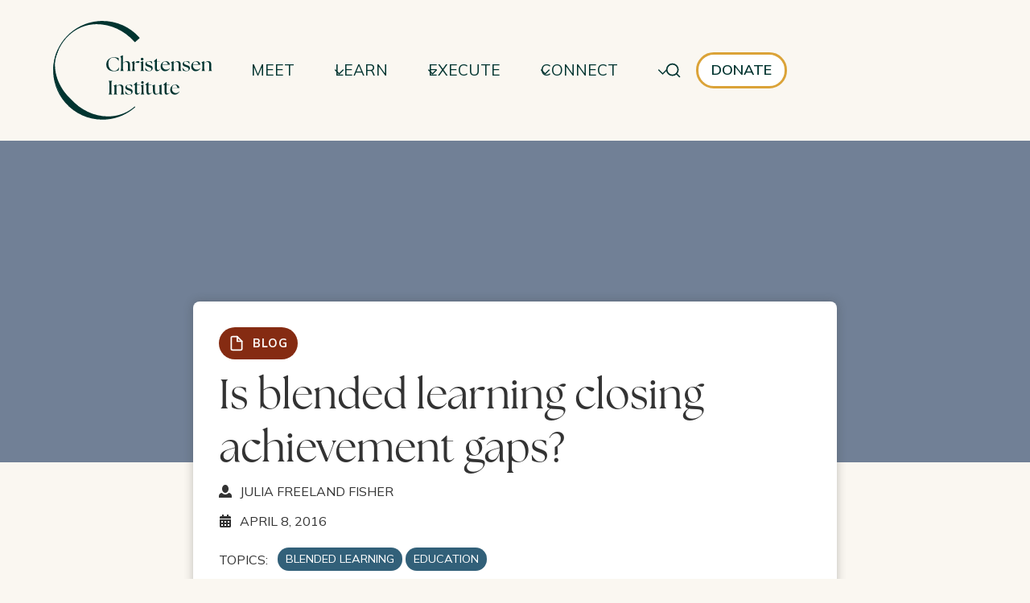

--- FILE ---
content_type: text/html; charset=UTF-8
request_url: https://www.christenseninstitute.org/blog/is-blended-learning-closing-achievement-gaps/
body_size: 38189
content:
<!doctype html>
<html lang="en-US" class="no-js" itemtype="https://schema.org/Blog" itemscope>
<head>
	<meta charset="UTF-8">
	<meta name="viewport" content="width=device-width, initial-scale=1, minimum-scale=1">
	<meta name='robots' content='index, follow, max-image-preview:large, max-snippet:-1, max-video-preview:-1' />
<script id="cookie-law-info-gcm-var-js">
var _ckyGcm = {"status":true,"default_settings":[{"analytics":"denied","advertisement":"denied","functional":"denied","necessary":"granted","ad_user_data":"denied","ad_personalization":"denied","regions":"All"}],"wait_for_update":2000,"url_passthrough":false,"ads_data_redaction":false}</script>
<script id="cookie-law-info-gcm-js" type="text/javascript" src="https://www.christenseninstitute.org/wp-content/plugins/cookie-law-info/lite/frontend/js/gcm.min.js"></script> <script id="cookieyes" type="text/javascript" src="https://cdn-cookieyes.com/client_data/1ee3e3e31f9afc4c0b163936/script.js"></script><meta name="dlm-version" content="5.1.6">
	<!-- This site is optimized with the Yoast SEO plugin v26.6 - https://yoast.com/wordpress/plugins/seo/ -->
	<title>Is blended learning closing achievement gaps? - Christensen Institute</title>
<link data-rocket-preload as="style" href="https://fonts.googleapis.com/css?family=Mulish%3Aregular%2C700%2C600&#038;display=swap" rel="preload">
<link href="https://fonts.googleapis.com/css?family=Mulish%3Aregular%2C700%2C600&#038;display=swap" media="print" onload="this.media=&#039;all&#039;" rel="stylesheet">
<noscript data-wpr-hosted-gf-parameters=""><link rel="stylesheet" href="https://fonts.googleapis.com/css?family=Mulish%3Aregular%2C700%2C600&#038;display=swap"></noscript>
	<link rel="canonical" href="https://www.christenseninstitute.org/blog/is-blended-learning-closing-achievement-gaps/" />
	<meta property="og:locale" content="en_US" />
	<meta property="og:type" content="article" />
	<meta property="og:title" content="Is blended learning closing achievement gaps? - Christensen Institute" />
	<meta property="og:description" content="Often when we speak with K–12 educators about blended learning, teachers and leaders working in high-poverty neighborhoods want to know: does blended learning work for low-income students? Data so far suggests that the answer is yes, it can. But it’s a crucial question that the field needs to keep pushing, the answer to which should..." />
	<meta property="og:url" content="https://www.christenseninstitute.org/blog/is-blended-learning-closing-achievement-gaps/" />
	<meta property="og:site_name" content="Christensen Institute" />
	<meta property="article:modified_time" content="2024-05-10T19:20:39+00:00" />
	<meta property="og:image" content="https://www.christenseninstitute.org/wp-content/uploads/2024/05/CCI-Default-Featured-Image.png" />
	<meta property="og:image:width" content="1200" />
	<meta property="og:image:height" content="675" />
	<meta property="og:image:type" content="image/png" />
	<meta name="twitter:card" content="summary_large_image" />
	<meta name="twitter:site" content="@ChristensenInst" />
	<meta name="twitter:label1" content="Est. reading time" />
	<meta name="twitter:data1" content="4 minutes" />
	<script type="application/ld+json" class="yoast-schema-graph">{"@context":"https://schema.org","@graph":[{"@type":"Article","@id":"https://www.christenseninstitute.org/blog/is-blended-learning-closing-achievement-gaps/#article","isPartOf":{"@id":"https://www.christenseninstitute.org/blog/is-blended-learning-closing-achievement-gaps/"},"author":{"@id":"https://www.christenseninstitute.org/#/schema/person/6b34aa958e181762306ad898d231a4a5"},"headline":"Is blended learning closing achievement gaps?","datePublished":"2016-04-08T21:18:39+00:00","dateModified":"2024-05-10T19:20:39+00:00","mainEntityOfPage":{"@id":"https://www.christenseninstitute.org/blog/is-blended-learning-closing-achievement-gaps/"},"wordCount":760,"publisher":{"@id":"https://www.christenseninstitute.org/#organization"},"inLanguage":"en-US"},{"@type":"WebPage","@id":"https://www.christenseninstitute.org/blog/is-blended-learning-closing-achievement-gaps/","url":"https://www.christenseninstitute.org/blog/is-blended-learning-closing-achievement-gaps/","name":"Is blended learning closing achievement gaps? - Christensen Institute","isPartOf":{"@id":"https://www.christenseninstitute.org/#website"},"datePublished":"2016-04-08T21:18:39+00:00","dateModified":"2024-05-10T19:20:39+00:00","breadcrumb":{"@id":"https://www.christenseninstitute.org/blog/is-blended-learning-closing-achievement-gaps/#breadcrumb"},"inLanguage":"en-US","potentialAction":[{"@type":"ReadAction","target":["https://www.christenseninstitute.org/blog/is-blended-learning-closing-achievement-gaps/"]}],"author":{"@id":"https://www.christenseninstitute.org/#/schema/person/6b34aa958e181762306ad898d231a4a5"}},{"@type":"BreadcrumbList","@id":"https://www.christenseninstitute.org/blog/is-blended-learning-closing-achievement-gaps/#breadcrumb","itemListElement":[{"@type":"ListItem","position":1,"name":"Home","item":"https://www.christenseninstitute.org/"},{"@type":"ListItem","position":2,"name":"Is blended learning closing achievement gaps?"}]},{"@type":"WebSite","@id":"https://www.christenseninstitute.org/#website","url":"https://www.christenseninstitute.org/","name":"Christensen Institute","description":"Improving the world through disruptive innovation.","publisher":{"@id":"https://www.christenseninstitute.org/#organization"},"potentialAction":[{"@type":"SearchAction","target":{"@type":"EntryPoint","urlTemplate":"https://www.christenseninstitute.org/?s={search_term_string}"},"query-input":{"@type":"PropertyValueSpecification","valueRequired":true,"valueName":"search_term_string"}}],"inLanguage":"en-US"},{"@type":"Organization","@id":"https://www.christenseninstitute.org/#organization","name":"Christensen Institute","url":"https://www.christenseninstitute.org/","logo":{"@type":"ImageObject","inLanguage":"en-US","@id":"https://www.christenseninstitute.org/#/schema/logo/image/","url":"https://www.christenseninstitute.org/wp-content/uploads/2024/02/C-logo_green_horizontal_v2_cropped.png","contentUrl":"https://www.christenseninstitute.org/wp-content/uploads/2024/02/C-logo_green_horizontal_v2_cropped.png","width":2000,"height":1254,"caption":"Christensen Institute"},"image":{"@id":"https://www.christenseninstitute.org/#/schema/logo/image/"},"sameAs":["https://x.com/ChristensenInst","http://www.linkedin.com/company/clayton-christensen-institute","https://www.youtube.com/@christenseninstitute"]},{"@type":"Person","@id":"https://www.christenseninstitute.org/#/schema/person/6b34aa958e181762306ad898d231a4a5","name":"Julia Freeland Fisher","description":"Julia Freeland Fisher leads a team that educates policymakers and community leaders on the power of Disruptive Innovation in the K-12 and higher education spheres through its research."}]}</script>
	<!-- / Yoast SEO plugin. -->


<link rel='dns-prefetch' href='//cdn.usefathom.com' />
<link rel='dns-prefetch' href='//use.typekit.net' />
<link href='https://fonts.gstatic.com' crossorigin rel='preconnect' />
<link rel="alternate" type="application/rss+xml" title="Christensen Institute &raquo; Feed" href="https://www.christenseninstitute.org/feed/" />
			<script>document.documentElement.classList.remove( 'no-js' );</script>
			<link rel="alternate" title="oEmbed (JSON)" type="application/json+oembed" href="https://www.christenseninstitute.org/wp-json/oembed/1.0/embed?url=https%3A%2F%2Fwww.christenseninstitute.org%2Fblog%2Fis-blended-learning-closing-achievement-gaps%2F" />
<link rel="alternate" title="oEmbed (XML)" type="text/xml+oembed" href="https://www.christenseninstitute.org/wp-json/oembed/1.0/embed?url=https%3A%2F%2Fwww.christenseninstitute.org%2Fblog%2Fis-blended-learning-closing-achievement-gaps%2F&#038;format=xml" />
<style id='wp-img-auto-sizes-contain-inline-css'>
img:is([sizes=auto i],[sizes^="auto," i]){contain-intrinsic-size:3000px 1500px}
/*# sourceURL=wp-img-auto-sizes-contain-inline-css */
</style>
<link rel='stylesheet' id='kadence-blocks-header-css' href='https://www.christenseninstitute.org/wp-content/plugins/kadence-blocks/dist/style-blocks-header.css?ver=3.5.29' media='all' />
<link rel='stylesheet' id='kadence-blocks-column-css' href='https://www.christenseninstitute.org/wp-content/plugins/kadence-blocks/dist/style-blocks-column.css?ver=3.5.29' media='all' />
<link rel='stylesheet' id='kadence-blocks-vector-css' href='https://www.christenseninstitute.org/wp-content/plugins/kadence-blocks/dist/style-blocks-vector.css?ver=3.5.29' media='all' />
<link rel='stylesheet' id='kadence-blocks-navigation-css' href='https://www.christenseninstitute.org/wp-content/plugins/kadence-blocks/dist/style-blocks-navigation.css?ver=3.5.29' media='all' />
<link rel='stylesheet' id='kadence-blocks-rowlayout-css' href='https://www.christenseninstitute.org/wp-content/plugins/kadence-blocks/dist/style-blocks-rowlayout.css?ver=3.5.29' media='all' />
<style id='kadence-blocks-advancedheading-inline-css'>
.wp-block-kadence-advancedheading mark{background:transparent;border-style:solid;border-width:0}.wp-block-kadence-advancedheading mark.kt-highlight{color:#f76a0c;}.kb-adv-heading-icon{display: inline-flex;justify-content: center;align-items: center;} .is-layout-constrained > .kb-advanced-heading-link {display: block;}.single-content .kadence-advanced-heading-wrapper h1, .single-content .kadence-advanced-heading-wrapper h2, .single-content .kadence-advanced-heading-wrapper h3, .single-content .kadence-advanced-heading-wrapper h4, .single-content .kadence-advanced-heading-wrapper h5, .single-content .kadence-advanced-heading-wrapper h6 {margin: 1.5em 0 .5em;}.single-content .kadence-advanced-heading-wrapper+* { margin-top:0;}.kb-screen-reader-text{position:absolute;width:1px;height:1px;padding:0;margin:-1px;overflow:hidden;clip:rect(0,0,0,0);}
/*# sourceURL=kadence-blocks-advancedheading-inline-css */
</style>
<link rel='stylesheet' id='kadence-blocks-advancedbtn-css' href='https://www.christenseninstitute.org/wp-content/plugins/kadence-blocks/dist/style-blocks-advancedbtn.css?ver=3.5.29' media='all' />
<link rel='stylesheet' id='kadence-blocks-search-css' href='https://www.christenseninstitute.org/wp-content/plugins/kadence-blocks/dist/style-blocks-search.css?ver=3.5.29' media='all' />
<link rel='stylesheet' id='kadence-blocks-spacer-css' href='https://www.christenseninstitute.org/wp-content/plugins/kadence-blocks/dist/style-blocks-spacer.css?ver=3.5.29' media='all' />
<link rel='stylesheet' id='kadence-blocks-image-css' href='https://www.christenseninstitute.org/wp-content/plugins/kadence-blocks/dist/style-blocks-image.css?ver=3.5.29' media='all' />
<link rel='stylesheet' id='kadence-blocks-iconlist-css' href='https://www.christenseninstitute.org/wp-content/plugins/kadence-blocks/dist/style-blocks-iconlist.css?ver=3.5.29' media='all' />
<link rel='stylesheet' id='kadence-blocks-pro-dynamiclist-css' href='https://www.christenseninstitute.org/wp-content/plugins/kadence-blocks-pro/dist/style-blocks-dynamiclist.css?ver=2.8.6' media='all' />
<style id='wp-block-library-inline-css'>
:root{--wp-block-synced-color:#7a00df;--wp-block-synced-color--rgb:122,0,223;--wp-bound-block-color:var(--wp-block-synced-color);--wp-editor-canvas-background:#ddd;--wp-admin-theme-color:#007cba;--wp-admin-theme-color--rgb:0,124,186;--wp-admin-theme-color-darker-10:#006ba1;--wp-admin-theme-color-darker-10--rgb:0,107,160.5;--wp-admin-theme-color-darker-20:#005a87;--wp-admin-theme-color-darker-20--rgb:0,90,135;--wp-admin-border-width-focus:2px}@media (min-resolution:192dpi){:root{--wp-admin-border-width-focus:1.5px}}.wp-element-button{cursor:pointer}:root .has-very-light-gray-background-color{background-color:#eee}:root .has-very-dark-gray-background-color{background-color:#313131}:root .has-very-light-gray-color{color:#eee}:root .has-very-dark-gray-color{color:#313131}:root .has-vivid-green-cyan-to-vivid-cyan-blue-gradient-background{background:linear-gradient(135deg,#00d084,#0693e3)}:root .has-purple-crush-gradient-background{background:linear-gradient(135deg,#34e2e4,#4721fb 50%,#ab1dfe)}:root .has-hazy-dawn-gradient-background{background:linear-gradient(135deg,#faaca8,#dad0ec)}:root .has-subdued-olive-gradient-background{background:linear-gradient(135deg,#fafae1,#67a671)}:root .has-atomic-cream-gradient-background{background:linear-gradient(135deg,#fdd79a,#004a59)}:root .has-nightshade-gradient-background{background:linear-gradient(135deg,#330968,#31cdcf)}:root .has-midnight-gradient-background{background:linear-gradient(135deg,#020381,#2874fc)}:root{--wp--preset--font-size--normal:16px;--wp--preset--font-size--huge:42px}.has-regular-font-size{font-size:1em}.has-larger-font-size{font-size:2.625em}.has-normal-font-size{font-size:var(--wp--preset--font-size--normal)}.has-huge-font-size{font-size:var(--wp--preset--font-size--huge)}.has-text-align-center{text-align:center}.has-text-align-left{text-align:left}.has-text-align-right{text-align:right}.has-fit-text{white-space:nowrap!important}#end-resizable-editor-section{display:none}.aligncenter{clear:both}.items-justified-left{justify-content:flex-start}.items-justified-center{justify-content:center}.items-justified-right{justify-content:flex-end}.items-justified-space-between{justify-content:space-between}.screen-reader-text{border:0;clip-path:inset(50%);height:1px;margin:-1px;overflow:hidden;padding:0;position:absolute;width:1px;word-wrap:normal!important}.screen-reader-text:focus{background-color:#ddd;clip-path:none;color:#444;display:block;font-size:1em;height:auto;left:5px;line-height:normal;padding:15px 23px 14px;text-decoration:none;top:5px;width:auto;z-index:100000}html :where(.has-border-color){border-style:solid}html :where([style*=border-top-color]){border-top-style:solid}html :where([style*=border-right-color]){border-right-style:solid}html :where([style*=border-bottom-color]){border-bottom-style:solid}html :where([style*=border-left-color]){border-left-style:solid}html :where([style*=border-width]){border-style:solid}html :where([style*=border-top-width]){border-top-style:solid}html :where([style*=border-right-width]){border-right-style:solid}html :where([style*=border-bottom-width]){border-bottom-style:solid}html :where([style*=border-left-width]){border-left-style:solid}html :where(img[class*=wp-image-]){height:auto;max-width:100%}:where(figure){margin:0 0 1em}html :where(.is-position-sticky){--wp-admin--admin-bar--position-offset:var(--wp-admin--admin-bar--height,0px)}@media screen and (max-width:600px){html :where(.is-position-sticky){--wp-admin--admin-bar--position-offset:0px}}

/*# sourceURL=wp-block-library-inline-css */
</style><style id='wp-block-social-links-inline-css'>
.wp-block-social-links{background:none;box-sizing:border-box;margin-left:0;padding-left:0;padding-right:0;text-indent:0}.wp-block-social-links .wp-social-link a,.wp-block-social-links .wp-social-link a:hover{border-bottom:0;box-shadow:none;text-decoration:none}.wp-block-social-links .wp-social-link svg{height:1em;width:1em}.wp-block-social-links .wp-social-link span:not(.screen-reader-text){font-size:.65em;margin-left:.5em;margin-right:.5em}.wp-block-social-links.has-small-icon-size{font-size:16px}.wp-block-social-links,.wp-block-social-links.has-normal-icon-size{font-size:24px}.wp-block-social-links.has-large-icon-size{font-size:36px}.wp-block-social-links.has-huge-icon-size{font-size:48px}.wp-block-social-links.aligncenter{display:flex;justify-content:center}.wp-block-social-links.alignright{justify-content:flex-end}.wp-block-social-link{border-radius:9999px;display:block}@media not (prefers-reduced-motion){.wp-block-social-link{transition:transform .1s ease}}.wp-block-social-link{height:auto}.wp-block-social-link a{align-items:center;display:flex;line-height:0}.wp-block-social-link:hover{transform:scale(1.1)}.wp-block-social-links .wp-block-social-link.wp-social-link{display:inline-block;margin:0;padding:0}.wp-block-social-links .wp-block-social-link.wp-social-link .wp-block-social-link-anchor,.wp-block-social-links .wp-block-social-link.wp-social-link .wp-block-social-link-anchor svg,.wp-block-social-links .wp-block-social-link.wp-social-link .wp-block-social-link-anchor:active,.wp-block-social-links .wp-block-social-link.wp-social-link .wp-block-social-link-anchor:hover,.wp-block-social-links .wp-block-social-link.wp-social-link .wp-block-social-link-anchor:visited{color:currentColor;fill:currentColor}:where(.wp-block-social-links:not(.is-style-logos-only)) .wp-social-link{background-color:#f0f0f0;color:#444}:where(.wp-block-social-links:not(.is-style-logos-only)) .wp-social-link-amazon{background-color:#f90;color:#fff}:where(.wp-block-social-links:not(.is-style-logos-only)) .wp-social-link-bandcamp{background-color:#1ea0c3;color:#fff}:where(.wp-block-social-links:not(.is-style-logos-only)) .wp-social-link-behance{background-color:#0757fe;color:#fff}:where(.wp-block-social-links:not(.is-style-logos-only)) .wp-social-link-bluesky{background-color:#0a7aff;color:#fff}:where(.wp-block-social-links:not(.is-style-logos-only)) .wp-social-link-codepen{background-color:#1e1f26;color:#fff}:where(.wp-block-social-links:not(.is-style-logos-only)) .wp-social-link-deviantart{background-color:#02e49b;color:#fff}:where(.wp-block-social-links:not(.is-style-logos-only)) .wp-social-link-discord{background-color:#5865f2;color:#fff}:where(.wp-block-social-links:not(.is-style-logos-only)) .wp-social-link-dribbble{background-color:#e94c89;color:#fff}:where(.wp-block-social-links:not(.is-style-logos-only)) .wp-social-link-dropbox{background-color:#4280ff;color:#fff}:where(.wp-block-social-links:not(.is-style-logos-only)) .wp-social-link-etsy{background-color:#f45800;color:#fff}:where(.wp-block-social-links:not(.is-style-logos-only)) .wp-social-link-facebook{background-color:#0866ff;color:#fff}:where(.wp-block-social-links:not(.is-style-logos-only)) .wp-social-link-fivehundredpx{background-color:#000;color:#fff}:where(.wp-block-social-links:not(.is-style-logos-only)) .wp-social-link-flickr{background-color:#0461dd;color:#fff}:where(.wp-block-social-links:not(.is-style-logos-only)) .wp-social-link-foursquare{background-color:#e65678;color:#fff}:where(.wp-block-social-links:not(.is-style-logos-only)) .wp-social-link-github{background-color:#24292d;color:#fff}:where(.wp-block-social-links:not(.is-style-logos-only)) .wp-social-link-goodreads{background-color:#eceadd;color:#382110}:where(.wp-block-social-links:not(.is-style-logos-only)) .wp-social-link-google{background-color:#ea4434;color:#fff}:where(.wp-block-social-links:not(.is-style-logos-only)) .wp-social-link-gravatar{background-color:#1d4fc4;color:#fff}:where(.wp-block-social-links:not(.is-style-logos-only)) .wp-social-link-instagram{background-color:#f00075;color:#fff}:where(.wp-block-social-links:not(.is-style-logos-only)) .wp-social-link-lastfm{background-color:#e21b24;color:#fff}:where(.wp-block-social-links:not(.is-style-logos-only)) .wp-social-link-linkedin{background-color:#0d66c2;color:#fff}:where(.wp-block-social-links:not(.is-style-logos-only)) .wp-social-link-mastodon{background-color:#3288d4;color:#fff}:where(.wp-block-social-links:not(.is-style-logos-only)) .wp-social-link-medium{background-color:#000;color:#fff}:where(.wp-block-social-links:not(.is-style-logos-only)) .wp-social-link-meetup{background-color:#f6405f;color:#fff}:where(.wp-block-social-links:not(.is-style-logos-only)) .wp-social-link-patreon{background-color:#000;color:#fff}:where(.wp-block-social-links:not(.is-style-logos-only)) .wp-social-link-pinterest{background-color:#e60122;color:#fff}:where(.wp-block-social-links:not(.is-style-logos-only)) .wp-social-link-pocket{background-color:#ef4155;color:#fff}:where(.wp-block-social-links:not(.is-style-logos-only)) .wp-social-link-reddit{background-color:#ff4500;color:#fff}:where(.wp-block-social-links:not(.is-style-logos-only)) .wp-social-link-skype{background-color:#0478d7;color:#fff}:where(.wp-block-social-links:not(.is-style-logos-only)) .wp-social-link-snapchat{background-color:#fefc00;color:#fff;stroke:#000}:where(.wp-block-social-links:not(.is-style-logos-only)) .wp-social-link-soundcloud{background-color:#ff5600;color:#fff}:where(.wp-block-social-links:not(.is-style-logos-only)) .wp-social-link-spotify{background-color:#1bd760;color:#fff}:where(.wp-block-social-links:not(.is-style-logos-only)) .wp-social-link-telegram{background-color:#2aabee;color:#fff}:where(.wp-block-social-links:not(.is-style-logos-only)) .wp-social-link-threads{background-color:#000;color:#fff}:where(.wp-block-social-links:not(.is-style-logos-only)) .wp-social-link-tiktok{background-color:#000;color:#fff}:where(.wp-block-social-links:not(.is-style-logos-only)) .wp-social-link-tumblr{background-color:#011835;color:#fff}:where(.wp-block-social-links:not(.is-style-logos-only)) .wp-social-link-twitch{background-color:#6440a4;color:#fff}:where(.wp-block-social-links:not(.is-style-logos-only)) .wp-social-link-twitter{background-color:#1da1f2;color:#fff}:where(.wp-block-social-links:not(.is-style-logos-only)) .wp-social-link-vimeo{background-color:#1eb7ea;color:#fff}:where(.wp-block-social-links:not(.is-style-logos-only)) .wp-social-link-vk{background-color:#4680c2;color:#fff}:where(.wp-block-social-links:not(.is-style-logos-only)) .wp-social-link-wordpress{background-color:#3499cd;color:#fff}:where(.wp-block-social-links:not(.is-style-logos-only)) .wp-social-link-whatsapp{background-color:#25d366;color:#fff}:where(.wp-block-social-links:not(.is-style-logos-only)) .wp-social-link-x{background-color:#000;color:#fff}:where(.wp-block-social-links:not(.is-style-logos-only)) .wp-social-link-yelp{background-color:#d32422;color:#fff}:where(.wp-block-social-links:not(.is-style-logos-only)) .wp-social-link-youtube{background-color:red;color:#fff}:where(.wp-block-social-links.is-style-logos-only) .wp-social-link{background:none}:where(.wp-block-social-links.is-style-logos-only) .wp-social-link svg{height:1.25em;width:1.25em}:where(.wp-block-social-links.is-style-logos-only) .wp-social-link-amazon{color:#f90}:where(.wp-block-social-links.is-style-logos-only) .wp-social-link-bandcamp{color:#1ea0c3}:where(.wp-block-social-links.is-style-logos-only) .wp-social-link-behance{color:#0757fe}:where(.wp-block-social-links.is-style-logos-only) .wp-social-link-bluesky{color:#0a7aff}:where(.wp-block-social-links.is-style-logos-only) .wp-social-link-codepen{color:#1e1f26}:where(.wp-block-social-links.is-style-logos-only) .wp-social-link-deviantart{color:#02e49b}:where(.wp-block-social-links.is-style-logos-only) .wp-social-link-discord{color:#5865f2}:where(.wp-block-social-links.is-style-logos-only) .wp-social-link-dribbble{color:#e94c89}:where(.wp-block-social-links.is-style-logos-only) .wp-social-link-dropbox{color:#4280ff}:where(.wp-block-social-links.is-style-logos-only) .wp-social-link-etsy{color:#f45800}:where(.wp-block-social-links.is-style-logos-only) .wp-social-link-facebook{color:#0866ff}:where(.wp-block-social-links.is-style-logos-only) .wp-social-link-fivehundredpx{color:#000}:where(.wp-block-social-links.is-style-logos-only) .wp-social-link-flickr{color:#0461dd}:where(.wp-block-social-links.is-style-logos-only) .wp-social-link-foursquare{color:#e65678}:where(.wp-block-social-links.is-style-logos-only) .wp-social-link-github{color:#24292d}:where(.wp-block-social-links.is-style-logos-only) .wp-social-link-goodreads{color:#382110}:where(.wp-block-social-links.is-style-logos-only) .wp-social-link-google{color:#ea4434}:where(.wp-block-social-links.is-style-logos-only) .wp-social-link-gravatar{color:#1d4fc4}:where(.wp-block-social-links.is-style-logos-only) .wp-social-link-instagram{color:#f00075}:where(.wp-block-social-links.is-style-logos-only) .wp-social-link-lastfm{color:#e21b24}:where(.wp-block-social-links.is-style-logos-only) .wp-social-link-linkedin{color:#0d66c2}:where(.wp-block-social-links.is-style-logos-only) .wp-social-link-mastodon{color:#3288d4}:where(.wp-block-social-links.is-style-logos-only) .wp-social-link-medium{color:#000}:where(.wp-block-social-links.is-style-logos-only) .wp-social-link-meetup{color:#f6405f}:where(.wp-block-social-links.is-style-logos-only) .wp-social-link-patreon{color:#000}:where(.wp-block-social-links.is-style-logos-only) .wp-social-link-pinterest{color:#e60122}:where(.wp-block-social-links.is-style-logos-only) .wp-social-link-pocket{color:#ef4155}:where(.wp-block-social-links.is-style-logos-only) .wp-social-link-reddit{color:#ff4500}:where(.wp-block-social-links.is-style-logos-only) .wp-social-link-skype{color:#0478d7}:where(.wp-block-social-links.is-style-logos-only) .wp-social-link-snapchat{color:#fff;stroke:#000}:where(.wp-block-social-links.is-style-logos-only) .wp-social-link-soundcloud{color:#ff5600}:where(.wp-block-social-links.is-style-logos-only) .wp-social-link-spotify{color:#1bd760}:where(.wp-block-social-links.is-style-logos-only) .wp-social-link-telegram{color:#2aabee}:where(.wp-block-social-links.is-style-logos-only) .wp-social-link-threads{color:#000}:where(.wp-block-social-links.is-style-logos-only) .wp-social-link-tiktok{color:#000}:where(.wp-block-social-links.is-style-logos-only) .wp-social-link-tumblr{color:#011835}:where(.wp-block-social-links.is-style-logos-only) .wp-social-link-twitch{color:#6440a4}:where(.wp-block-social-links.is-style-logos-only) .wp-social-link-twitter{color:#1da1f2}:where(.wp-block-social-links.is-style-logos-only) .wp-social-link-vimeo{color:#1eb7ea}:where(.wp-block-social-links.is-style-logos-only) .wp-social-link-vk{color:#4680c2}:where(.wp-block-social-links.is-style-logos-only) .wp-social-link-whatsapp{color:#25d366}:where(.wp-block-social-links.is-style-logos-only) .wp-social-link-wordpress{color:#3499cd}:where(.wp-block-social-links.is-style-logos-only) .wp-social-link-x{color:#000}:where(.wp-block-social-links.is-style-logos-only) .wp-social-link-yelp{color:#d32422}:where(.wp-block-social-links.is-style-logos-only) .wp-social-link-youtube{color:red}.wp-block-social-links.is-style-pill-shape .wp-social-link{width:auto}:root :where(.wp-block-social-links .wp-social-link a){padding:.25em}:root :where(.wp-block-social-links.is-style-logos-only .wp-social-link a){padding:0}:root :where(.wp-block-social-links.is-style-pill-shape .wp-social-link a){padding-left:.6666666667em;padding-right:.6666666667em}.wp-block-social-links:not(.has-icon-color):not(.has-icon-background-color) .wp-social-link-snapchat .wp-block-social-link-label{color:#000}
/*# sourceURL=https://www.christenseninstitute.org/wp-includes/blocks/social-links/style.min.css */
</style>
<style id='global-styles-inline-css'>
:root{--wp--preset--aspect-ratio--square: 1;--wp--preset--aspect-ratio--4-3: 4/3;--wp--preset--aspect-ratio--3-4: 3/4;--wp--preset--aspect-ratio--3-2: 3/2;--wp--preset--aspect-ratio--2-3: 2/3;--wp--preset--aspect-ratio--16-9: 16/9;--wp--preset--aspect-ratio--9-16: 9/16;--wp--preset--color--black: #000000;--wp--preset--color--cyan-bluish-gray: #abb8c3;--wp--preset--color--white: #ffffff;--wp--preset--color--pale-pink: #f78da7;--wp--preset--color--vivid-red: #cf2e2e;--wp--preset--color--luminous-vivid-orange: #ff6900;--wp--preset--color--luminous-vivid-amber: #fcb900;--wp--preset--color--light-green-cyan: #7bdcb5;--wp--preset--color--vivid-green-cyan: #00d084;--wp--preset--color--pale-cyan-blue: #8ed1fc;--wp--preset--color--vivid-cyan-blue: #0693e3;--wp--preset--color--vivid-purple: #9b51e0;--wp--preset--color--theme-palette-1: var(--global-palette1);--wp--preset--color--theme-palette-2: var(--global-palette2);--wp--preset--color--theme-palette-3: var(--global-palette3);--wp--preset--color--theme-palette-4: var(--global-palette4);--wp--preset--color--theme-palette-5: var(--global-palette5);--wp--preset--color--theme-palette-6: var(--global-palette6);--wp--preset--color--theme-palette-7: var(--global-palette7);--wp--preset--color--theme-palette-8: var(--global-palette8);--wp--preset--color--theme-palette-9: var(--global-palette9);--wp--preset--color--theme-palette-10: var(--global-palette10);--wp--preset--color--theme-palette-11: var(--global-palette11);--wp--preset--color--theme-palette-12: var(--global-palette12);--wp--preset--color--theme-palette-13: var(--global-palette13);--wp--preset--color--theme-palette-14: var(--global-palette14);--wp--preset--color--theme-palette-15: var(--global-palette15);--wp--preset--gradient--vivid-cyan-blue-to-vivid-purple: linear-gradient(135deg,rgb(6,147,227) 0%,rgb(155,81,224) 100%);--wp--preset--gradient--light-green-cyan-to-vivid-green-cyan: linear-gradient(135deg,rgb(122,220,180) 0%,rgb(0,208,130) 100%);--wp--preset--gradient--luminous-vivid-amber-to-luminous-vivid-orange: linear-gradient(135deg,rgb(252,185,0) 0%,rgb(255,105,0) 100%);--wp--preset--gradient--luminous-vivid-orange-to-vivid-red: linear-gradient(135deg,rgb(255,105,0) 0%,rgb(207,46,46) 100%);--wp--preset--gradient--very-light-gray-to-cyan-bluish-gray: linear-gradient(135deg,rgb(238,238,238) 0%,rgb(169,184,195) 100%);--wp--preset--gradient--cool-to-warm-spectrum: linear-gradient(135deg,rgb(74,234,220) 0%,rgb(151,120,209) 20%,rgb(207,42,186) 40%,rgb(238,44,130) 60%,rgb(251,105,98) 80%,rgb(254,248,76) 100%);--wp--preset--gradient--blush-light-purple: linear-gradient(135deg,rgb(255,206,236) 0%,rgb(152,150,240) 100%);--wp--preset--gradient--blush-bordeaux: linear-gradient(135deg,rgb(254,205,165) 0%,rgb(254,45,45) 50%,rgb(107,0,62) 100%);--wp--preset--gradient--luminous-dusk: linear-gradient(135deg,rgb(255,203,112) 0%,rgb(199,81,192) 50%,rgb(65,88,208) 100%);--wp--preset--gradient--pale-ocean: linear-gradient(135deg,rgb(255,245,203) 0%,rgb(182,227,212) 50%,rgb(51,167,181) 100%);--wp--preset--gradient--electric-grass: linear-gradient(135deg,rgb(202,248,128) 0%,rgb(113,206,126) 100%);--wp--preset--gradient--midnight: linear-gradient(135deg,rgb(2,3,129) 0%,rgb(40,116,252) 100%);--wp--preset--font-size--small: var(--global-font-size-small);--wp--preset--font-size--medium: var(--global-font-size-medium);--wp--preset--font-size--large: var(--global-font-size-large);--wp--preset--font-size--x-large: 42px;--wp--preset--font-size--larger: var(--global-font-size-larger);--wp--preset--font-size--xxlarge: var(--global-font-size-xxlarge);--wp--preset--spacing--20: 0.44rem;--wp--preset--spacing--30: 0.67rem;--wp--preset--spacing--40: 1rem;--wp--preset--spacing--50: 1.5rem;--wp--preset--spacing--60: 2.25rem;--wp--preset--spacing--70: 3.38rem;--wp--preset--spacing--80: 5.06rem;--wp--preset--shadow--natural: 6px 6px 9px rgba(0, 0, 0, 0.2);--wp--preset--shadow--deep: 12px 12px 50px rgba(0, 0, 0, 0.4);--wp--preset--shadow--sharp: 6px 6px 0px rgba(0, 0, 0, 0.2);--wp--preset--shadow--outlined: 6px 6px 0px -3px rgb(255, 255, 255), 6px 6px rgb(0, 0, 0);--wp--preset--shadow--crisp: 6px 6px 0px rgb(0, 0, 0);}:where(.is-layout-flex){gap: 0.5em;}:where(.is-layout-grid){gap: 0.5em;}body .is-layout-flex{display: flex;}.is-layout-flex{flex-wrap: wrap;align-items: center;}.is-layout-flex > :is(*, div){margin: 0;}body .is-layout-grid{display: grid;}.is-layout-grid > :is(*, div){margin: 0;}:where(.wp-block-columns.is-layout-flex){gap: 2em;}:where(.wp-block-columns.is-layout-grid){gap: 2em;}:where(.wp-block-post-template.is-layout-flex){gap: 1.25em;}:where(.wp-block-post-template.is-layout-grid){gap: 1.25em;}.has-black-color{color: var(--wp--preset--color--black) !important;}.has-cyan-bluish-gray-color{color: var(--wp--preset--color--cyan-bluish-gray) !important;}.has-white-color{color: var(--wp--preset--color--white) !important;}.has-pale-pink-color{color: var(--wp--preset--color--pale-pink) !important;}.has-vivid-red-color{color: var(--wp--preset--color--vivid-red) !important;}.has-luminous-vivid-orange-color{color: var(--wp--preset--color--luminous-vivid-orange) !important;}.has-luminous-vivid-amber-color{color: var(--wp--preset--color--luminous-vivid-amber) !important;}.has-light-green-cyan-color{color: var(--wp--preset--color--light-green-cyan) !important;}.has-vivid-green-cyan-color{color: var(--wp--preset--color--vivid-green-cyan) !important;}.has-pale-cyan-blue-color{color: var(--wp--preset--color--pale-cyan-blue) !important;}.has-vivid-cyan-blue-color{color: var(--wp--preset--color--vivid-cyan-blue) !important;}.has-vivid-purple-color{color: var(--wp--preset--color--vivid-purple) !important;}.has-black-background-color{background-color: var(--wp--preset--color--black) !important;}.has-cyan-bluish-gray-background-color{background-color: var(--wp--preset--color--cyan-bluish-gray) !important;}.has-white-background-color{background-color: var(--wp--preset--color--white) !important;}.has-pale-pink-background-color{background-color: var(--wp--preset--color--pale-pink) !important;}.has-vivid-red-background-color{background-color: var(--wp--preset--color--vivid-red) !important;}.has-luminous-vivid-orange-background-color{background-color: var(--wp--preset--color--luminous-vivid-orange) !important;}.has-luminous-vivid-amber-background-color{background-color: var(--wp--preset--color--luminous-vivid-amber) !important;}.has-light-green-cyan-background-color{background-color: var(--wp--preset--color--light-green-cyan) !important;}.has-vivid-green-cyan-background-color{background-color: var(--wp--preset--color--vivid-green-cyan) !important;}.has-pale-cyan-blue-background-color{background-color: var(--wp--preset--color--pale-cyan-blue) !important;}.has-vivid-cyan-blue-background-color{background-color: var(--wp--preset--color--vivid-cyan-blue) !important;}.has-vivid-purple-background-color{background-color: var(--wp--preset--color--vivid-purple) !important;}.has-black-border-color{border-color: var(--wp--preset--color--black) !important;}.has-cyan-bluish-gray-border-color{border-color: var(--wp--preset--color--cyan-bluish-gray) !important;}.has-white-border-color{border-color: var(--wp--preset--color--white) !important;}.has-pale-pink-border-color{border-color: var(--wp--preset--color--pale-pink) !important;}.has-vivid-red-border-color{border-color: var(--wp--preset--color--vivid-red) !important;}.has-luminous-vivid-orange-border-color{border-color: var(--wp--preset--color--luminous-vivid-orange) !important;}.has-luminous-vivid-amber-border-color{border-color: var(--wp--preset--color--luminous-vivid-amber) !important;}.has-light-green-cyan-border-color{border-color: var(--wp--preset--color--light-green-cyan) !important;}.has-vivid-green-cyan-border-color{border-color: var(--wp--preset--color--vivid-green-cyan) !important;}.has-pale-cyan-blue-border-color{border-color: var(--wp--preset--color--pale-cyan-blue) !important;}.has-vivid-cyan-blue-border-color{border-color: var(--wp--preset--color--vivid-cyan-blue) !important;}.has-vivid-purple-border-color{border-color: var(--wp--preset--color--vivid-purple) !important;}.has-vivid-cyan-blue-to-vivid-purple-gradient-background{background: var(--wp--preset--gradient--vivid-cyan-blue-to-vivid-purple) !important;}.has-light-green-cyan-to-vivid-green-cyan-gradient-background{background: var(--wp--preset--gradient--light-green-cyan-to-vivid-green-cyan) !important;}.has-luminous-vivid-amber-to-luminous-vivid-orange-gradient-background{background: var(--wp--preset--gradient--luminous-vivid-amber-to-luminous-vivid-orange) !important;}.has-luminous-vivid-orange-to-vivid-red-gradient-background{background: var(--wp--preset--gradient--luminous-vivid-orange-to-vivid-red) !important;}.has-very-light-gray-to-cyan-bluish-gray-gradient-background{background: var(--wp--preset--gradient--very-light-gray-to-cyan-bluish-gray) !important;}.has-cool-to-warm-spectrum-gradient-background{background: var(--wp--preset--gradient--cool-to-warm-spectrum) !important;}.has-blush-light-purple-gradient-background{background: var(--wp--preset--gradient--blush-light-purple) !important;}.has-blush-bordeaux-gradient-background{background: var(--wp--preset--gradient--blush-bordeaux) !important;}.has-luminous-dusk-gradient-background{background: var(--wp--preset--gradient--luminous-dusk) !important;}.has-pale-ocean-gradient-background{background: var(--wp--preset--gradient--pale-ocean) !important;}.has-electric-grass-gradient-background{background: var(--wp--preset--gradient--electric-grass) !important;}.has-midnight-gradient-background{background: var(--wp--preset--gradient--midnight) !important;}.has-small-font-size{font-size: var(--wp--preset--font-size--small) !important;}.has-medium-font-size{font-size: var(--wp--preset--font-size--medium) !important;}.has-large-font-size{font-size: var(--wp--preset--font-size--large) !important;}.has-x-large-font-size{font-size: var(--wp--preset--font-size--x-large) !important;}
/*# sourceURL=global-styles-inline-css */
</style>
<style id='core-block-supports-inline-css'>
.wp-container-core-social-links-is-layout-9b270469{justify-content:flex-start;}
/*# sourceURL=core-block-supports-inline-css */
</style>

<style id='classic-theme-styles-inline-css'>
/*! This file is auto-generated */
.wp-block-button__link{color:#fff;background-color:#32373c;border-radius:9999px;box-shadow:none;text-decoration:none;padding:calc(.667em + 2px) calc(1.333em + 2px);font-size:1.125em}.wp-block-file__button{background:#32373c;color:#fff;text-decoration:none}
/*# sourceURL=/wp-includes/css/classic-themes.min.css */
</style>
<link rel='stylesheet' id='kadence-global-css' href='https://www.christenseninstitute.org/wp-content/themes/kadence/assets/css/global.min.css?ver=1.4.2' media='all' />
<style id='kadence-global-inline-css'>
/* Kadence Base CSS */
:root{--global-palette1:#dba338;--global-palette2:#215387;--global-palette3:#000000;--global-palette4:#333333;--global-palette5:#474646;--global-palette6:#718096;--global-palette7:#f9f0de;--global-palette8:#fdfcfa;--global-palette9:#ffffff;--global-palette10:oklch(from var(--global-palette1) calc(l + 0.10 * (1 - l)) calc(c * 1.00) calc(h + 180) / 100%);--global-palette11:#13612e;--global-palette12:#1159af;--global-palette13:#b82105;--global-palette14:#f7630c;--global-palette15:#f5a524;--global-palette9rgb:255, 255, 255;--global-palette-highlight:#333333;--global-palette-highlight-alt:#333333;--global-palette-highlight-alt2:var(--global-palette9);--global-palette-btn-bg:var(--global-palette5);--global-palette-btn-bg-hover:var(--global-palette8);--global-palette-btn:#003430;--global-palette-btn-hover:#003430;--global-palette-btn-sec-bg:var(--global-palette7);--global-palette-btn-sec-bg-hover:var(--global-palette2);--global-palette-btn-sec:var(--global-palette3);--global-palette-btn-sec-hover:var(--global-palette9);--global-body-font-family:Mulish, sans-serif;--global-heading-font-family:the-seasons;--global-primary-nav-font-family:inherit;--global-fallback-font:sans-serif;--global-display-fallback-font:sans-serif;--global-content-width:1200px;--global-content-wide-width:calc(1200px + 230px);--global-content-narrow-width:800px;--global-content-edge-padding:1.5rem;--global-content-boxed-padding:2rem;--global-calc-content-width:calc(1200px - var(--global-content-edge-padding) - var(--global-content-edge-padding) );--wp--style--global--content-size:var(--global-calc-content-width);}.wp-site-blocks{--global-vw:calc( 100vw - ( 0.5 * var(--scrollbar-offset)));}body{background:#faf7f1;}body, input, select, optgroup, textarea{font-style:normal;font-weight:normal;font-size:18px;line-height:1.8em;font-family:var(--global-body-font-family);color:var(--global-palette4);}.content-bg, body.content-style-unboxed .site{background:#faf7f1;}h1,h2,h3,h4,h5,h6{font-family:var(--global-heading-font-family);}h1{font-style:normal;font-weight:400;font-size:3.2rem;line-height:1.3;font-family:var(--global-heading-font-family, inherit);text-transform:none;color:#333333;}h2{font-style:normal;font-weight:400;font-size:2.4rem;line-height:1.5;font-family:var(--global-heading-font-family, inherit);color:#333333;}h3{font-style:normal;font-weight:400;font-size:1.7rem;line-height:1.3;font-family:var(--global-body-font-family, inherit);color:#333333;}h4{font-style:normal;font-weight:400;font-size:1.4rem;line-height:1.5;font-family:var(--global-body-font-family, inherit);color:var(--global-palette4);}h5{font-style:normal;font-weight:400;font-size:1.2rem;line-height:1.3;font-family:var(--global-body-font-family, inherit);color:var(--global-palette4);}h6{font-style:normal;font-weight:400;font-size:1.1rem;line-height:1.3;font-family:var(--global-body-font-family, inherit);color:#333333;}.entry-hero .kadence-breadcrumbs{max-width:1200px;}.site-container, .site-header-row-layout-contained, .site-footer-row-layout-contained, .entry-hero-layout-contained, .comments-area, .alignfull > .wp-block-cover__inner-container, .alignwide > .wp-block-cover__inner-container{max-width:var(--global-content-width);}.content-width-narrow .content-container.site-container, .content-width-narrow .hero-container.site-container{max-width:var(--global-content-narrow-width);}@media all and (min-width: 1430px){.wp-site-blocks .content-container  .alignwide{margin-left:-115px;margin-right:-115px;width:unset;max-width:unset;}}@media all and (min-width: 1060px){.content-width-narrow .wp-site-blocks .content-container .alignwide{margin-left:-130px;margin-right:-130px;width:unset;max-width:unset;}}.content-style-boxed .wp-site-blocks .entry-content .alignwide{margin-left:calc( -1 * var( --global-content-boxed-padding ) );margin-right:calc( -1 * var( --global-content-boxed-padding ) );}.content-area{margin-top:2rem;margin-bottom:2rem;}@media all and (max-width: 1024px){.content-area{margin-top:3rem;margin-bottom:3rem;}}@media all and (max-width: 767px){.content-area{margin-top:2rem;margin-bottom:2rem;}}@media all and (max-width: 1024px){:root{--global-content-boxed-padding:2rem;}}@media all and (max-width: 767px){:root{--global-content-boxed-padding:1.5rem;}}.entry-content-wrap{padding:2rem;}@media all and (max-width: 1024px){.entry-content-wrap{padding:2rem;}}@media all and (max-width: 767px){.entry-content-wrap{padding:1.5rem;}}.entry.single-entry{box-shadow:0px 0px 0px 0px rgba(0,0,0,0.05);}.entry.loop-entry{box-shadow:0px 0px 12px 0px rgba(51,51,51,0.3);}.loop-entry .entry-content-wrap{padding:2rem;}@media all and (max-width: 1024px){.loop-entry .entry-content-wrap{padding:2rem;}}@media all and (max-width: 767px){.loop-entry .entry-content-wrap{padding:1.5rem;}}button, .button, .wp-block-button__link, input[type="button"], input[type="reset"], input[type="submit"], .fl-button, .elementor-button-wrapper .elementor-button, .wc-block-components-checkout-place-order-button, .wc-block-cart__submit{font-style:normal;font-weight:600;font-size:1rem;text-transform:uppercase;border:3px solid currentColor;border-color:var(--global-palette1);box-shadow:0px 0px 0px -7px rgba(0,0,0,0);}button:hover, button:focus, button:active, .button:hover, .button:focus, .button:active, .wp-block-button__link:hover, .wp-block-button__link:focus, .wp-block-button__link:active, input[type="button"]:hover, input[type="button"]:focus, input[type="button"]:active, input[type="reset"]:hover, input[type="reset"]:focus, input[type="reset"]:active, input[type="submit"]:hover, input[type="submit"]:focus, input[type="submit"]:active, .elementor-button-wrapper .elementor-button:hover, .elementor-button-wrapper .elementor-button:focus, .elementor-button-wrapper .elementor-button:active, .wc-block-cart__submit:hover{box-shadow:0px 15px 25px -7px rgba(0,0,0,0.1);}.kb-button.kb-btn-global-outline.kb-btn-global-inherit{padding-top:calc(px - 2px);padding-right:calc(px - 2px);padding-bottom:calc(px - 2px);padding-left:calc(px - 2px);}@media all and (max-width: 1024px){button, .button, .wp-block-button__link, input[type="button"], input[type="reset"], input[type="submit"], .fl-button, .elementor-button-wrapper .elementor-button, .wc-block-components-checkout-place-order-button, .wc-block-cart__submit{border-color:var(--global-palette1);}}@media all and (max-width: 767px){button, .button, .wp-block-button__link, input[type="button"], input[type="reset"], input[type="submit"], .fl-button, .elementor-button-wrapper .elementor-button, .wc-block-components-checkout-place-order-button, .wc-block-cart__submit{border-color:var(--global-palette1);}}button.button-style-secondary, .button.button-style-secondary, .wp-block-button__link.button-style-secondary, input[type="button"].button-style-secondary, input[type="reset"].button-style-secondary, input[type="submit"].button-style-secondary, .fl-button.button-style-secondary, .elementor-button-wrapper .elementor-button.button-style-secondary, .wc-block-components-checkout-place-order-button.button-style-secondary, .wc-block-cart__submit.button-style-secondary{font-style:normal;font-weight:600;font-size:1rem;text-transform:uppercase;}#kt-scroll-up-reader, #kt-scroll-up{border-radius:30px 30px 30px 30px;color:var(--global-palette9);background:#718096;border-color:var(--global-palette6);bottom:30px;font-size:1.4em;padding:0.4em 0.4em 0.4em 0.4em;}#kt-scroll-up-reader.scroll-up-side-right, #kt-scroll-up.scroll-up-side-right{right:30px;}#kt-scroll-up-reader.scroll-up-side-left, #kt-scroll-up.scroll-up-side-left{left:30px;}@media all and (hover: hover){#kt-scroll-up-reader:hover, #kt-scroll-up:hover{background:var(--global-palette5);}}.entry-author-style-center{padding-top:var(--global-md-spacing);border-top:1px solid var(--global-gray-500);}.entry-author-style-center .entry-author-avatar, .entry-meta .author-avatar{display:none;}.entry-author-style-normal .entry-author-profile{padding-left:0px;}#comments .comment-meta{margin-left:0px;}
/* Kadence Footer CSS */
#colophon{background:var(--global-palette3);}
/* Kadence Pro Header CSS */
.header-navigation-dropdown-direction-left ul ul.submenu, .header-navigation-dropdown-direction-left ul ul.sub-menu{right:0px;left:auto;}.rtl .header-navigation-dropdown-direction-right ul ul.submenu, .rtl .header-navigation-dropdown-direction-right ul ul.sub-menu{left:0px;right:auto;}.header-account-button .nav-drop-title-wrap > .kadence-svg-iconset, .header-account-button > .kadence-svg-iconset{font-size:1.2em;}.site-header-item .header-account-button .nav-drop-title-wrap, .site-header-item .header-account-wrap > .header-account-button{display:flex;align-items:center;}.header-account-style-icon_label .header-account-label{padding-left:5px;}.header-account-style-label_icon .header-account-label{padding-right:5px;}.site-header-item .header-account-wrap .header-account-button{text-decoration:none;box-shadow:none;color:inherit;background:transparent;padding:0.6em 0em 0.6em 0em;}.header-mobile-account-wrap .header-account-button .nav-drop-title-wrap > .kadence-svg-iconset, .header-mobile-account-wrap .header-account-button > .kadence-svg-iconset{font-size:1.2em;}.header-mobile-account-wrap .header-account-button .nav-drop-title-wrap, .header-mobile-account-wrap > .header-account-button{display:flex;align-items:center;}.header-mobile-account-wrap.header-account-style-icon_label .header-account-label{padding-left:5px;}.header-mobile-account-wrap.header-account-style-label_icon .header-account-label{padding-right:5px;}.header-mobile-account-wrap .header-account-button{text-decoration:none;box-shadow:none;color:inherit;background:transparent;padding:0.6em 0em 0.6em 0em;}#login-drawer .drawer-inner .drawer-content{display:flex;justify-content:center;align-items:center;position:absolute;top:0px;bottom:0px;left:0px;right:0px;padding:0px;}#loginform p label{display:block;}#login-drawer #loginform{width:100%;}#login-drawer #loginform input{width:100%;}#login-drawer #loginform input[type="checkbox"]{width:auto;}#login-drawer .drawer-inner .drawer-header{position:relative;z-index:100;}#login-drawer .drawer-content_inner.widget_login_form_inner{padding:2em;width:100%;max-width:350px;border-radius:.25rem;background:var(--global-palette9);color:var(--global-palette4);}#login-drawer .lost_password a{color:var(--global-palette6);}#login-drawer .lost_password, #login-drawer .register-field{text-align:center;}#login-drawer .widget_login_form_inner p{margin-top:1.2em;margin-bottom:0em;}#login-drawer .widget_login_form_inner p:first-child{margin-top:0em;}#login-drawer .widget_login_form_inner label{margin-bottom:0.5em;}#login-drawer hr.register-divider{margin:1.2em 0;border-width:1px;}#login-drawer .register-field{font-size:90%;}@media all and (min-width: 1025px){#login-drawer hr.register-divider.hide-desktop{display:none;}#login-drawer p.register-field.hide-desktop{display:none;}}@media all and (max-width: 1024px){#login-drawer hr.register-divider.hide-mobile{display:none;}#login-drawer p.register-field.hide-mobile{display:none;}}@media all and (max-width: 767px){#login-drawer hr.register-divider.hide-mobile{display:none;}#login-drawer p.register-field.hide-mobile{display:none;}}.tertiary-navigation .tertiary-menu-container > ul > li.menu-item > a{padding-left:calc(1.2em / 2);padding-right:calc(1.2em / 2);padding-top:0.6em;padding-bottom:0.6em;color:var(--global-palette5);}.tertiary-navigation .tertiary-menu-container > ul > li.menu-item > a:hover{color:var(--global-palette-highlight);}.tertiary-navigation .tertiary-menu-container > ul > li.menu-item.current-menu-item > a{color:var(--global-palette3);}.header-navigation[class*="header-navigation-style-underline"] .header-menu-container.tertiary-menu-container>ul>li>a:after{width:calc( 100% - 1.2em);}.quaternary-navigation .quaternary-menu-container > ul > li.menu-item > a{padding-left:calc(1.2em / 2);padding-right:calc(1.2em / 2);padding-top:0.6em;padding-bottom:0.6em;color:var(--global-palette5);}.quaternary-navigation .quaternary-menu-container > ul > li.menu-item > a:hover{color:var(--global-palette-highlight);}.quaternary-navigation .quaternary-menu-container > ul > li.menu-item.current-menu-item > a{color:var(--global-palette3);}.header-navigation[class*="header-navigation-style-underline"] .header-menu-container.quaternary-menu-container>ul>li>a:after{width:calc( 100% - 1.2em);}#main-header .header-divider{border-right:1px solid var(--global-palette6);height:50%;}#main-header .header-divider2{border-right:1px solid var(--global-palette6);height:50%;}#main-header .header-divider3{border-right:1px solid var(--global-palette6);height:50%;}#mobile-header .header-mobile-divider, #mobile-drawer .header-mobile-divider{border-right:1px solid var(--global-palette9);height:100%;}#mobile-drawer .header-mobile-divider{border-top:1px solid var(--global-palette9);width:100%;}#mobile-header .header-mobile-divider, #mobile-drawer .header-mobile-divider{margin:0.3em 0em 0.3em 0em;}#mobile-header .header-mobile-divider2{border-right:1px solid var(--global-palette6);height:50%;}#mobile-drawer .header-mobile-divider2{border-top:1px solid var(--global-palette6);width:50%;}.header-item-search-bar form ::-webkit-input-placeholder{color:currentColor;opacity:0.5;}.header-item-search-bar form ::placeholder{color:currentColor;opacity:0.5;}.header-search-bar form{max-width:100%;width:240px;}.header-mobile-search-bar form{max-width:calc(100vw - var(--global-sm-spacing) - var(--global-sm-spacing));width:240px;}.header-mobile-search-bar{margin:0.3em 0em 0.3em 0em;}.header-mobile-search-bar form input.search-field{font-style:normal;font-size:1rem;text-transform:none;background:var(--global-palette9);}.header-mobile-search-bar form input.search-field, .header-mobile-search-bar form .kadence-search-icon-wrap{color:var(--global-palette4);}.header-widget-lstyle-normal .header-widget-area-inner a:not(.button){text-decoration:underline;}.element-contact-inner-wrap{display:flex;flex-wrap:wrap;align-items:center;margin-top:-0.6em;margin-left:calc(-0.6em / 2);margin-right:calc(-0.6em / 2);}.element-contact-inner-wrap .header-contact-item{display:inline-flex;flex-wrap:wrap;align-items:center;margin-top:0.6em;margin-left:calc(0.6em / 2);margin-right:calc(0.6em / 2);}.element-contact-inner-wrap .header-contact-item .kadence-svg-iconset{font-size:1em;}.header-contact-item img{display:inline-block;}.header-contact-item .contact-label{margin-left:0.3em;}.rtl .header-contact-item .contact-label{margin-right:0.3em;margin-left:0px;}.header-mobile-contact-wrap .element-contact-inner-wrap{display:flex;flex-wrap:wrap;align-items:center;margin-top:-0.6em;margin-left:calc(-0.6em / 2);margin-right:calc(-0.6em / 2);}.header-mobile-contact-wrap .element-contact-inner-wrap .header-contact-item{display:inline-flex;flex-wrap:wrap;align-items:center;margin-top:0.6em;margin-left:calc(0.6em / 2);margin-right:calc(0.6em / 2);}.header-mobile-contact-wrap .element-contact-inner-wrap .header-contact-item .kadence-svg-iconset{font-size:1em;}#main-header .header-button2{box-shadow:0px 0px 0px -7px rgba(0,0,0,0);}#main-header .header-button2:hover{box-shadow:0px 15px 25px -7px rgba(0,0,0,0.1);}.mobile-header-button2-wrap .mobile-header-button-inner-wrap .mobile-header-button2{margin:0.3em 0em 0.3em 0em;color:var(--global-palette9);border:2px solid currentColor;border-color:var(--global-palette9);border-radius:30px 30px 30px 30px;box-shadow:0px 0px 0px -7px rgba(0,0,0,0);}.mobile-header-button2-wrap .mobile-header-button-inner-wrap .mobile-header-button2:hover{color:var(--global-palette9);border-color:var(--global-palette9);box-shadow:0px 15px 25px -7px rgba(0,0,0,0.1);}#widget-drawer.popup-drawer-layout-fullwidth .drawer-content .header-widget2, #widget-drawer.popup-drawer-layout-sidepanel .drawer-inner{max-width:400px;}#widget-drawer.popup-drawer-layout-fullwidth .drawer-content .header-widget2{margin:0 auto;}.widget-toggle-open{display:flex;align-items:center;background:transparent;box-shadow:none;}.widget-toggle-open:hover, .widget-toggle-open:focus{border-color:currentColor;background:transparent;box-shadow:none;}.widget-toggle-open .widget-toggle-icon{display:flex;}.widget-toggle-open .widget-toggle-label{padding-right:5px;}.rtl .widget-toggle-open .widget-toggle-label{padding-left:5px;padding-right:0px;}.widget-toggle-open .widget-toggle-label:empty, .rtl .widget-toggle-open .widget-toggle-label:empty{padding-right:0px;padding-left:0px;}.widget-toggle-open-container .widget-toggle-open{color:var(--global-palette5);padding:0.4em 0.6em 0.4em 0.6em;font-size:14px;}.widget-toggle-open-container .widget-toggle-open.widget-toggle-style-bordered{border:1px solid currentColor;}.widget-toggle-open-container .widget-toggle-open .widget-toggle-icon{font-size:20px;}.widget-toggle-open-container .widget-toggle-open:hover, .widget-toggle-open-container .widget-toggle-open:focus{color:var(--global-palette-highlight);}#widget-drawer .header-widget-2style-normal a:not(.button){text-decoration:underline;}#widget-drawer .header-widget-2style-plain a:not(.button){text-decoration:none;}#widget-drawer .header-widget2 .widget-title{color:var(--global-palette9);}#widget-drawer .header-widget2{color:var(--global-palette8);}#widget-drawer .header-widget2 a:not(.button), #widget-drawer .header-widget2 .drawer-sub-toggle{color:var(--global-palette8);}#widget-drawer .header-widget2 a:not(.button):hover, #widget-drawer .header-widget2 .drawer-sub-toggle:hover{color:var(--global-palette9);}#mobile-secondary-site-navigation ul li{font-size:14px;}#mobile-secondary-site-navigation ul li a{padding-top:1em;padding-bottom:1em;}#mobile-secondary-site-navigation ul li > a, #mobile-secondary-site-navigation ul li.menu-item-has-children > .drawer-nav-drop-wrap{color:var(--global-palette8);}#mobile-secondary-site-navigation ul li.current-menu-item > a, #mobile-secondary-site-navigation ul li.current-menu-item.menu-item-has-children > .drawer-nav-drop-wrap{color:var(--global-palette-highlight);}#mobile-secondary-site-navigation ul li.menu-item-has-children .drawer-nav-drop-wrap, #mobile-secondary-site-navigation ul li:not(.menu-item-has-children) a{border-bottom:1px solid rgba(255,255,255,0.1);}#mobile-secondary-site-navigation:not(.drawer-navigation-parent-toggle-true) ul li.menu-item-has-children .drawer-nav-drop-wrap button{border-left:1px solid rgba(255,255,255,0.1);}
/*# sourceURL=kadence-global-inline-css */
</style>
<link rel='stylesheet' id='kadence-content-css' href='https://www.christenseninstitute.org/wp-content/themes/kadence/assets/css/content.min.css?ver=1.4.2' media='all' />
<link rel='stylesheet' id='kadence-footer-css' href='https://www.christenseninstitute.org/wp-content/themes/kadence/assets/css/footer.min.css?ver=1.4.2' media='all' />
<link rel='stylesheet' id='menu-addons-css' href='https://www.christenseninstitute.org/wp-content/plugins/kadence-pro/dist/mega-menu/menu-addon.css?ver=1.1.16' media='all' />
<link rel='stylesheet' id='custom-typekit-19-css' href='https://use.typekit.net/drz6pie.css?ver=1.1.5' media='all' />
<link rel='stylesheet' id='custom-typekit-14-css' href='https://use.typekit.net/drz6pie.css?ver=1.1.5' media='all' />
<style id='kadence-blocks-global-variables-inline-css'>
:root {--global-kb-font-size-sm:clamp(0.8rem, 0.73rem + 0.217vw, 0.9rem);--global-kb-font-size-md:clamp(1.1rem, 0.995rem + 0.326vw, 1.25rem);--global-kb-font-size-lg:clamp(1.75rem, 1.576rem + 0.543vw, 2rem);--global-kb-font-size-xl:clamp(2.25rem, 1.728rem + 1.63vw, 3rem);--global-kb-font-size-xxl:clamp(2.5rem, 1.456rem + 3.26vw, 4rem);--global-kb-font-size-xxxl:clamp(2.75rem, 0.489rem + 7.065vw, 6rem);}
/*# sourceURL=kadence-blocks-global-variables-inline-css */
</style>
<style id='kadence_blocks_css-inline-css'>
.wp-block-kadence-header-row9393_3b0635-56{--kb-transparent-header-row-bg:transparent;}.wp-block-kadence-header-row9393_3b0635-56 .wp-block-kadence-header-column, .wp-block-kadence-header-row9393_3b0635-56 .wp-block-kadence-header-section{gap:var(--global-kb-gap-xs, 0.5rem );}.wp-block-kadence-header-desktop9393_51a162-82{display:block;}@media all and (max-width: 1024px){.wp-block-kadence-header-desktop9393_51a162-82{display:none;}}.wp-block-kadence-header-desktop9393_d91d45-01{display:block;}@media all and (max-width: 1024px){.wp-block-kadence-header-desktop9393_d91d45-01{display:none;}}.wp-block-kadence-header-row9393_9b99d7-92 .wp-block-kadence-header-column, .wp-block-kadence-header-row9393_9b99d7-92 .wp-block-kadence-header-section{align-items:center;}.wp-block-kadence-header-row.wp-block-kadence-header-row9393_9b99d7-92 .kadence-header-row-inner{min-height:80px;}.wp-block-kadence-header-row9393_9b99d7-92{--kb-transparent-header-row-bg:transparent;}.wp-block-kadence-header-row9393_9b99d7-92 .kadence-header-row-inner{padding-top:var(--global-kb-spacing-sm, 1.5rem);padding-bottom:var(--global-kb-spacing-sm, 1.5rem);}.wp-block-kadence-header-row9393_9b99d7-92 .wp-block-kadence-header-column, .wp-block-kadence-header-row9393_9b99d7-92 .wp-block-kadence-header-section{gap:var(--global-kb-gap-xs, 0.5rem );}.wp-block-kadence-header-desktop9393_cf7f06-c9{display:block;}@media all and (max-width: 1024px){.wp-block-kadence-header-desktop9393_cf7f06-c9{display:none;}}.kadence-column9393_c316a7-2e > .kt-inside-inner-col{column-gap:var(--global-kb-gap-sm, 1rem);}.kadence-column9393_c316a7-2e > .kt-inside-inner-col{flex-direction:column;}.kadence-column9393_c316a7-2e > .kt-inside-inner-col > .aligncenter{width:100%;}@media all and (max-width: 1024px){.kadence-column9393_c316a7-2e > .kt-inside-inner-col{flex-direction:column;justify-content:center;}}@media all and (max-width: 767px){.kadence-column9393_c316a7-2e > .kt-inside-inner-col{flex-direction:column;justify-content:center;}}.kb-vector-container9393_2a7747-fa{display:flex;justify-content:center;}.kb-vector-container9393_2a7747-fa svg{max-width:200px;}.wp-block-kadence-header-desktop9393_7f9b0b-2d{display:block;}@media all and (max-width: 1024px){.wp-block-kadence-header-desktop9393_7f9b0b-2d{display:none;}}.wp-block-kadence-navigation9389-cpt-id{--kb-nav-dropdown-background:rgba(0,0,0,0);--kb-nav-dropdown-border-top-left-radius:0px;--kb-nav-dropdown-border-top-right-radius:0px;--kb-nav-dropdown-border-bottom-right-radius:0px;--kb-nav-dropdown-border-bottom-left-radius:0px;--kb-nav-dropdown-border-radius-top:0px;--kb-nav-dropdown-border-radius-right:0px;--kb-nav-dropdown-border-radius-bottom:0px;--kb-nav-dropdown-border-radius-left:0px;--kb-nav-dropdown-toggle-border-left:var(--kb-nav-link-border-left);--kb-nav-top-not-last-link-border-bottom:var(--kb-nav-link-border-bottom);}.header-desktop-transparent .wp-block-kadence-navigation9389-cpt-id{--kb-nav-dropdown-toggle-border-left:var(--kb-nav-link-border-left);--kb-nav-top-not-last-link-border-bottom:var(--kb-nav-link-border-bottom);}.item-is-stuck .wp-block-kadence-navigation9389-cpt-id{--kb-nav-dropdown-toggle-border-left:var(--kb-nav-link-border-left);--kb-nav-top-not-last-link-border-bottom:var(--kb-nav-link-border-bottom);}.wp-block-kadence-navigation9389-cpt-id{--kb-nav-top-link-color:#003430;--kb-nav-top-link-color-hover:var(--global-palette4, #2D3748);}.wp-block-kadence-navigation9389-cpt-id > .navigation > .menu-container > .menu > .wp-block-kadence-navigation-link > .kb-link-wrap{font-size:1.2rem;text-transform:uppercase;}@media all and (max-width: 1024px){.wp-block-kadence-navigation9389-cpt-id{--kb-nav-dropdown-toggle-border-left:var(--kb-nav-link-border-left);--kb-nav-top-not-last-link-border-bottom:var(--kb-nav-link-border-bottom);}}@media all and (max-width: 1024px){.header-tablet-transparent .wp-block-kadence-navigation9389-cpt-id{--kb-nav-dropdown-toggle-border-left:var(--kb-nav-link-border-left);--kb-nav-top-not-last-link-border-bottom:var(--kb-nav-link-border-bottom);}}@media all and (max-width: 1024px){.item-is-stuck .wp-block-kadence-navigation9389-cpt-id{--kb-nav-dropdown-toggle-border-left:var(--kb-nav-link-border-left);--kb-nav-top-not-last-link-border-bottom:var(--kb-nav-link-border-bottom);}}@media all and (max-width: 767px){.wp-block-kadence-navigation9389-cpt-id{--kb-nav-dropdown-toggle-border-left:var(--kb-nav-link-border-left);--kb-nav-top-not-last-link-border-bottom:var(--kb-nav-link-border-bottom);}.header-mobile-transparent .wp-block-kadence-navigation9389-cpt-id{--kb-nav-dropdown-toggle-border-left:var(--kb-nav-link-border-left);--kb-nav-top-not-last-link-border-bottom:var(--kb-nav-link-border-bottom);}.item-is-stuck .wp-block-kadence-navigation9389-cpt-id{--kb-nav-dropdown-toggle-border-left:var(--kb-nav-link-border-left);--kb-nav-top-not-last-link-border-bottom:var(--kb-nav-link-border-bottom);}}.wp-block-kadence-navigation9389_4e27c9-47{--kb-nav-dropdown-border-top-left-radius:0px;--kb-nav-dropdown-border-top-right-radius:0px;--kb-nav-dropdown-border-bottom-right-radius:0px;--kb-nav-dropdown-border-bottom-left-radius:0px;--kb-nav-dropdown-border-radius-top:0px;--kb-nav-dropdown-border-radius-right:0px;--kb-nav-dropdown-border-radius-bottom:0px;--kb-nav-dropdown-border-radius-left:0px;--kb-nav-dropdown-toggle-border-left:var(--kb-nav-link-border-left);--kb-nav-top-not-last-link-border-bottom:var(--kb-nav-link-border-bottom);}.header-desktop-transparent .wp-block-kadence-navigation9389_4e27c9-47{--kb-nav-dropdown-toggle-border-left:var(--kb-nav-link-border-left);--kb-nav-top-not-last-link-border-bottom:var(--kb-nav-link-border-bottom);}.item-is-stuck .wp-block-kadence-navigation9389_4e27c9-47{--kb-nav-dropdown-toggle-border-left:var(--kb-nav-link-border-left);--kb-nav-top-not-last-link-border-bottom:var(--kb-nav-link-border-bottom);}@media all and (max-width: 1024px){.wp-block-kadence-navigation9389_4e27c9-47{--kb-nav-dropdown-toggle-border-left:var(--kb-nav-link-border-left);--kb-nav-top-not-last-link-border-bottom:var(--kb-nav-link-border-bottom);}}@media all and (max-width: 1024px){.header-tablet-transparent .wp-block-kadence-navigation9389_4e27c9-47{--kb-nav-dropdown-toggle-border-left:var(--kb-nav-link-border-left);--kb-nav-top-not-last-link-border-bottom:var(--kb-nav-link-border-bottom);}}@media all and (max-width: 1024px){.item-is-stuck .wp-block-kadence-navigation9389_4e27c9-47{--kb-nav-dropdown-toggle-border-left:var(--kb-nav-link-border-left);--kb-nav-top-not-last-link-border-bottom:var(--kb-nav-link-border-bottom);}}@media all and (max-width: 767px){.wp-block-kadence-navigation9389_4e27c9-47{--kb-nav-dropdown-toggle-border-left:var(--kb-nav-link-border-left);--kb-nav-top-not-last-link-border-bottom:var(--kb-nav-link-border-bottom);}.header-mobile-transparent .wp-block-kadence-navigation9389_4e27c9-47{--kb-nav-dropdown-toggle-border-left:var(--kb-nav-link-border-left);--kb-nav-top-not-last-link-border-bottom:var(--kb-nav-link-border-bottom);}.item-is-stuck .wp-block-kadence-navigation9389_4e27c9-47{--kb-nav-dropdown-toggle-border-left:var(--kb-nav-link-border-left);--kb-nav-top-not-last-link-border-bottom:var(--kb-nav-link-border-bottom);}}.kb-nav-link-9393_650c60-62 > .kb-link-wrap.kb-link-wrap.kb-link-wrap.kb-link-wrap{--kb-nav-link-highlight-order:3;--kb-nav-link-highlight-icon-order:3;}.kb-nav-link-9393_650c60-62 > .sub-menu.sub-menu.sub-menu.sub-menu.sub-menu{--kb-nav-dropdown-width:100%;}.kb-nav-link-9393_650c60-62 > .kb-link-wrap.kb-link-wrap.kb-link-wrap.kb-link-wrap{--kb-nav-link-media-max-width:px;}.kb-nav-link-9393_650c60-62 > .kb-link-wrap > .kb-nav-link-content{cursor:default;}.kb-row-layout-id9393_d33b17-b4 > .kt-row-column-wrap{column-gap:var(--global-kb-gap-lg, 4rem);padding-top:var(--global-kb-spacing-md, 2rem);padding-right:var(--global-kb-spacing-md, 2rem);padding-bottom:var(--global-kb-spacing-md, 2rem);padding-left:var(--global-kb-spacing-md, 2rem);grid-template-columns:repeat(2, minmax(0, 1fr));}.kb-row-layout-id9393_d33b17-b4{border-top-left-radius:12px;border-top-right-radius:12px;border-bottom-right-radius:12px;border-bottom-left-radius:12px;overflow:clip;isolation:isolate;}.kb-row-layout-id9393_d33b17-b4 > .kt-row-layout-overlay{border-top-left-radius:12px;border-top-right-radius:12px;border-bottom-right-radius:12px;border-bottom-left-radius:12px;}.kb-row-layout-id9393_d33b17-b4{border-top:4px solid var(--global-palette1, #3182CE);border-right:4px solid var(--global-palette1, #3182CE);border-bottom:4px solid var(--global-palette1, #3182CE);border-left:4px solid var(--global-palette1, #3182CE);}@media all and (max-width: 1024px){.kb-row-layout-id9393_d33b17-b4 > .kt-row-column-wrap{grid-template-columns:repeat(2, minmax(0, 1fr));}}@media all and (max-width: 1024px){.kb-row-layout-id9393_d33b17-b4{border-top:4px solid var(--global-palette1, #3182CE);border-right:4px solid var(--global-palette1, #3182CE);border-bottom:4px solid var(--global-palette1, #3182CE);border-left:4px solid var(--global-palette1, #3182CE);}}@media all and (max-width: 767px){.kb-row-layout-id9393_d33b17-b4 > .kt-row-column-wrap{grid-template-columns:minmax(0, 1fr);}.kb-row-layout-id9393_d33b17-b4{border-top:4px solid var(--global-palette1, #3182CE);border-right:4px solid var(--global-palette1, #3182CE);border-bottom:4px solid var(--global-palette1, #3182CE);border-left:4px solid var(--global-palette1, #3182CE);}}.kadence-column9393_75b46a-0b > .kt-inside-inner-col{column-gap:var(--global-kb-gap-sm, 1rem);}.kadence-column9393_75b46a-0b > .kt-inside-inner-col{flex-direction:column;}.kadence-column9393_75b46a-0b > .kt-inside-inner-col > .aligncenter{width:100%;}@media all and (max-width: 1024px){.kadence-column9393_75b46a-0b > .kt-inside-inner-col{flex-direction:column;justify-content:center;}}@media all and (max-width: 767px){.kadence-column9393_75b46a-0b > .kt-inside-inner-col{flex-direction:column;justify-content:center;}}.wp-block-kadence-advancedheading.kt-adv-heading9393_34d5af-e4, .wp-block-kadence-advancedheading.kt-adv-heading9393_34d5af-e4[data-kb-block="kb-adv-heading9393_34d5af-e4"]{margin-bottom:var(--global-kb-spacing-xs, 1rem);font-size:1.4rem;font-weight:700;font-family:the-seasons;}.wp-block-kadence-advancedheading.kt-adv-heading9393_34d5af-e4 mark.kt-highlight, .wp-block-kadence-advancedheading.kt-adv-heading9393_34d5af-e4[data-kb-block="kb-adv-heading9393_34d5af-e4"] mark.kt-highlight{-webkit-box-decoration-break:clone;box-decoration-break:clone;}.wp-block-kadence-advancedheading.kt-adv-heading9393_595f81-b4, .wp-block-kadence-advancedheading.kt-adv-heading9393_595f81-b4[data-kb-block="kb-adv-heading9393_595f81-b4"]{margin-bottom:var(--global-kb-spacing-xs, 1rem);font-size:1rem;line-height:1.7;}.wp-block-kadence-advancedheading.kt-adv-heading9393_595f81-b4 mark.kt-highlight, .wp-block-kadence-advancedheading.kt-adv-heading9393_595f81-b4[data-kb-block="kb-adv-heading9393_595f81-b4"] mark.kt-highlight{-webkit-box-decoration-break:clone;box-decoration-break:clone;}.wp-block-kadence-advancedbtn.kb-btns9393_21e53d-52{justify-content:flex-start;}ul.menu .wp-block-kadence-advancedbtn .kb-btn9393_0b8f9d-c7.kb-button{width:initial;}.wp-block-kadence-advancedbtn .kb-btn9393_0b8f9d-c7.kb-button{color:#003430;background:var(--global-palette9, #ffffff);font-size:0.996rem;border-top-left-radius:30px;border-top-right-radius:30px;border-bottom-right-radius:30px;border-bottom-left-radius:30px;border-top:3px solid var(--global-palette1, #3182CE);border-right:3px solid var(--global-palette1, #3182CE);border-bottom:3px solid var(--global-palette1, #3182CE);border-left:3px solid var(--global-palette1, #3182CE);padding-top:0.2em;padding-right:1em;padding-bottom:0.2em;padding-left:1em;}.wp-block-kadence-advancedbtn .kb-btn9393_0b8f9d-c7.kb-button:hover, .wp-block-kadence-advancedbtn .kb-btn9393_0b8f9d-c7.kb-button:focus{color:var(--global-palette4, #2D3748);background:var(--global-palette1, #3182CE);}@media all and (max-width: 1024px){.wp-block-kadence-advancedbtn .kb-btn9393_0b8f9d-c7.kb-button{border-top:3px solid var(--global-palette1, #3182CE);border-right:3px solid var(--global-palette1, #3182CE);border-bottom:3px solid var(--global-palette1, #3182CE);border-left:3px solid var(--global-palette1, #3182CE);}}@media all and (max-width: 767px){.wp-block-kadence-advancedbtn .kb-btn9393_0b8f9d-c7.kb-button{border-top:3px solid var(--global-palette1, #3182CE);border-right:3px solid var(--global-palette1, #3182CE);border-bottom:3px solid var(--global-palette1, #3182CE);border-left:3px solid var(--global-palette1, #3182CE);}}.kadence-column9393_b86f3b-99 > .kt-inside-inner-col{column-gap:var(--global-kb-gap-sm, 1rem);}.kadence-column9393_b86f3b-99 > .kt-inside-inner-col{flex-direction:column;}.kadence-column9393_b86f3b-99 > .kt-inside-inner-col > .aligncenter{width:100%;}@media all and (max-width: 1024px){.kadence-column9393_b86f3b-99 > .kt-inside-inner-col{flex-direction:column;justify-content:center;}}@media all and (max-width: 767px){.kadence-column9393_b86f3b-99 > .kt-inside-inner-col{flex-direction:column;justify-content:center;}}.wp-block-kadence-advancedheading.kt-adv-heading9393_9b46f6-ec, .wp-block-kadence-advancedheading.kt-adv-heading9393_9b46f6-ec[data-kb-block="kb-adv-heading9393_9b46f6-ec"]{margin-bottom:var(--global-kb-spacing-xs, 1rem);font-size:1.4rem;font-weight:700;font-family:the-seasons;}.wp-block-kadence-advancedheading.kt-adv-heading9393_9b46f6-ec mark.kt-highlight, .wp-block-kadence-advancedheading.kt-adv-heading9393_9b46f6-ec[data-kb-block="kb-adv-heading9393_9b46f6-ec"] mark.kt-highlight{-webkit-box-decoration-break:clone;box-decoration-break:clone;}.wp-block-kadence-advancedheading.kt-adv-heading9393_c6d823-5b, .wp-block-kadence-advancedheading.kt-adv-heading9393_c6d823-5b[data-kb-block="kb-adv-heading9393_c6d823-5b"]{margin-bottom:var(--global-kb-spacing-xs, 1rem);font-size:1rem;line-height:1.7;}.wp-block-kadence-advancedheading.kt-adv-heading9393_c6d823-5b mark.kt-highlight, .wp-block-kadence-advancedheading.kt-adv-heading9393_c6d823-5b[data-kb-block="kb-adv-heading9393_c6d823-5b"] mark.kt-highlight{-webkit-box-decoration-break:clone;box-decoration-break:clone;}.wp-block-kadence-advancedbtn.kb-btns9393_981045-e6{justify-content:flex-start;}ul.menu .wp-block-kadence-advancedbtn .kb-btn9393_45b738-6b.kb-button{width:initial;}.wp-block-kadence-advancedbtn .kb-btn9393_45b738-6b.kb-button{color:#003430;background:var(--global-palette9, #ffffff);font-size:0.996rem;border-top-left-radius:30px;border-top-right-radius:30px;border-bottom-right-radius:30px;border-bottom-left-radius:30px;border-top:3px solid var(--global-palette1, #3182CE);border-right:3px solid var(--global-palette1, #3182CE);border-bottom:3px solid var(--global-palette1, #3182CE);border-left:3px solid var(--global-palette1, #3182CE);padding-top:0.2em;padding-right:1em;padding-bottom:0.2em;padding-left:1em;}.wp-block-kadence-advancedbtn .kb-btn9393_45b738-6b.kb-button:hover, .wp-block-kadence-advancedbtn .kb-btn9393_45b738-6b.kb-button:focus{color:var(--global-palette4, #2D3748);background:var(--global-palette1, #3182CE);}@media all and (max-width: 1024px){.wp-block-kadence-advancedbtn .kb-btn9393_45b738-6b.kb-button{border-top:3px solid var(--global-palette1, #3182CE);border-right:3px solid var(--global-palette1, #3182CE);border-bottom:3px solid var(--global-palette1, #3182CE);border-left:3px solid var(--global-palette1, #3182CE);}}@media all and (max-width: 767px){.wp-block-kadence-advancedbtn .kb-btn9393_45b738-6b.kb-button{border-top:3px solid var(--global-palette1, #3182CE);border-right:3px solid var(--global-palette1, #3182CE);border-bottom:3px solid var(--global-palette1, #3182CE);border-left:3px solid var(--global-palette1, #3182CE);}}.kb-nav-link-9393_5e129e-fb > .kb-link-wrap.kb-link-wrap.kb-link-wrap.kb-link-wrap{--kb-nav-link-highlight-order:3;--kb-nav-link-highlight-icon-order:3;}.kb-nav-link-9393_5e129e-fb > .sub-menu.sub-menu.sub-menu.sub-menu.sub-menu{--kb-nav-dropdown-width:100%;}.kb-nav-link-9393_5e129e-fb > .kb-link-wrap.kb-link-wrap.kb-link-wrap.kb-link-wrap{--kb-nav-link-media-max-width:px;}.kb-nav-link-9393_5e129e-fb > .kb-link-wrap > .kb-nav-link-content{cursor:default;}.kb-row-layout-id9393_9825f4-21 > .kt-row-column-wrap{column-gap:var(--global-kb-gap-lg, 4rem);max-width:var( --global-content-width, 1200px );padding-left:var(--global-content-edge-padding);padding-right:var(--global-content-edge-padding);padding-top:var(--global-kb-spacing-md, 2rem);padding-right:var(--global-kb-spacing-md, 2rem);padding-bottom:var(--global-kb-spacing-md, 2rem);padding-left:var(--global-kb-spacing-md, 2rem);grid-template-columns:repeat(2, minmax(0, 1fr));}.kb-row-layout-id9393_9825f4-21{border-top-left-radius:12px;border-top-right-radius:12px;border-bottom-right-radius:12px;border-bottom-left-radius:12px;overflow:clip;isolation:isolate;}.kb-row-layout-id9393_9825f4-21 > .kt-row-layout-overlay{border-top-left-radius:12px;border-top-right-radius:12px;border-bottom-right-radius:12px;border-bottom-left-radius:12px;}.kb-row-layout-id9393_9825f4-21{border-top:4px solid var(--global-palette1, #3182CE);border-right:4px solid var(--global-palette1, #3182CE);border-bottom:4px solid var(--global-palette1, #3182CE);border-left:4px solid var(--global-palette1, #3182CE);}@media all and (max-width: 1024px){.kb-row-layout-id9393_9825f4-21 > .kt-row-column-wrap{grid-template-columns:repeat(2, minmax(0, 1fr));}}@media all and (max-width: 1024px){.kb-row-layout-id9393_9825f4-21{border-top:4px solid var(--global-palette1, #3182CE);border-right:4px solid var(--global-palette1, #3182CE);border-bottom:4px solid var(--global-palette1, #3182CE);border-left:4px solid var(--global-palette1, #3182CE);}}@media all and (max-width: 767px){.kb-row-layout-id9393_9825f4-21 > .kt-row-column-wrap{grid-template-columns:minmax(0, 1fr);}.kb-row-layout-id9393_9825f4-21{border-top:4px solid var(--global-palette1, #3182CE);border-right:4px solid var(--global-palette1, #3182CE);border-bottom:4px solid var(--global-palette1, #3182CE);border-left:4px solid var(--global-palette1, #3182CE);}}.kadence-column9393_233754-b9 > .kt-inside-inner-col{column-gap:var(--global-kb-gap-sm, 1rem);}.kadence-column9393_233754-b9 > .kt-inside-inner-col{flex-direction:column;}.kadence-column9393_233754-b9 > .kt-inside-inner-col > .aligncenter{width:100%;}@media all and (max-width: 1024px){.kadence-column9393_233754-b9 > .kt-inside-inner-col{flex-direction:column;justify-content:center;}}@media all and (max-width: 767px){.kadence-column9393_233754-b9 > .kt-inside-inner-col{flex-direction:column;justify-content:center;}}.wp-block-kadence-advancedheading.kt-adv-heading9393_0308c4-c8, .wp-block-kadence-advancedheading.kt-adv-heading9393_0308c4-c8[data-kb-block="kb-adv-heading9393_0308c4-c8"]{margin-bottom:var(--global-kb-spacing-xs, 1rem);font-size:1.4rem;font-weight:700;font-family:the-seasons;}.wp-block-kadence-advancedheading.kt-adv-heading9393_0308c4-c8 mark.kt-highlight, .wp-block-kadence-advancedheading.kt-adv-heading9393_0308c4-c8[data-kb-block="kb-adv-heading9393_0308c4-c8"] mark.kt-highlight{-webkit-box-decoration-break:clone;box-decoration-break:clone;}.wp-block-kadence-advancedheading.kt-adv-heading9393_d8856b-93, .wp-block-kadence-advancedheading.kt-adv-heading9393_d8856b-93[data-kb-block="kb-adv-heading9393_d8856b-93"]{margin-bottom:var(--global-kb-spacing-xs, 1rem);font-size:1rem;line-height:1.7;}.wp-block-kadence-advancedheading.kt-adv-heading9393_d8856b-93 mark.kt-highlight, .wp-block-kadence-advancedheading.kt-adv-heading9393_d8856b-93[data-kb-block="kb-adv-heading9393_d8856b-93"] mark.kt-highlight{-webkit-box-decoration-break:clone;box-decoration-break:clone;}.wp-block-kadence-advancedbtn.kb-btns9393_f2536c-47{justify-content:flex-start;}ul.menu .wp-block-kadence-advancedbtn .kb-btn9393_f3a656-cd.kb-button{width:initial;}.wp-block-kadence-advancedbtn .kb-btn9393_f3a656-cd.kb-button{color:#003430;background:var(--global-palette9, #ffffff);font-size:0.996rem;border-top-left-radius:30px;border-top-right-radius:30px;border-bottom-right-radius:30px;border-bottom-left-radius:30px;border-top:3px solid var(--global-palette1, #3182CE);border-right:3px solid var(--global-palette1, #3182CE);border-bottom:3px solid var(--global-palette1, #3182CE);border-left:3px solid var(--global-palette1, #3182CE);padding-top:0.2em;padding-right:1em;padding-bottom:0.2em;padding-left:1em;}.wp-block-kadence-advancedbtn .kb-btn9393_f3a656-cd.kb-button:hover, .wp-block-kadence-advancedbtn .kb-btn9393_f3a656-cd.kb-button:focus{color:var(--global-palette4, #2D3748);background:var(--global-palette1, #3182CE);}@media all and (max-width: 1024px){.wp-block-kadence-advancedbtn .kb-btn9393_f3a656-cd.kb-button{border-top:3px solid var(--global-palette1, #3182CE);border-right:3px solid var(--global-palette1, #3182CE);border-bottom:3px solid var(--global-palette1, #3182CE);border-left:3px solid var(--global-palette1, #3182CE);}}@media all and (max-width: 767px){.wp-block-kadence-advancedbtn .kb-btn9393_f3a656-cd.kb-button{border-top:3px solid var(--global-palette1, #3182CE);border-right:3px solid var(--global-palette1, #3182CE);border-bottom:3px solid var(--global-palette1, #3182CE);border-left:3px solid var(--global-palette1, #3182CE);}}.wp-block-kadence-navigation9390-cpt-id{--kb-nav-dropdown-border-top-left-radius:0px;--kb-nav-dropdown-border-top-right-radius:0px;--kb-nav-dropdown-border-bottom-right-radius:0px;--kb-nav-dropdown-border-bottom-left-radius:0px;--kb-nav-dropdown-border-radius-top:0px;--kb-nav-dropdown-border-radius-right:0px;--kb-nav-dropdown-border-radius-bottom:0px;--kb-nav-dropdown-border-radius-left:0px;--kb-nav-top-not-last-link-border-right:var(--kb-nav-link-border-right);}.header-desktop-transparent .wp-block-kadence-navigation9390-cpt-id{--kb-nav-top-not-last-link-border-right:var(--kb-nav-link-border-right);}.item-is-stuck .wp-block-kadence-navigation9390-cpt-id{--kb-nav-top-not-last-link-border-right:var(--kb-nav-link-border-right);}.wp-block-kadence-navigation9390-cpt-id{--kb-nav-top-link-padding-top:var(--global-kb-spacing-xxs, 0.5rem);--kb-nav-top-link-padding-bottom:var(--global-kb-spacing-xxs, 0.5rem);--kb-nav-top-link-padding-left:var(--global-kb-spacing-xs, 1rem);--kb-nav-top-link-color-hover:var(--global-palette4, #2D3748);--kb-nav-top-link-color-active:var(--global-palette4, #2D3748);}.wp-block-kadence-navigation9390-cpt-id > .navigation > .menu-container > .menu{--kb-nav-margin-top:var(--global-kb-spacing-xxs, 0.5rem);}.wp-block-kadence-navigation9390-cpt-id > .navigation > .menu-container > .menu > .wp-block-kadence-navigation-link > .kb-link-wrap{font-size:1rem;text-transform:uppercase;}@media all and (max-width: 1024px){.wp-block-kadence-navigation9390-cpt-id{--kb-nav-top-not-last-link-border-right:var(--kb-nav-link-border-right);}}@media all and (max-width: 1024px){.header-tablet-transparent .wp-block-kadence-navigation9390-cpt-id{--kb-nav-top-not-last-link-border-right:var(--kb-nav-link-border-right);}}@media all and (max-width: 1024px){.item-is-stuck .wp-block-kadence-navigation9390-cpt-id{--kb-nav-top-not-last-link-border-right:var(--kb-nav-link-border-right);}}@media all and (max-width: 767px){.wp-block-kadence-navigation9390-cpt-id{--kb-nav-top-not-last-link-border-right:var(--kb-nav-link-border-right);}.header-mobile-transparent .wp-block-kadence-navigation9390-cpt-id{--kb-nav-top-not-last-link-border-right:var(--kb-nav-link-border-right);}.item-is-stuck .wp-block-kadence-navigation9390-cpt-id{--kb-nav-top-not-last-link-border-right:var(--kb-nav-link-border-right);}}.kb-nav-link-e0uvumec9 > .kb-link-wrap.kb-link-wrap.kb-link-wrap.kb-link-wrap{--kb-nav-link-highlight-order:3;--kb-nav-link-highlight-icon-order:3;}.kb-nav-link-e0uvumec9 > .kb-link-wrap.kb-link-wrap.kb-link-wrap.kb-link-wrap{--kb-nav-link-media-max-width:px;}.kb-nav-link-5j0yrtn4q > .kb-link-wrap.kb-link-wrap.kb-link-wrap.kb-link-wrap{--kb-nav-link-highlight-order:3;--kb-nav-link-highlight-icon-order:3;}.kb-nav-link-5j0yrtn4q > .kb-link-wrap.kb-link-wrap.kb-link-wrap.kb-link-wrap{--kb-nav-link-media-max-width:px;}.kb-nav-link-pbjpmfl85 > .kb-link-wrap.kb-link-wrap.kb-link-wrap.kb-link-wrap{--kb-nav-link-highlight-order:3;--kb-nav-link-highlight-icon-order:3;}.kb-nav-link-pbjpmfl85 > .kb-link-wrap.kb-link-wrap.kb-link-wrap.kb-link-wrap{--kb-nav-link-media-max-width:px;}.kb-nav-link-8cwtze0x5 > .kb-link-wrap.kb-link-wrap.kb-link-wrap.kb-link-wrap{--kb-nav-link-highlight-order:3;--kb-nav-link-highlight-icon-order:3;}.kb-nav-link-8cwtze0x5 > .kb-link-wrap.kb-link-wrap.kb-link-wrap.kb-link-wrap{--kb-nav-link-media-max-width:px;}.kb-nav-link-z7x1n5g4p > .kb-link-wrap.kb-link-wrap.kb-link-wrap.kb-link-wrap{--kb-nav-link-highlight-order:3;--kb-nav-link-highlight-icon-order:3;}.kb-nav-link-z7x1n5g4p > .kb-link-wrap.kb-link-wrap.kb-link-wrap.kb-link-wrap{--kb-nav-link-media-max-width:px;}.kadence-column9393_c5a7e2-0f > .kt-inside-inner-col{column-gap:var(--global-kb-gap-sm, 1rem);}.kadence-column9393_c5a7e2-0f > .kt-inside-inner-col{flex-direction:column;}.kadence-column9393_c5a7e2-0f > .kt-inside-inner-col > .aligncenter{width:100%;}@media all and (max-width: 1024px){.kadence-column9393_c5a7e2-0f > .kt-inside-inner-col{flex-direction:column;justify-content:center;}}@media all and (max-width: 767px){.kadence-column9393_c5a7e2-0f > .kt-inside-inner-col{flex-direction:column;justify-content:center;}}.wp-block-kadence-advancedheading.kt-adv-heading9393_26d091-5b, .wp-block-kadence-advancedheading.kt-adv-heading9393_26d091-5b[data-kb-block="kb-adv-heading9393_26d091-5b"]{margin-bottom:var(--global-kb-spacing-xs, 1rem);font-size:1.4rem;font-weight:700;font-family:the-seasons;}.wp-block-kadence-advancedheading.kt-adv-heading9393_26d091-5b mark.kt-highlight, .wp-block-kadence-advancedheading.kt-adv-heading9393_26d091-5b[data-kb-block="kb-adv-heading9393_26d091-5b"] mark.kt-highlight{-webkit-box-decoration-break:clone;box-decoration-break:clone;}.wp-block-kadence-advancedheading.kt-adv-heading9393_14295b-fc, .wp-block-kadence-advancedheading.kt-adv-heading9393_14295b-fc[data-kb-block="kb-adv-heading9393_14295b-fc"]{margin-bottom:var(--global-kb-spacing-xs, 1rem);font-size:1rem;line-height:1.7;}.wp-block-kadence-advancedheading.kt-adv-heading9393_14295b-fc mark.kt-highlight, .wp-block-kadence-advancedheading.kt-adv-heading9393_14295b-fc[data-kb-block="kb-adv-heading9393_14295b-fc"] mark.kt-highlight{-webkit-box-decoration-break:clone;box-decoration-break:clone;}.wp-block-kadence-advancedbtn.kb-btns9393_7c93d7-10{justify-content:flex-start;}ul.menu .wp-block-kadence-advancedbtn .kb-btn9393_ee3402-7e.kb-button{width:initial;}.wp-block-kadence-advancedbtn .kb-btn9393_ee3402-7e.kb-button{color:#003430;background:var(--global-palette9, #ffffff);font-size:0.996rem;border-top-left-radius:30px;border-top-right-radius:30px;border-bottom-right-radius:30px;border-bottom-left-radius:30px;border-top:3px solid var(--global-palette1, #3182CE);border-right:3px solid var(--global-palette1, #3182CE);border-bottom:3px solid var(--global-palette1, #3182CE);border-left:3px solid var(--global-palette1, #3182CE);padding-top:0.2em;padding-right:1em;padding-bottom:0.2em;padding-left:1em;}.wp-block-kadence-advancedbtn .kb-btn9393_ee3402-7e.kb-button:hover, .wp-block-kadence-advancedbtn .kb-btn9393_ee3402-7e.kb-button:focus{color:var(--global-palette4, #2D3748);background:var(--global-palette1, #3182CE);}@media all and (max-width: 1024px){.wp-block-kadence-advancedbtn .kb-btn9393_ee3402-7e.kb-button{border-top:3px solid var(--global-palette1, #3182CE);border-right:3px solid var(--global-palette1, #3182CE);border-bottom:3px solid var(--global-palette1, #3182CE);border-left:3px solid var(--global-palette1, #3182CE);}}@media all and (max-width: 767px){.wp-block-kadence-advancedbtn .kb-btn9393_ee3402-7e.kb-button{border-top:3px solid var(--global-palette1, #3182CE);border-right:3px solid var(--global-palette1, #3182CE);border-bottom:3px solid var(--global-palette1, #3182CE);border-left:3px solid var(--global-palette1, #3182CE);}}.wp-block-kadence-navigation9391-cpt-id{--kb-nav-dropdown-border-top-left-radius:0px;--kb-nav-dropdown-border-top-right-radius:0px;--kb-nav-dropdown-border-bottom-right-radius:0px;--kb-nav-dropdown-border-bottom-left-radius:0px;--kb-nav-dropdown-border-radius-top:0px;--kb-nav-dropdown-border-radius-right:0px;--kb-nav-dropdown-border-radius-bottom:0px;--kb-nav-dropdown-border-radius-left:0px;--kb-nav-top-not-last-link-border-right:var(--kb-nav-link-border-right);}.header-desktop-transparent .wp-block-kadence-navigation9391-cpt-id{--kb-nav-top-not-last-link-border-right:var(--kb-nav-link-border-right);}.item-is-stuck .wp-block-kadence-navigation9391-cpt-id{--kb-nav-top-not-last-link-border-right:var(--kb-nav-link-border-right);}.wp-block-kadence-navigation9391-cpt-id{--kb-nav-top-link-padding-top:var(--global-kb-spacing-xxs, 0.5rem);--kb-nav-top-link-padding-bottom:var(--global-kb-spacing-xxs, 0.5rem);--kb-nav-top-link-padding-left:var(--global-kb-spacing-xs, 1rem);--kb-nav-top-link-color-hover:var(--global-palette4, #2D3748);--kb-nav-top-link-color-active:var(--global-palette4, #2D3748);}.wp-block-kadence-navigation9391-cpt-id > .navigation > .menu-container > .menu{--kb-nav-margin-top:var(--global-kb-spacing-xxs, 0.5rem);}.wp-block-kadence-navigation9391-cpt-id > .navigation > .menu-container > .menu > .wp-block-kadence-navigation-link > .kb-link-wrap{font-size:1rem;text-transform:uppercase;}@media all and (max-width: 1024px){.wp-block-kadence-navigation9391-cpt-id{--kb-nav-top-not-last-link-border-right:var(--kb-nav-link-border-right);}}@media all and (max-width: 1024px){.header-tablet-transparent .wp-block-kadence-navigation9391-cpt-id{--kb-nav-top-not-last-link-border-right:var(--kb-nav-link-border-right);}}@media all and (max-width: 1024px){.item-is-stuck .wp-block-kadence-navigation9391-cpt-id{--kb-nav-top-not-last-link-border-right:var(--kb-nav-link-border-right);}}@media all and (max-width: 767px){.wp-block-kadence-navigation9391-cpt-id{--kb-nav-top-not-last-link-border-right:var(--kb-nav-link-border-right);}.header-mobile-transparent .wp-block-kadence-navigation9391-cpt-id{--kb-nav-top-not-last-link-border-right:var(--kb-nav-link-border-right);}.item-is-stuck .wp-block-kadence-navigation9391-cpt-id{--kb-nav-top-not-last-link-border-right:var(--kb-nav-link-border-right);}}.kb-nav-link-67ijpktwr > .kb-link-wrap.kb-link-wrap.kb-link-wrap.kb-link-wrap{--kb-nav-link-highlight-order:3;--kb-nav-link-highlight-icon-order:3;}.kb-nav-link-67ijpktwr > .kb-link-wrap.kb-link-wrap.kb-link-wrap.kb-link-wrap{--kb-nav-link-media-max-width:px;}.kb-nav-link-zx9tun6ub > .kb-link-wrap.kb-link-wrap.kb-link-wrap.kb-link-wrap{--kb-nav-link-highlight-order:3;--kb-nav-link-highlight-icon-order:3;}.kb-nav-link-zx9tun6ub > .kb-link-wrap.kb-link-wrap.kb-link-wrap.kb-link-wrap{--kb-nav-link-media-max-width:px;}.kb-nav-link-5h442lhj2 > .kb-link-wrap.kb-link-wrap.kb-link-wrap.kb-link-wrap{--kb-nav-link-highlight-order:3;--kb-nav-link-highlight-icon-order:3;}.kb-nav-link-5h442lhj2 > .kb-link-wrap.kb-link-wrap.kb-link-wrap.kb-link-wrap{--kb-nav-link-media-max-width:px;}.kb-nav-link-yn6xvkgla > .kb-link-wrap.kb-link-wrap.kb-link-wrap.kb-link-wrap{--kb-nav-link-highlight-order:3;--kb-nav-link-highlight-icon-order:3;}.kb-nav-link-yn6xvkgla > .kb-link-wrap.kb-link-wrap.kb-link-wrap.kb-link-wrap{--kb-nav-link-media-max-width:px;}.kb-nav-link-9393_3b78ec-f7 > .kb-link-wrap.kb-link-wrap.kb-link-wrap.kb-link-wrap{--kb-nav-link-highlight-order:3;--kb-nav-link-highlight-icon-order:3;}.kb-nav-link-9393_3b78ec-f7 > .sub-menu.sub-menu.sub-menu.sub-menu.sub-menu{--kb-nav-dropdown-width:100%;}.kb-nav-link-9393_3b78ec-f7 > .kb-link-wrap.kb-link-wrap.kb-link-wrap.kb-link-wrap{--kb-nav-link-media-max-width:px;}.kb-nav-link-9393_3b78ec-f7 > .kb-link-wrap > .kb-nav-link-content{cursor:default;}.kb-row-layout-id9393_8383c1-e2 > .kt-row-column-wrap{column-gap:var(--global-kb-gap-lg, 4rem);max-width:var( --global-content-width, 1200px );padding-left:var(--global-content-edge-padding);padding-right:var(--global-content-edge-padding);padding-top:var(--global-kb-spacing-md, 2rem);padding-right:var(--global-kb-spacing-md, 2rem);padding-bottom:var(--global-kb-spacing-md, 2rem);padding-left:var(--global-kb-spacing-md, 2rem);grid-template-columns:repeat(2, minmax(0, 1fr));}.kb-row-layout-id9393_8383c1-e2{border-top-left-radius:12px;border-top-right-radius:12px;border-bottom-right-radius:12px;border-bottom-left-radius:12px;overflow:clip;isolation:isolate;}.kb-row-layout-id9393_8383c1-e2 > .kt-row-layout-overlay{border-top-left-radius:12px;border-top-right-radius:12px;border-bottom-right-radius:12px;border-bottom-left-radius:12px;}.kb-row-layout-id9393_8383c1-e2{border-top:4px solid var(--global-palette1, #3182CE);border-right:4px solid var(--global-palette1, #3182CE);border-bottom:4px solid var(--global-palette1, #3182CE);border-left:4px solid var(--global-palette1, #3182CE);}@media all and (max-width: 1024px){.kb-row-layout-id9393_8383c1-e2 > .kt-row-column-wrap{grid-template-columns:repeat(2, minmax(0, 1fr));}}@media all and (max-width: 1024px){.kb-row-layout-id9393_8383c1-e2{border-top:4px solid var(--global-palette1, #3182CE);border-right:4px solid var(--global-palette1, #3182CE);border-bottom:4px solid var(--global-palette1, #3182CE);border-left:4px solid var(--global-palette1, #3182CE);}}@media all and (max-width: 767px){.kb-row-layout-id9393_8383c1-e2 > .kt-row-column-wrap{grid-template-columns:minmax(0, 1fr);}.kb-row-layout-id9393_8383c1-e2{border-top:4px solid var(--global-palette1, #3182CE);border-right:4px solid var(--global-palette1, #3182CE);border-bottom:4px solid var(--global-palette1, #3182CE);border-left:4px solid var(--global-palette1, #3182CE);}}.kadence-column9393_717893-76 > .kt-inside-inner-col{column-gap:var(--global-kb-gap-sm, 1rem);}.kadence-column9393_717893-76 > .kt-inside-inner-col{flex-direction:column;}.kadence-column9393_717893-76 > .kt-inside-inner-col > .aligncenter{width:100%;}@media all and (max-width: 1024px){.kadence-column9393_717893-76 > .kt-inside-inner-col{flex-direction:column;justify-content:center;}}@media all and (max-width: 767px){.kadence-column9393_717893-76 > .kt-inside-inner-col{flex-direction:column;justify-content:center;}}.wp-block-kadence-advancedheading.kt-adv-heading9393_2a6879-3a, .wp-block-kadence-advancedheading.kt-adv-heading9393_2a6879-3a[data-kb-block="kb-adv-heading9393_2a6879-3a"]{margin-bottom:var(--global-kb-spacing-xs, 1rem);font-size:1.4rem;font-weight:700;font-family:the-seasons;}.wp-block-kadence-advancedheading.kt-adv-heading9393_2a6879-3a mark.kt-highlight, .wp-block-kadence-advancedheading.kt-adv-heading9393_2a6879-3a[data-kb-block="kb-adv-heading9393_2a6879-3a"] mark.kt-highlight{-webkit-box-decoration-break:clone;box-decoration-break:clone;}.wp-block-kadence-advancedheading.kt-adv-heading9393_eb3f84-27, .wp-block-kadence-advancedheading.kt-adv-heading9393_eb3f84-27[data-kb-block="kb-adv-heading9393_eb3f84-27"]{margin-bottom:var(--global-kb-spacing-xs, 1rem);font-size:1rem;line-height:1.7;}.wp-block-kadence-advancedheading.kt-adv-heading9393_eb3f84-27 mark.kt-highlight, .wp-block-kadence-advancedheading.kt-adv-heading9393_eb3f84-27[data-kb-block="kb-adv-heading9393_eb3f84-27"] mark.kt-highlight{-webkit-box-decoration-break:clone;box-decoration-break:clone;}.wp-block-kadence-advancedbtn.kb-btns9393_d5bce8-4a{justify-content:flex-start;}ul.menu .wp-block-kadence-advancedbtn .kb-btn9393_059221-e3.kb-button{width:initial;}.wp-block-kadence-advancedbtn .kb-btn9393_059221-e3.kb-button{color:#003430;background:var(--global-palette9, #ffffff);font-size:0.996rem;border-top-left-radius:30px;border-top-right-radius:30px;border-bottom-right-radius:30px;border-bottom-left-radius:30px;border-top:3px solid var(--global-palette1, #3182CE);border-right:3px solid var(--global-palette1, #3182CE);border-bottom:3px solid var(--global-palette1, #3182CE);border-left:3px solid var(--global-palette1, #3182CE);padding-top:0.2em;padding-right:1em;padding-bottom:0.2em;padding-left:1em;}.wp-block-kadence-advancedbtn .kb-btn9393_059221-e3.kb-button:hover, .wp-block-kadence-advancedbtn .kb-btn9393_059221-e3.kb-button:focus{color:var(--global-palette4, #2D3748);background:var(--global-palette1, #3182CE);}@media all and (max-width: 1024px){.wp-block-kadence-advancedbtn .kb-btn9393_059221-e3.kb-button{border-top:3px solid var(--global-palette1, #3182CE);border-right:3px solid var(--global-palette1, #3182CE);border-bottom:3px solid var(--global-palette1, #3182CE);border-left:3px solid var(--global-palette1, #3182CE);}}@media all and (max-width: 767px){.wp-block-kadence-advancedbtn .kb-btn9393_059221-e3.kb-button{border-top:3px solid var(--global-palette1, #3182CE);border-right:3px solid var(--global-palette1, #3182CE);border-bottom:3px solid var(--global-palette1, #3182CE);border-left:3px solid var(--global-palette1, #3182CE);}}.kadence-column9393_4da257-72 > .kt-inside-inner-col{column-gap:var(--global-kb-gap-sm, 1rem);}.kadence-column9393_4da257-72 > .kt-inside-inner-col{flex-direction:column;}.kadence-column9393_4da257-72 > .kt-inside-inner-col > .aligncenter{width:100%;}@media all and (max-width: 1024px){.kadence-column9393_4da257-72 > .kt-inside-inner-col{flex-direction:column;justify-content:center;}}@media all and (max-width: 767px){.kadence-column9393_4da257-72 > .kt-inside-inner-col{flex-direction:column;justify-content:center;}}.wp-block-kadence-advancedheading.kt-adv-heading9393_b2e779-c3, .wp-block-kadence-advancedheading.kt-adv-heading9393_b2e779-c3[data-kb-block="kb-adv-heading9393_b2e779-c3"]{margin-bottom:var(--global-kb-spacing-xs, 1rem);font-size:1.4rem;font-weight:700;font-family:the-seasons;}.wp-block-kadence-advancedheading.kt-adv-heading9393_b2e779-c3 mark.kt-highlight, .wp-block-kadence-advancedheading.kt-adv-heading9393_b2e779-c3[data-kb-block="kb-adv-heading9393_b2e779-c3"] mark.kt-highlight{-webkit-box-decoration-break:clone;box-decoration-break:clone;}.wp-block-kadence-advancedheading.kt-adv-heading9393_db51a7-91, .wp-block-kadence-advancedheading.kt-adv-heading9393_db51a7-91[data-kb-block="kb-adv-heading9393_db51a7-91"]{margin-bottom:var(--global-kb-spacing-xs, 1rem);font-size:1rem;line-height:1.7;}.wp-block-kadence-advancedheading.kt-adv-heading9393_db51a7-91 mark.kt-highlight, .wp-block-kadence-advancedheading.kt-adv-heading9393_db51a7-91[data-kb-block="kb-adv-heading9393_db51a7-91"] mark.kt-highlight{-webkit-box-decoration-break:clone;box-decoration-break:clone;}.wp-block-kadence-advancedbtn.kb-btns9393_0278d0-a3{justify-content:flex-start;}ul.menu .wp-block-kadence-advancedbtn .kb-btn9393_f5bb19-8d.kb-button{width:initial;}.wp-block-kadence-advancedbtn .kb-btn9393_f5bb19-8d.kb-button{color:#003430;background:var(--global-palette9, #ffffff);font-size:0.996rem;border-top-left-radius:30px;border-top-right-radius:30px;border-bottom-right-radius:30px;border-bottom-left-radius:30px;border-top:3px solid var(--global-palette1, #3182CE);border-right:3px solid var(--global-palette1, #3182CE);border-bottom:3px solid var(--global-palette1, #3182CE);border-left:3px solid var(--global-palette1, #3182CE);padding-top:0.2em;padding-right:1em;padding-bottom:0.2em;padding-left:1em;}.wp-block-kadence-advancedbtn .kb-btn9393_f5bb19-8d.kb-button:hover, .wp-block-kadence-advancedbtn .kb-btn9393_f5bb19-8d.kb-button:focus{color:var(--global-palette4, #2D3748);background:var(--global-palette1, #3182CE);}@media all and (max-width: 1024px){.wp-block-kadence-advancedbtn .kb-btn9393_f5bb19-8d.kb-button{border-top:3px solid var(--global-palette1, #3182CE);border-right:3px solid var(--global-palette1, #3182CE);border-bottom:3px solid var(--global-palette1, #3182CE);border-left:3px solid var(--global-palette1, #3182CE);}}@media all and (max-width: 767px){.wp-block-kadence-advancedbtn .kb-btn9393_f5bb19-8d.kb-button{border-top:3px solid var(--global-palette1, #3182CE);border-right:3px solid var(--global-palette1, #3182CE);border-bottom:3px solid var(--global-palette1, #3182CE);border-left:3px solid var(--global-palette1, #3182CE);}}.kb-nav-link-9393_851e83-2d > .kb-link-wrap.kb-link-wrap.kb-link-wrap.kb-link-wrap{--kb-nav-link-highlight-order:3;--kb-nav-link-highlight-icon-order:3;}.kb-nav-link-9393_851e83-2d > .sub-menu.sub-menu.sub-menu.sub-menu.sub-menu{--kb-nav-dropdown-width:100%;}.kb-nav-link-9393_851e83-2d > .kb-link-wrap.kb-link-wrap.kb-link-wrap.kb-link-wrap{--kb-nav-link-media-max-width:px;}.kb-nav-link-9393_851e83-2d > .kb-link-wrap > .kb-nav-link-content{cursor:default;}.kb-row-layout-id9393_a73726-5b > .kt-row-column-wrap{column-gap:var(--global-kb-gap-lg, 4rem);max-width:var( --global-content-width, 1200px );padding-left:var(--global-content-edge-padding);padding-right:var(--global-content-edge-padding);padding-top:var(--global-kb-spacing-md, 2rem);padding-right:var(--global-kb-spacing-md, 2rem);padding-bottom:var(--global-kb-spacing-md, 2rem);padding-left:var(--global-kb-spacing-md, 2rem);grid-template-columns:repeat(2, minmax(0, 1fr));}.kb-row-layout-id9393_a73726-5b{border-top-left-radius:12px;border-top-right-radius:12px;border-bottom-right-radius:12px;border-bottom-left-radius:12px;overflow:clip;isolation:isolate;}.kb-row-layout-id9393_a73726-5b > .kt-row-layout-overlay{border-top-left-radius:12px;border-top-right-radius:12px;border-bottom-right-radius:12px;border-bottom-left-radius:12px;}.kb-row-layout-id9393_a73726-5b{border-top:4px solid var(--global-palette1, #3182CE);border-right:4px solid var(--global-palette1, #3182CE);border-bottom:4px solid var(--global-palette1, #3182CE);border-left:4px solid var(--global-palette1, #3182CE);}@media all and (max-width: 1024px){.kb-row-layout-id9393_a73726-5b > .kt-row-column-wrap{grid-template-columns:repeat(2, minmax(0, 1fr));}}@media all and (max-width: 1024px){.kb-row-layout-id9393_a73726-5b{border-top:4px solid var(--global-palette1, #3182CE);border-right:4px solid var(--global-palette1, #3182CE);border-bottom:4px solid var(--global-palette1, #3182CE);border-left:4px solid var(--global-palette1, #3182CE);}}@media all and (max-width: 767px){.kb-row-layout-id9393_a73726-5b > .kt-row-column-wrap{grid-template-columns:minmax(0, 1fr);}.kb-row-layout-id9393_a73726-5b{border-top:4px solid var(--global-palette1, #3182CE);border-right:4px solid var(--global-palette1, #3182CE);border-bottom:4px solid var(--global-palette1, #3182CE);border-left:4px solid var(--global-palette1, #3182CE);}}.kadence-column9393_7f7d92-0e > .kt-inside-inner-col{column-gap:var(--global-kb-gap-sm, 1rem);}.kadence-column9393_7f7d92-0e > .kt-inside-inner-col{flex-direction:column;}.kadence-column9393_7f7d92-0e > .kt-inside-inner-col > .aligncenter{width:100%;}@media all and (max-width: 1024px){.kadence-column9393_7f7d92-0e > .kt-inside-inner-col{flex-direction:column;justify-content:center;}}@media all and (max-width: 767px){.kadence-column9393_7f7d92-0e > .kt-inside-inner-col{flex-direction:column;justify-content:center;}}.wp-block-kadence-advancedheading.kt-adv-heading9393_14731e-7c, .wp-block-kadence-advancedheading.kt-adv-heading9393_14731e-7c[data-kb-block="kb-adv-heading9393_14731e-7c"]{margin-bottom:var(--global-kb-spacing-xs, 1rem);font-size:1.4rem;font-weight:700;font-family:the-seasons;}.wp-block-kadence-advancedheading.kt-adv-heading9393_14731e-7c mark.kt-highlight, .wp-block-kadence-advancedheading.kt-adv-heading9393_14731e-7c[data-kb-block="kb-adv-heading9393_14731e-7c"] mark.kt-highlight{-webkit-box-decoration-break:clone;box-decoration-break:clone;}.wp-block-kadence-advancedheading.kt-adv-heading9393_873643-06, .wp-block-kadence-advancedheading.kt-adv-heading9393_873643-06[data-kb-block="kb-adv-heading9393_873643-06"]{margin-bottom:var(--global-kb-spacing-xs, 1rem);font-size:1rem;line-height:1.7;}.wp-block-kadence-advancedheading.kt-adv-heading9393_873643-06 mark.kt-highlight, .wp-block-kadence-advancedheading.kt-adv-heading9393_873643-06[data-kb-block="kb-adv-heading9393_873643-06"] mark.kt-highlight{-webkit-box-decoration-break:clone;box-decoration-break:clone;}.wp-block-kadence-advancedbtn.kb-btns9393_23a857-8f{justify-content:flex-start;}ul.menu .wp-block-kadence-advancedbtn .kb-btn9393_ec278e-bf.kb-button{width:initial;}.wp-block-kadence-advancedbtn .kb-btn9393_ec278e-bf.kb-button{color:#003430;background:var(--global-palette9, #ffffff);font-size:0.996rem;border-top-left-radius:30px;border-top-right-radius:30px;border-bottom-right-radius:30px;border-bottom-left-radius:30px;border-top:3px solid var(--global-palette1, #3182CE);border-right:3px solid var(--global-palette1, #3182CE);border-bottom:3px solid var(--global-palette1, #3182CE);border-left:3px solid var(--global-palette1, #3182CE);padding-top:0.2em;padding-right:1em;padding-bottom:0.2em;padding-left:1em;}.wp-block-kadence-advancedbtn .kb-btn9393_ec278e-bf.kb-button:hover, .wp-block-kadence-advancedbtn .kb-btn9393_ec278e-bf.kb-button:focus{color:var(--global-palette4, #2D3748);background:var(--global-palette1, #3182CE);}@media all and (max-width: 1024px){.wp-block-kadence-advancedbtn .kb-btn9393_ec278e-bf.kb-button{border-top:3px solid var(--global-palette1, #3182CE);border-right:3px solid var(--global-palette1, #3182CE);border-bottom:3px solid var(--global-palette1, #3182CE);border-left:3px solid var(--global-palette1, #3182CE);}}@media all and (max-width: 767px){.wp-block-kadence-advancedbtn .kb-btn9393_ec278e-bf.kb-button{border-top:3px solid var(--global-palette1, #3182CE);border-right:3px solid var(--global-palette1, #3182CE);border-bottom:3px solid var(--global-palette1, #3182CE);border-left:3px solid var(--global-palette1, #3182CE);}}.kadence-column9393_ce445a-62 > .kt-inside-inner-col{column-gap:var(--global-kb-gap-sm, 1rem);}.kadence-column9393_ce445a-62 > .kt-inside-inner-col{flex-direction:column;}.kadence-column9393_ce445a-62 > .kt-inside-inner-col > .aligncenter{width:100%;}@media all and (max-width: 1024px){.kadence-column9393_ce445a-62 > .kt-inside-inner-col{flex-direction:column;justify-content:center;}}@media all and (max-width: 767px){.kadence-column9393_ce445a-62 > .kt-inside-inner-col{flex-direction:column;justify-content:center;}}.wp-block-kadence-advancedheading.kt-adv-heading9393_e430ce-13, .wp-block-kadence-advancedheading.kt-adv-heading9393_e430ce-13[data-kb-block="kb-adv-heading9393_e430ce-13"]{margin-bottom:var(--global-kb-spacing-xs, 1rem);font-size:1.4rem;font-weight:700;font-family:the-seasons;}.wp-block-kadence-advancedheading.kt-adv-heading9393_e430ce-13 mark.kt-highlight, .wp-block-kadence-advancedheading.kt-adv-heading9393_e430ce-13[data-kb-block="kb-adv-heading9393_e430ce-13"] mark.kt-highlight{-webkit-box-decoration-break:clone;box-decoration-break:clone;}.wp-block-kadence-advancedheading.kt-adv-heading9393_dad6fb-df, .wp-block-kadence-advancedheading.kt-adv-heading9393_dad6fb-df[data-kb-block="kb-adv-heading9393_dad6fb-df"]{margin-bottom:var(--global-kb-spacing-xs, 1rem);font-size:1rem;line-height:1.7;}.wp-block-kadence-advancedheading.kt-adv-heading9393_dad6fb-df mark.kt-highlight, .wp-block-kadence-advancedheading.kt-adv-heading9393_dad6fb-df[data-kb-block="kb-adv-heading9393_dad6fb-df"] mark.kt-highlight{-webkit-box-decoration-break:clone;box-decoration-break:clone;}.wp-block-kadence-advancedbtn.kb-btns9393_d0bb85-d4{justify-content:flex-start;}ul.menu .wp-block-kadence-advancedbtn .kb-btn9393_4cb4ef-82.kb-button{width:initial;}.wp-block-kadence-advancedbtn .kb-btn9393_4cb4ef-82.kb-button{color:#003430;background:var(--global-palette9, #ffffff);font-size:0.996rem;border-top-left-radius:30px;border-top-right-radius:30px;border-bottom-right-radius:30px;border-bottom-left-radius:30px;border-top:3px solid var(--global-palette1, #3182CE);border-right:3px solid var(--global-palette1, #3182CE);border-bottom:3px solid var(--global-palette1, #3182CE);border-left:3px solid var(--global-palette1, #3182CE);padding-top:0.2em;padding-right:1em;padding-bottom:0.2em;padding-left:1em;}.wp-block-kadence-advancedbtn .kb-btn9393_4cb4ef-82.kb-button:hover, .wp-block-kadence-advancedbtn .kb-btn9393_4cb4ef-82.kb-button:focus{color:var(--global-palette4, #2D3748);background:var(--global-palette1, #3182CE);}@media all and (max-width: 1024px){.wp-block-kadence-advancedbtn .kb-btn9393_4cb4ef-82.kb-button{border-top:3px solid var(--global-palette1, #3182CE);border-right:3px solid var(--global-palette1, #3182CE);border-bottom:3px solid var(--global-palette1, #3182CE);border-left:3px solid var(--global-palette1, #3182CE);}}@media all and (max-width: 767px){.wp-block-kadence-advancedbtn .kb-btn9393_4cb4ef-82.kb-button{border-top:3px solid var(--global-palette1, #3182CE);border-right:3px solid var(--global-palette1, #3182CE);border-bottom:3px solid var(--global-palette1, #3182CE);border-left:3px solid var(--global-palette1, #3182CE);}}.kb-search9393_c4c6bc-e5 .kb-search-modal{--kb-search-modal-background:rgba(0,52,48,0.85);}.kb-search9393_c4c6bc-e5 .kb-search-input[type="text"]{font-size:var(--global-kb-font-size-md, 1.25rem);border-top:1px solid #dee2e6;border-right:1px solid #dee2e6;border-bottom:1px solid #dee2e6;border-left:1px solid #dee2e6;color:var(--global-palette4, #2D3748);}.kb-search9393_c4c6bc-e5 .kb-search-input[type="text"]::placeholder{color:var(--global-palette6, #718096);}.kb-search9393_c4c6bc-e5 .kb-search-icon svg{stroke:#003430;fill:none;}.kb-search9393_c4c6bc-e5 .kb-search-input-wrapper:hover .kb-search-icon svg{fill:none;}.kb-search9393_c4c6bc-e5 .kb-search-close-btn svg{stroke:var(--global-palette9, #ffffff);fill:none;}.kb-search9393_c4c6bc-e5 .kb-search-close-btn{font-size:50px;}.kb-search9393_c4c6bc-e5 .kb-search-close-btn:hover svg{fill:none;}.kb-search.kb-search9393_c4c6bc-e5 form, .kb-search.kb-search9393_c4c6bc-e5 .kb-search-modal-content form form{max-width:800px;min-width:300px;}@media all and (max-width: 1024px){.kb-search9393_c4c6bc-e5 .kb-search-input[type="text"]{border-top:1px solid #dee2e6;border-right:1px solid #dee2e6;border-bottom:1px solid #dee2e6;border-left:1px solid #dee2e6;}}@media all and (max-width: 767px){.kb-search9393_c4c6bc-e5 .kb-search-input[type="text"]{border-top:1px solid #dee2e6;border-right:1px solid #dee2e6;border-bottom:1px solid #dee2e6;border-left:1px solid #dee2e6;}}ul.menu .wp-block-kadence-advancedbtn .kb-btn9393_cda78e-81.kb-button{width:initial;}.wp-block-kadence-advancedbtn .kb-btn9393_cda78e-81.kb-button{background:rgba(0,0,0,0);}.kb-btn9393_cda78e-81.kb-button .kb-svg-icon-wrap{color:#003430;font-size:1.3rem;--kb-button-icon-size:1.3rem;}.kb-btn9393_cda78e-81.kb-button:hover .kb-svg-icon-wrap, .kb-btn9393_cda78e-81.kb-button:focus .kb-svg-icon-wrap{color:var(--global-palette4, #2D3748);}.wp-block-kadence-advancedbtn .kb-btn9393_cda78e-81.kb-button:hover, .wp-block-kadence-advancedbtn .kb-btn9393_cda78e-81.kb-button:focus{background:rgba(0,0,0,0);}.kb-btn9393_cda78e-81.kb-button .kt-btn-inner-text{display:none;}.wp-block-kadence-advancedbtn.kb-btns9393_d995a1-b0{justify-content:flex-start;}ul.menu .wp-block-kadence-advancedbtn .kb-btn9393_fd7387-20.kb-button{width:initial;}.wp-block-kadence-advancedbtn .kb-btn9393_fd7387-20.kb-button{color:#003430;background:var(--global-palette9, #ffffff);border-top-left-radius:30px;border-top-right-radius:30px;border-bottom-right-radius:30px;border-bottom-left-radius:30px;border-top:3px solid var(--global-palette1, #3182CE);border-right:3px solid var(--global-palette1, #3182CE);border-bottom:3px solid var(--global-palette1, #3182CE);border-left:3px solid var(--global-palette1, #3182CE);}.wp-block-kadence-advancedbtn .kb-btn9393_fd7387-20.kb-button:hover, .wp-block-kadence-advancedbtn .kb-btn9393_fd7387-20.kb-button:focus{color:var(--global-palette4, #2D3748);background:var(--global-palette1, #3182CE);}@media all and (max-width: 1024px){.wp-block-kadence-advancedbtn .kb-btn9393_fd7387-20.kb-button{border-top:3px solid var(--global-palette1, #3182CE);border-right:3px solid var(--global-palette1, #3182CE);border-bottom:3px solid var(--global-palette1, #3182CE);border-left:3px solid var(--global-palette1, #3182CE);}}@media all and (max-width: 767px){.wp-block-kadence-advancedbtn .kb-btn9393_fd7387-20.kb-button{border-top:3px solid var(--global-palette1, #3182CE);border-right:3px solid var(--global-palette1, #3182CE);border-bottom:3px solid var(--global-palette1, #3182CE);border-left:3px solid var(--global-palette1, #3182CE);}}.wp-block-kadence-header-row9393_f75271-0a{--kb-transparent-header-row-bg:transparent;}.wp-block-kadence-header-row9393_f75271-0a .wp-block-kadence-header-column, .wp-block-kadence-header-row9393_f75271-0a .wp-block-kadence-header-section{gap:var(--global-kb-gap-xs, 0.5rem );}.wp-block-kadence-header-desktop9393_e30d50-2d{display:block;}@media all and (max-width: 1024px){.wp-block-kadence-header-desktop9393_e30d50-2d{display:none;}}.wp-block-kadence-header-desktop9393_e294f2-d2{display:block;}@media all and (max-width: 1024px){.wp-block-kadence-header-desktop9393_e294f2-d2{display:none;}}.wp-block-kadence-header-row9393_eb4170-df{--kb-transparent-header-row-bg:transparent;}.wp-block-kadence-header-row9393_eb4170-df .wp-block-kadence-header-column, .wp-block-kadence-header-row9393_eb4170-df .wp-block-kadence-header-section{gap:var(--global-kb-gap-xs, 0.5rem );}.wp-block-kadence-header-row9393_34ab17-4a{--kb-transparent-header-row-bg:transparent;}.wp-block-kadence-header-row9393_34ab17-4a .wp-block-kadence-header-column, .wp-block-kadence-header-row9393_34ab17-4a .wp-block-kadence-header-section{gap:var(--global-kb-gap-xs, 0.5rem );}@media all and (max-width: 767px){.wp-block-kadence-header-row9393_34ab17-4a .kadence-header-row-inner{padding-top:var(--global-kb-spacing-xs, 1rem);padding-bottom:var(--global-kb-spacing-xs, 1rem);}}.kadence-column9393_a576df-a2 > .kt-inside-inner-col{column-gap:var(--global-kb-gap-sm, 1rem);}.kadence-column9393_a576df-a2 > .kt-inside-inner-col{flex-direction:column;}.kadence-column9393_a576df-a2 > .kt-inside-inner-col > .aligncenter{width:100%;}@media all and (max-width: 1024px){.kadence-column9393_a576df-a2 > .kt-inside-inner-col{flex-direction:column;justify-content:center;}}@media all and (max-width: 767px){.kadence-column9393_a576df-a2 > .kt-inside-inner-col{flex-direction:column;justify-content:center;}}.kb-vector-container9393_ae821d-42{display:flex;justify-content:center;}.kb-vector-container9393_ae821d-42 svg{max-width:200px;}.wp-block-kadence-off-canvas-trigger9393_14e0be-55 svg{width:25px;height:25px;}@media all and (max-width: 1024px){.wp-block-kadence-off-canvas-trigger9393_14e0be-55, .wp-block-kadence-off-canvas-trigger9393_14e0be-55:hover{background-color:rgba(0,0,0,0);color:var(--global-palette3, #1A202C);}}@media all and (max-width: 1024px){.wp-block-kadence-off-canvas-trigger9393_14e0be-55:hover{background-color:var(--global-palette8, #F7FAFC);color:var(--global-palette3, #1A202C);}}@media all and (max-width: 1024px){.wp-block-kadence-off-canvas-trigger9393_14e0be-55:focus:not([aria-expanded="false"]){background-color:var(--global-palette8, #F7FAFC);color:var(--global-palette3, #1A202C);}}@media all and (max-width: 1024px){.wp-block-kadence-off-canvas-trigger9393_14e0be-55 svg{width:25px;height:25px;}}@media all and (max-width: 767px){.wp-block-kadence-off-canvas-trigger9393_14e0be-55, .wp-block-kadence-off-canvas-trigger9393_14e0be-55:hover{background-color:rgba(0,0,0,0);color:var(--global-palette4, #2D3748);}.wp-block-kadence-off-canvas-trigger9393_14e0be-55:hover{background-color:rgba(0,0,0,0);color:var(--global-palette4, #2D3748);}.wp-block-kadence-off-canvas-trigger9393_14e0be-55:focus:not([aria-expanded="false"]){background-color:rgba(0,0,0,0);color:var(--global-palette4, #2D3748);}.wp-block-kadence-off-canvas-trigger9393_14e0be-55 svg{width:42px;height:42px;}}.wp-block-kadence-header-row9393_8d7463-73{--kb-transparent-header-row-bg:transparent;}.wp-block-kadence-header-row9393_8d7463-73 .wp-block-kadence-header-column, .wp-block-kadence-header-row9393_8d7463-73 .wp-block-kadence-header-section{gap:var(--global-kb-gap-xs, 0.5rem );}.wp-block-kadence-off-canvas9393_54f103-e1 .kb-off-canvas-inner-wrap{max-width:400px;}.wp-block-kadence-off-canvas .kb-off-canvas-overlay9393_54f103-e1{background-color:rgba(0, 0, 0, 0.6);}.wp-block-kadence-off-canvas9393_54f103-e1 .kb-off-canvas-close svg{width:25px;height:25px;}@media all and (max-width: 1024px){.wp-block-kadence-off-canvas9393_54f103-e1 .kb-off-canvas-inner-wrap{max-width:400px;}}@media all and (max-width: 1024px){.wp-block-kadence-off-canvas9393_54f103-e1 .kb-off-canvas-close svg{width:25px;height:25px;}}@media all and (max-width: 767px){.wp-block-kadence-off-canvas9393_54f103-e1 .kb-off-canvas-inner-wrap{max-width:initial;width:100%;background-color:#003430;}.wp-block-kadence-off-canvas9393_54f103-e1 .kb-off-canvas-close{color:var(--global-palette9, #ffffff);}.wp-block-kadence-off-canvas9393_54f103-e1 .kb-off-canvas-close:hover, .wp-block-kadence-off-canvas9393_54f103-e1 .kb-off-canvas-close:focus-visible{color:var(--global-palette9, #ffffff);}.wp-block-kadence-off-canvas9393_54f103-e1 .kb-off-canvas-close svg{width:25px;height:25px;}.wp-block-kadence-off-canvas9393_54f103-e1 .kb-off-canvas-inner{padding-top:var(--global-kb-spacing-xl, 4rem);}}.wp-block-kadence-navigation9392-cpt-id{--kb-nav-dropdown-border-top-left-radius:0px;--kb-nav-dropdown-border-top-right-radius:0px;--kb-nav-dropdown-border-bottom-right-radius:0px;--kb-nav-dropdown-border-bottom-left-radius:0px;--kb-nav-dropdown-border-radius-top:0px;--kb-nav-dropdown-border-radius-right:0px;--kb-nav-dropdown-border-radius-bottom:0px;--kb-nav-dropdown-border-radius-left:0px;--kb-nav-top-not-last-link-border-right:var(--kb-nav-link-border-right);}.header-desktop-transparent .wp-block-kadence-navigation9392-cpt-id{--kb-nav-top-not-last-link-border-right:var(--kb-nav-link-border-right);}.item-is-stuck .wp-block-kadence-navigation9392-cpt-id{--kb-nav-top-not-last-link-border-right:var(--kb-nav-link-border-right);}.wp-block-kadence-navigation9392-cpt-id > .navigation > .menu-container > .menu > .wp-block-kadence-navigation-link > .kb-link-wrap{text-transform:uppercase;}.wp-block-kadence-navigation9392-cpt-id .sub-menu > .wp-block-kadence-navigation-link > .kb-link-wrap > .kb-nav-link-content{text-transform:uppercase;}@media all and (max-width: 1024px){.wp-block-kadence-navigation9392-cpt-id{--kb-nav-top-not-last-link-border-right:var(--kb-nav-link-border-right);}}@media all and (max-width: 1024px){.header-tablet-transparent .wp-block-kadence-navigation9392-cpt-id{--kb-nav-top-not-last-link-border-right:var(--kb-nav-link-border-right);}}@media all and (max-width: 1024px){.item-is-stuck .wp-block-kadence-navigation9392-cpt-id{--kb-nav-top-not-last-link-border-right:var(--kb-nav-link-border-right);}}@media all and (max-width: 767px){.wp-block-kadence-navigation9392-cpt-id{--kb-nav-dropdown-link-color:var(--global-palette9, #ffffff);--kb-nav-top-not-last-link-border-right:var(--kb-nav-link-border-right);--kb-nav-top-link-color:var(--global-palette9, #ffffff);--kb-nav-top-link-color-hover:var(--global-palette9, #ffffff);--kb-nav-top-link-color-active:var(--global-palette9, #ffffff);}.header-mobile-transparent .wp-block-kadence-navigation9392-cpt-id{--kb-nav-top-not-last-link-border-right:var(--kb-nav-link-border-right);}.item-is-stuck .wp-block-kadence-navigation9392-cpt-id{--kb-nav-top-not-last-link-border-right:var(--kb-nav-link-border-right);}}.wp-block-kadence-navigation9392_cecdd1-13{--kb-nav-dropdown-border-top-left-radius:0px;--kb-nav-dropdown-border-top-right-radius:0px;--kb-nav-dropdown-border-bottom-right-radius:0px;--kb-nav-dropdown-border-bottom-left-radius:0px;--kb-nav-dropdown-border-radius-top:0px;--kb-nav-dropdown-border-radius-right:0px;--kb-nav-dropdown-border-radius-bottom:0px;--kb-nav-dropdown-border-radius-left:0px;--kb-nav-dropdown-toggle-border-left:var(--kb-nav-link-border-left);--kb-nav-top-not-last-link-border-bottom:var(--kb-nav-link-border-bottom);}.header-desktop-transparent .wp-block-kadence-navigation9392_cecdd1-13{--kb-nav-dropdown-toggle-border-left:var(--kb-nav-link-border-left);--kb-nav-top-not-last-link-border-bottom:var(--kb-nav-link-border-bottom);}.item-is-stuck .wp-block-kadence-navigation9392_cecdd1-13{--kb-nav-dropdown-toggle-border-left:var(--kb-nav-link-border-left);--kb-nav-top-not-last-link-border-bottom:var(--kb-nav-link-border-bottom);}@media all and (max-width: 1024px){.wp-block-kadence-navigation9392_cecdd1-13{--kb-nav-dropdown-toggle-border-left:var(--kb-nav-link-border-left);--kb-nav-top-not-last-link-border-bottom:var(--kb-nav-link-border-bottom);}}@media all and (max-width: 1024px){.header-tablet-transparent .wp-block-kadence-navigation9392_cecdd1-13{--kb-nav-dropdown-toggle-border-left:var(--kb-nav-link-border-left);--kb-nav-top-not-last-link-border-bottom:var(--kb-nav-link-border-bottom);}}@media all and (max-width: 1024px){.item-is-stuck .wp-block-kadence-navigation9392_cecdd1-13{--kb-nav-dropdown-toggle-border-left:var(--kb-nav-link-border-left);--kb-nav-top-not-last-link-border-bottom:var(--kb-nav-link-border-bottom);}}@media all and (max-width: 767px){.wp-block-kadence-navigation9392_cecdd1-13{--kb-nav-dropdown-toggle-border-left:var(--kb-nav-link-border-left);--kb-nav-top-not-last-link-border-bottom:var(--kb-nav-link-border-bottom);}.header-mobile-transparent .wp-block-kadence-navigation9392_cecdd1-13{--kb-nav-dropdown-toggle-border-left:var(--kb-nav-link-border-left);--kb-nav-top-not-last-link-border-bottom:var(--kb-nav-link-border-bottom);}.item-is-stuck .wp-block-kadence-navigation9392_cecdd1-13{--kb-nav-dropdown-toggle-border-left:var(--kb-nav-link-border-left);--kb-nav-top-not-last-link-border-bottom:var(--kb-nav-link-border-bottom);}}.kb-nav-link-9392_82beec-31 > .kb-link-wrap.kb-link-wrap.kb-link-wrap.kb-link-wrap{--kb-nav-link-highlight-order:3;--kb-nav-link-highlight-icon-order:3;}.kb-nav-link-9392_82beec-31 > .kb-link-wrap.kb-link-wrap.kb-link-wrap.kb-link-wrap{--kb-nav-link-media-max-width:px;}.kb-nav-link-9392_82beec-31 > .kb-link-wrap > .kb-nav-link-content{cursor:default;}@media all and (max-width: 767px){.kb-nav-link-9392_82beec-31{--kb-nav-dropdown-link-color:var(--global-palette9, #ffffff);}}.kb-nav-link-ynqaq9tek > .kb-link-wrap.kb-link-wrap.kb-link-wrap.kb-link-wrap{--kb-nav-link-highlight-order:3;--kb-nav-link-highlight-icon-order:3;}.kb-nav-link-ynqaq9tek > .kb-link-wrap.kb-link-wrap.kb-link-wrap.kb-link-wrap{--kb-nav-link-media-max-width:px;}.kb-nav-link-3tk6he3oo > .kb-link-wrap.kb-link-wrap.kb-link-wrap.kb-link-wrap{--kb-nav-link-highlight-order:3;--kb-nav-link-highlight-icon-order:3;}.kb-nav-link-3tk6he3oo > .kb-link-wrap.kb-link-wrap.kb-link-wrap.kb-link-wrap{--kb-nav-link-media-max-width:px;}.kb-nav-link-9392_a12bb9-b4 > .kb-link-wrap.kb-link-wrap.kb-link-wrap.kb-link-wrap{--kb-nav-link-highlight-order:3;--kb-nav-link-highlight-icon-order:3;}.kb-nav-link-9392_a12bb9-b4 > .kb-link-wrap.kb-link-wrap.kb-link-wrap.kb-link-wrap{--kb-nav-link-media-max-width:px;}.kb-nav-link-9392_a12bb9-b4 > .kb-link-wrap > .kb-nav-link-content{cursor:default;}.kb-nav-link-rbx1uza5a > .kb-link-wrap.kb-link-wrap.kb-link-wrap.kb-link-wrap{--kb-nav-link-highlight-order:3;--kb-nav-link-highlight-icon-order:3;}.kb-nav-link-rbx1uza5a > .kb-link-wrap.kb-link-wrap.kb-link-wrap.kb-link-wrap{--kb-nav-link-media-max-width:px;}.kb-nav-link-rbx1uza5a > .kb-link-wrap > .kb-nav-link-content{cursor:default;}@media all and (max-width: 767px){.kb-nav-link-rbx1uza5a > .kb-link-wrap.kb-link-wrap.kb-link-wrap.kb-link-wrap{--kb-nav-link-color-active-ancestor:var(--global-palette9, #ffffff);--kb-nav-link-color-hover:var(--global-palette9, #ffffff);--kb-nav-link-color-active:var(--global-palette9, #ffffff);}}.kb-nav-link-wzbco0uu0 > .kb-link-wrap.kb-link-wrap.kb-link-wrap.kb-link-wrap{--kb-nav-link-highlight-order:3;--kb-nav-link-highlight-icon-order:3;}.kb-nav-link-wzbco0uu0 > .kb-link-wrap.kb-link-wrap.kb-link-wrap.kb-link-wrap{--kb-nav-link-media-max-width:px;}.kb-nav-link-yyyvqd5w2 > .kb-link-wrap.kb-link-wrap.kb-link-wrap.kb-link-wrap{--kb-nav-link-highlight-order:3;--kb-nav-link-highlight-icon-order:3;}.kb-nav-link-yyyvqd5w2 > .kb-link-wrap.kb-link-wrap.kb-link-wrap.kb-link-wrap{--kb-nav-link-media-max-width:px;}.kb-nav-link-n9x95ruuq > .kb-link-wrap.kb-link-wrap.kb-link-wrap.kb-link-wrap{--kb-nav-link-highlight-order:3;--kb-nav-link-highlight-icon-order:3;}.kb-nav-link-n9x95ruuq > .kb-link-wrap.kb-link-wrap.kb-link-wrap.kb-link-wrap{--kb-nav-link-media-max-width:px;}.kb-nav-link-lqbchktyj > .kb-link-wrap.kb-link-wrap.kb-link-wrap.kb-link-wrap{--kb-nav-link-highlight-order:3;--kb-nav-link-highlight-icon-order:3;}.kb-nav-link-lqbchktyj > .kb-link-wrap.kb-link-wrap.kb-link-wrap.kb-link-wrap{--kb-nav-link-media-max-width:px;}.kb-nav-link-ozogsr7b2 > .kb-link-wrap.kb-link-wrap.kb-link-wrap.kb-link-wrap{--kb-nav-link-highlight-order:3;--kb-nav-link-highlight-icon-order:3;}.kb-nav-link-ozogsr7b2 > .kb-link-wrap.kb-link-wrap.kb-link-wrap.kb-link-wrap{--kb-nav-link-media-max-width:px;}.kb-nav-link-97d8nhyf5 > .kb-link-wrap.kb-link-wrap.kb-link-wrap.kb-link-wrap{--kb-nav-link-highlight-order:3;--kb-nav-link-highlight-icon-order:3;}.kb-nav-link-97d8nhyf5 > .kb-link-wrap.kb-link-wrap.kb-link-wrap.kb-link-wrap{--kb-nav-link-media-max-width:px;}.kb-nav-link-1gazpj8ym > .kb-link-wrap.kb-link-wrap.kb-link-wrap.kb-link-wrap{--kb-nav-link-highlight-order:3;--kb-nav-link-highlight-icon-order:3;}.kb-nav-link-1gazpj8ym > .kb-link-wrap.kb-link-wrap.kb-link-wrap.kb-link-wrap{--kb-nav-link-media-max-width:px;}.kb-nav-link-1gazpj8ym > .kb-link-wrap > .kb-nav-link-content{cursor:default;}@media all and (max-width: 767px){.kb-nav-link-1gazpj8ym > .kb-link-wrap.kb-link-wrap.kb-link-wrap.kb-link-wrap{--kb-nav-link-color-active-ancestor:var(--global-palette9, #ffffff);--kb-nav-link-color-hover:var(--global-palette9, #ffffff);--kb-nav-link-color-active:var(--global-palette9, #ffffff);}}.kb-nav-link-3xhuqxhy3 > .kb-link-wrap.kb-link-wrap.kb-link-wrap.kb-link-wrap{--kb-nav-link-highlight-order:3;--kb-nav-link-highlight-icon-order:3;}.kb-nav-link-3xhuqxhy3 > .kb-link-wrap.kb-link-wrap.kb-link-wrap.kb-link-wrap{--kb-nav-link-media-max-width:px;}.kb-nav-link-9mi1ewa8a > .kb-link-wrap.kb-link-wrap.kb-link-wrap.kb-link-wrap{--kb-nav-link-highlight-order:3;--kb-nav-link-highlight-icon-order:3;}.kb-nav-link-9mi1ewa8a > .kb-link-wrap.kb-link-wrap.kb-link-wrap.kb-link-wrap{--kb-nav-link-media-max-width:px;}.kb-nav-link-vypqdohkq > .kb-link-wrap.kb-link-wrap.kb-link-wrap.kb-link-wrap{--kb-nav-link-highlight-order:3;--kb-nav-link-highlight-icon-order:3;}.kb-nav-link-vypqdohkq > .kb-link-wrap.kb-link-wrap.kb-link-wrap.kb-link-wrap{--kb-nav-link-media-max-width:px;}.kb-nav-link-h4zc8exp7 > .kb-link-wrap.kb-link-wrap.kb-link-wrap.kb-link-wrap{--kb-nav-link-highlight-order:3;--kb-nav-link-highlight-icon-order:3;}.kb-nav-link-h4zc8exp7 > .kb-link-wrap.kb-link-wrap.kb-link-wrap.kb-link-wrap{--kb-nav-link-media-max-width:px;}.kb-nav-link-6t8qetepp > .kb-link-wrap.kb-link-wrap.kb-link-wrap.kb-link-wrap{--kb-nav-link-highlight-order:3;--kb-nav-link-highlight-icon-order:3;}.kb-nav-link-6t8qetepp > .kb-link-wrap.kb-link-wrap.kb-link-wrap.kb-link-wrap{--kb-nav-link-media-max-width:px;}.kb-nav-link-9392_78c951-49 > .kb-link-wrap.kb-link-wrap.kb-link-wrap.kb-link-wrap{--kb-nav-link-highlight-order:3;--kb-nav-link-highlight-icon-order:3;}.kb-nav-link-9392_78c951-49 > .kb-link-wrap.kb-link-wrap.kb-link-wrap.kb-link-wrap{--kb-nav-link-media-max-width:px;}.kb-nav-link-9392_78c951-49 > .kb-link-wrap > .kb-nav-link-content{cursor:default;}.kb-nav-link-gsmdd3ptr > .kb-link-wrap.kb-link-wrap.kb-link-wrap.kb-link-wrap{--kb-nav-link-highlight-order:3;--kb-nav-link-highlight-icon-order:3;}.kb-nav-link-gsmdd3ptr > .kb-link-wrap.kb-link-wrap.kb-link-wrap.kb-link-wrap{--kb-nav-link-media-max-width:px;}.kb-nav-link-0o79qr8h2 > .kb-link-wrap.kb-link-wrap.kb-link-wrap.kb-link-wrap{--kb-nav-link-highlight-order:3;--kb-nav-link-highlight-icon-order:3;}.kb-nav-link-0o79qr8h2 > .kb-link-wrap.kb-link-wrap.kb-link-wrap.kb-link-wrap{--kb-nav-link-media-max-width:px;}.kb-nav-link-9392_fba161-fe > .kb-link-wrap.kb-link-wrap.kb-link-wrap.kb-link-wrap{--kb-nav-link-highlight-order:3;--kb-nav-link-highlight-icon-order:3;}.kb-nav-link-9392_fba161-fe > .kb-link-wrap.kb-link-wrap.kb-link-wrap.kb-link-wrap{--kb-nav-link-media-max-width:px;}.kb-nav-link-9392_b808bf-7d > .kb-link-wrap.kb-link-wrap.kb-link-wrap.kb-link-wrap{--kb-nav-link-highlight-order:3;--kb-nav-link-highlight-icon-order:3;}.kb-nav-link-9392_b808bf-7d > .kb-link-wrap.kb-link-wrap.kb-link-wrap.kb-link-wrap{--kb-nav-link-media-max-width:px;}.kb-nav-link-9392_7fd5b7-be > .kb-link-wrap.kb-link-wrap.kb-link-wrap.kb-link-wrap{--kb-nav-link-highlight-order:3;--kb-nav-link-highlight-icon-order:3;}.kb-nav-link-9392_7fd5b7-be > .kb-link-wrap.kb-link-wrap.kb-link-wrap.kb-link-wrap{--kb-nav-link-media-max-width:px;}.wp-block-kadence-spacer.kt-block-spacer-9393_2c198e-05 .kt-divider{border-top-color:var(--global-palette9, #ffffff);width:80%;}@media all and (max-width: 767px){.wp-block-kadence-spacer.kt-block-spacer-9393_2c198e-05 .kt-divider{width:100%!important;}}.kb-search9393_098bdd-44 .kb-search-input[type="text"]{border-top:1px solid #dee2e6;border-right:1px solid #dee2e6;border-bottom:1px solid #dee2e6;border-left:1px solid #dee2e6;}.kb-search9393_098bdd-44 .kb-search-icon svg{fill:none;}.kb-search9393_098bdd-44:hover .kb-search-icon svg{fill:none;}.kb-search9393_098bdd-44 .kb-search-close-btn svg{fill:none;}.kb-search9393_098bdd-44 .kb-search-close-btn{font-size:50px;}.kb-search9393_098bdd-44 .kb-search-close-btn:hover svg{fill:none;}@media all and (max-width: 1024px){.kb-search9393_098bdd-44 .kb-search-input[type="text"]{border-top:1px solid #dee2e6;border-right:1px solid #dee2e6;border-bottom:1px solid #dee2e6;border-left:1px solid #dee2e6;}}@media all and (max-width: 767px){.kb-search9393_098bdd-44 .kb-search-input[type="text"]{border-top:1px solid #dee2e6;border-right:1px solid #dee2e6;border-bottom:1px solid #dee2e6;border-left:1px solid #dee2e6;}}.wp-block-kadence-advancedbtn.kb-btns9393_9e343d-af{gap:var(--global-kb-gap-xs, 0.5rem );}@media all and (max-width: 767px){.wp-block-kadence-advancedbtn.kt-btns9393_9e343d-af, .site .entry-content .wp-block-kadence-advancedbtn.kt-btns9393_9e343d-af, .wp-block-kadence-advancedbtn.kb-btns9393_9e343d-af, .site .entry-content .wp-block-kadence-advancedbtn.kb-btns9393_9e343d-af{margin-top:var(--global-kb-spacing-md, 2rem);}.wp-block-kadence-advancedbtn.kb-btns9393_9e343d-af{gap:var(--global-kb-gap-sm, 1rem);flex-direction:column;align-items:center;justify-content:center;}}ul.menu .wp-block-kadence-advancedbtn .kb-btn9393_c12fca-c6.kb-button{width:initial;}.wp-block-kadence-advancedbtn .kb-btn9393_c12fca-c6.kb-button{color:var(--global-palette9, #ffffff);}.wp-block-kadence-advancedbtn .kb-btn9393_c12fca-c6.kb-button:hover, .wp-block-kadence-advancedbtn .kb-btn9393_c12fca-c6.kb-button:focus{color:#003430;background:var(--global-palette9, #ffffff);}@media all and (max-width: 767px){.wp-block-kadence-advancedbtn .kb-btn9393_c12fca-c6.kb-button{border-top-left-radius:30px;border-top-right-radius:30px;border-bottom-right-radius:30px;border-bottom-left-radius:30px;border-top-color:var(--global-palette9, #ffffff);border-top-style:solid;border-right-color:var(--global-palette9, #ffffff);border-right-style:solid;border-bottom-color:var(--global-palette9, #ffffff);border-bottom-style:solid;border-left-color:var(--global-palette9, #ffffff);border-left-style:solid;}}ul.menu .wp-block-kadence-advancedbtn .kb-btn9393_8b3f02-32.kb-button{width:initial;}.wp-block-kadence-advancedbtn .kb-btn9393_8b3f02-32.kb-button{color:var(--global-palette9, #ffffff);}.wp-block-kadence-advancedbtn .kb-btn9393_8b3f02-32.kb-button:hover, .wp-block-kadence-advancedbtn .kb-btn9393_8b3f02-32.kb-button:focus{color:#003430;background:var(--global-palette9, #ffffff);}@media all and (max-width: 767px){.wp-block-kadence-advancedbtn .kb-btn9393_8b3f02-32.kb-button{border-top-left-radius:30px;border-top-right-radius:30px;border-bottom-right-radius:30px;border-bottom-left-radius:30px;border-top-color:var(--global-palette9, #ffffff);border-top-style:solid;border-right-color:var(--global-palette9, #ffffff);border-right-style:solid;border-bottom-color:var(--global-palette9, #ffffff);border-bottom-style:solid;border-left-color:var(--global-palette9, #ffffff);border-left-style:solid;}}.kb-row-layout-id946_46848e-92 > .kt-row-column-wrap{padding-top:0px;padding-right:0px;padding-bottom:0px;padding-left:0px;min-height:400px;grid-template-columns:minmax(0, 1fr);}@media all and (max-width: 767px){.kb-row-layout-id946_46848e-92 > .kt-row-column-wrap{min-height:100px;grid-template-columns:minmax(0, 1fr);}}.kadence-column946_25e723-f2 > .kt-inside-inner-col{padding-top:0px;padding-right:0px;padding-bottom:0px;padding-left:0px;}.kadence-column946_25e723-f2 > .kt-inside-inner-col{column-gap:var(--global-kb-gap-sm, 1rem);}.kadence-column946_25e723-f2 > .kt-inside-inner-col{flex-direction:column;}.kadence-column946_25e723-f2 > .kt-inside-inner-col > .aligncenter{width:100%;}@media all and (max-width: 1024px){.kadence-column946_25e723-f2 > .kt-inside-inner-col{flex-direction:column;justify-content:center;}}@media all and (max-width: 767px){.kadence-column946_25e723-f2 > .kt-inside-inner-col{flex-direction:column;justify-content:center;}}.wp-block-kadence-image.kb-image946_3c63a4-15:not(.kb-specificity-added):not(.kb-extra-specificity-added){margin-top:0px;margin-right:0px;margin-bottom:0px;margin-left:0px;}.kb-image946_3c63a4-15 .kb-image-has-overlay:after{opacity:0.3;}.kb-row-layout-id946_48bea0-95 > .kt-row-column-wrap{max-width:800px;margin-left:auto;margin-right:auto;padding-top:0px;padding-right:0px;padding-bottom:0px;padding-left:0px;grid-template-columns:minmax(0, 1fr);}@media all and (max-width: 767px){.kb-row-layout-id946_48bea0-95 > .kt-row-column-wrap{grid-template-columns:minmax(0, 1fr);}}.kadence-column946_72b274-ee > .kt-inside-inner-col{padding-top:var(--global-kb-spacing-md, 2rem);padding-right:var(--global-kb-spacing-md, 2rem);padding-bottom:var(--global-kb-spacing-md, 2rem);padding-left:var(--global-kb-spacing-md, 2rem);}.kadence-column946_72b274-ee > .kt-inside-inner-col{box-shadow:0px 0px 12px 0px rgba(51, 51, 51, 0.3);}.kadence-column946_72b274-ee > .kt-inside-inner-col,.kadence-column946_72b274-ee > .kt-inside-inner-col:before{border-top-left-radius:8px;border-top-right-radius:8px;border-bottom-right-radius:8px;border-bottom-left-radius:8px;}.kadence-column946_72b274-ee > .kt-inside-inner-col{column-gap:var(--global-kb-gap-sm, 1rem);}.kadence-column946_72b274-ee > .kt-inside-inner-col{flex-direction:column;}.kadence-column946_72b274-ee > .kt-inside-inner-col > .aligncenter{width:100%;}.kadence-column946_72b274-ee > .kt-inside-inner-col{background-color:var(--global-palette9, #ffffff);}.kadence-column946_72b274-ee, .kt-inside-inner-col > .kadence-column946_72b274-ee:not(.specificity){margin-top:-200px;}@media all and (max-width: 1024px){.kadence-column946_72b274-ee > .kt-inside-inner-col{flex-direction:column;justify-content:center;}}@media all and (max-width: 767px){.kadence-column946_72b274-ee > .kt-inside-inner-col{flex-direction:column;justify-content:center;}.kadence-column946_72b274-ee, .kt-inside-inner-col > .kadence-column946_72b274-ee:not(.specificity){margin-top:-50px;margin-right:10px;margin-left:10px;}}.wp-block-kadence-iconlist.kt-svg-icon-list-items946_bdd282-1b:not(.this-stops-third-party-issues){margin-top:0px;margin-bottom:0px;}.wp-block-kadence-iconlist.kt-svg-icon-list-items946_bdd282-1b ul.kt-svg-icon-list:not(.this-prevents-issues):not(.this-stops-third-party-issues):not(.tijsloc){margin-top:0px;margin-right:0px;margin-bottom:0px;margin-left:0px;}.wp-block-kadence-iconlist.kt-svg-icon-list-items946_bdd282-1b ul.kt-svg-icon-list{grid-row-gap:0px;}.wp-block-kadence-iconlist.kt-svg-icon-list-items946_bdd282-1b .kb-svg-icon-wrap{font-size:20px;color:var(--global-palette9, #ffffff);}.kt-svg-icon-list-items946_bdd282-1b ul.kt-svg-icon-list .kt-svg-icon-list-item-wrap, .kt-svg-icon-list-items946_bdd282-1b ul.kt-svg-icon-list .kt-svg-icon-list-item-wrap a{font-size:0.895rem;letter-spacing:1px;font-weight:bold;text-transform:uppercase;}.kt-svg-icon-list-item-946_2c76c4-31 .kt-svg-icon-list-text mark.kt-highlight{background-color:unset;color:#f76a0c;-webkit-box-decoration-break:clone;box-decoration-break:clone;}.kt-svg-icon-list-item-946_4a6ad2-46 .kt-svg-icon-list-text mark.kt-highlight{background-color:unset;color:#f76a0c;-webkit-box-decoration-break:clone;box-decoration-break:clone;}.kt-svg-icon-list-item-946_37bf29-9c .kt-svg-icon-list-text mark.kt-highlight{background-color:unset;color:#f76a0c;-webkit-box-decoration-break:clone;box-decoration-break:clone;}.kt-svg-icon-list-item-946_9eb43f-96 .kt-svg-icon-list-text mark.kt-highlight{background-color:unset;color:#f76a0c;-webkit-box-decoration-break:clone;box-decoration-break:clone;}.kt-svg-icon-list-item-946_32b6be-f9 .kt-svg-icon-list-text mark.kt-highlight{background-color:unset;color:#f76a0c;-webkit-box-decoration-break:clone;box-decoration-break:clone;}.wp-block-kadence-advancedheading.kt-adv-heading946_3f44df-b2, .wp-block-kadence-advancedheading.kt-adv-heading946_3f44df-b2[data-kb-block="kb-adv-heading946_3f44df-b2"]{margin-top:var(--global-kb-spacing-xs, 1rem);}.wp-block-kadence-advancedheading.kt-adv-heading946_3f44df-b2 mark.kt-highlight, .wp-block-kadence-advancedheading.kt-adv-heading946_3f44df-b2[data-kb-block="kb-adv-heading946_3f44df-b2"] mark.kt-highlight{-webkit-box-decoration-break:clone;box-decoration-break:clone;}@media all and (max-width: 767px){.wp-block-kadence-advancedheading.kt-adv-heading946_3f44df-b2, .wp-block-kadence-advancedheading.kt-adv-heading946_3f44df-b2[data-kb-block="kb-adv-heading946_3f44df-b2"]{font-size:2.4rem;line-height:1.5;}}.wp-block-kadence-iconlist.kt-svg-icon-list-items946_8b3428-04:not(.this-stops-third-party-issues){margin-top:0px;margin-bottom:0px;}.wp-block-kadence-iconlist.kt-svg-icon-list-items946_8b3428-04 ul.kt-svg-icon-list:not(.this-prevents-issues):not(.this-stops-third-party-issues):not(.tijsloc){margin-top:0px;margin-right:0px;margin-bottom:var(--global-kb-spacing-xs, 1rem);margin-left:0px;}.wp-block-kadence-iconlist.kt-svg-icon-list-items946_8b3428-04 ul.kt-svg-icon-list{grid-row-gap:5px;}.kt-svg-icon-list-items946_8b3428-04 ul.kt-svg-icon-list .kt-svg-icon-list-item-wrap, .kt-svg-icon-list-items946_8b3428-04 ul.kt-svg-icon-list .kt-svg-icon-list-item-wrap a{font-size:1rem;text-transform:uppercase;}.kt-svg-icon-list-item-946_0d84a3-97 .kt-svg-icon-list-text mark.kt-highlight{background-color:unset;color:#f76a0c;-webkit-box-decoration-break:clone;box-decoration-break:clone;}.kt-svg-icon-list-item-946_5e8b07-e7 .kt-svg-icon-list-text mark.kt-highlight{background-color:unset;color:#f76a0c;-webkit-box-decoration-break:clone;box-decoration-break:clone;}.kadence-column963_2068be-d4 > .kt-inside-inner-col{column-gap:var(--global-kb-gap-sm, 1rem);}.kadence-column963_2068be-d4 > .kt-inside-inner-col{flex-direction:column;}.kadence-column963_2068be-d4 > .kt-inside-inner-col > .aligncenter{width:100%;}.kadence-column963_2068be-d4, .kt-inside-inner-col > .kadence-column963_2068be-d4:not(.specificity){margin-bottom:var(--global-kb-spacing-md, 2rem);}@media all and (max-width: 1024px){.kadence-column963_2068be-d4 > .kt-inside-inner-col{flex-direction:column;justify-content:center;}}@media all and (max-width: 767px){.kadence-column963_2068be-d4 > .kt-inside-inner-col{flex-direction:column;justify-content:center;}}.wp-block-kadence-advancedbtn.kb-btns963_4c4e88-6a{flex-direction:column;align-items:flex-start;}ul.menu .wp-block-kadence-advancedbtn .kb-btn963_8b84fe-c6.kb-button{width:initial;}.wp-block-kadence-advancedbtn .kb-btn963_8b84fe-c6.kb-button{color:var(--global-palette4, #2D3748);background:rgba(255,255,255,0);border-top-left-radius:30px;border-top-right-radius:30px;border-bottom-right-radius:30px;border-bottom-left-radius:30px;border-top:3px solid var(--global-palette1, #3182CE);border-right:3px solid var(--global-palette1, #3182CE);border-bottom:3px solid var(--global-palette1, #3182CE);border-left:3px solid var(--global-palette1, #3182CE);}.wp-block-kadence-advancedbtn .kb-btn963_8b84fe-c6.kb-button:hover, .wp-block-kadence-advancedbtn .kb-btn963_8b84fe-c6.kb-button:focus{background:var(--global-palette1, #3182CE);}@media all and (max-width: 1024px){.wp-block-kadence-advancedbtn .kb-btn963_8b84fe-c6.kb-button{border-top:3px solid var(--global-palette1, #3182CE);border-right:3px solid var(--global-palette1, #3182CE);border-bottom:3px solid var(--global-palette1, #3182CE);border-left:3px solid var(--global-palette1, #3182CE);}}@media all and (max-width: 767px){.wp-block-kadence-advancedbtn .kb-btn963_8b84fe-c6.kb-button{border-top:3px solid var(--global-palette1, #3182CE);border-right:3px solid var(--global-palette1, #3182CE);border-bottom:3px solid var(--global-palette1, #3182CE);border-left:3px solid var(--global-palette1, #3182CE);}}.kb-row-layout-id8010_ba3911-ce > .kt-row-column-wrap{max-width:var( --global-content-width, 1200px );padding-left:var(--global-content-edge-padding);padding-right:var(--global-content-edge-padding);padding-top:var(--global-kb-spacing-xl, 4rem);padding-bottom:var(--global-kb-spacing-sm, 1.5rem);grid-template-columns:minmax(0, calc(40% - ((var(--kb-default-row-gutter, var(--global-row-gutter-md, 2rem)) * 1 )/2)))minmax(0, calc(60% - ((var(--kb-default-row-gutter, var(--global-row-gutter-md, 2rem)) * 1 )/2)));}.kb-row-layout-id8010_ba3911-ce{background-color:#003430;}@media all and (max-width: 767px){.kb-row-layout-id8010_ba3911-ce > .kt-row-column-wrap{grid-template-columns:minmax(0, 1fr);}}.kadence-column8010_dd2129-37 > .kt-inside-inner-col{column-gap:var(--global-kb-gap-sm, 1rem);}.kadence-column8010_dd2129-37 > .kt-inside-inner-col{flex-direction:column;}.kadence-column8010_dd2129-37 > .kt-inside-inner-col > .aligncenter{width:100%;}@media all and (max-width: 1024px){.kadence-column8010_dd2129-37 > .kt-inside-inner-col{flex-direction:column;justify-content:center;}}@media all and (max-width: 767px){.kadence-column8010_dd2129-37 > .kt-inside-inner-col{flex-direction:column;justify-content:center;}}.kb-row-layout-id8010_0bac1c-15 > .kt-row-column-wrap{grid-template-columns:repeat(2, minmax(0, 1fr));}@media all and (max-width: 767px){.kb-row-layout-id8010_0bac1c-15 > .kt-row-column-wrap{grid-template-columns:minmax(0, 1fr);}}.kadence-column8010_9155a6-54 > .kt-inside-inner-col{column-gap:var(--global-kb-gap-sm, 1rem);}.kadence-column8010_9155a6-54 > .kt-inside-inner-col{flex-direction:column;}.kadence-column8010_9155a6-54 > .kt-inside-inner-col > .aligncenter{width:100%;}@media all and (max-width: 1024px){.kadence-column8010_9155a6-54 > .kt-inside-inner-col{flex-direction:column;justify-content:center;}}@media all and (max-width: 767px){.kadence-column8010_9155a6-54 > .kt-inside-inner-col{flex-direction:column;justify-content:center;}}.kb-image8010_ee1892-da.kb-image-is-ratio-size, .kb-image8010_ee1892-da .kb-image-is-ratio-size{max-width:150px;width:100%;}.wp-block-kadence-column > .kt-inside-inner-col > .kb-image8010_ee1892-da.kb-image-is-ratio-size, .wp-block-kadence-column > .kt-inside-inner-col > .kb-image8010_ee1892-da .kb-image-is-ratio-size{align-self:unset;}.kb-image8010_ee1892-da figure{max-width:150px;}.kb-image8010_ee1892-da .image-is-svg, .kb-image8010_ee1892-da .image-is-svg img{width:100%;}.kb-image8010_ee1892-da .kb-image-has-overlay:after{opacity:0.3;}.kadence-column8010_84eadb-68 > .kt-inside-inner-col{column-gap:var(--global-kb-gap-sm, 1rem);}.kadence-column8010_84eadb-68 > .kt-inside-inner-col{flex-direction:column;}.kadence-column8010_84eadb-68 > .kt-inside-inner-col > .aligncenter{width:100%;}@media all and (max-width: 1024px){.kadence-column8010_84eadb-68 > .kt-inside-inner-col{flex-direction:column;justify-content:center;}}@media all and (max-width: 767px){.kadence-column8010_84eadb-68 > .kt-inside-inner-col{flex-direction:column;justify-content:center;}}.wp-block-kadence-advancedheading.kt-adv-heading8010_f347ac-34 mark.kt-highlight, .wp-block-kadence-advancedheading.kt-adv-heading8010_f347ac-34[data-kb-block="kb-adv-heading8010_f347ac-34"] mark.kt-highlight{-webkit-box-decoration-break:clone;box-decoration-break:clone;}@media all and (max-width: 767px){.wp-block-kadence-advancedheading.kt-adv-heading8010_f347ac-34, .wp-block-kadence-advancedheading.kt-adv-heading8010_f347ac-34[data-kb-block="kb-adv-heading8010_f347ac-34"]{text-align:center!important;}}.wp-block-kadence-advancedheading.kt-adv-heading8010_e898d6-ac mark.kt-highlight, .wp-block-kadence-advancedheading.kt-adv-heading8010_e898d6-ac[data-kb-block="kb-adv-heading8010_e898d6-ac"] mark.kt-highlight{-webkit-box-decoration-break:clone;box-decoration-break:clone;}@media all and (max-width: 767px){.wp-block-kadence-advancedheading.kt-adv-heading8010_e898d6-ac, .wp-block-kadence-advancedheading.kt-adv-heading8010_e898d6-ac[data-kb-block="kb-adv-heading8010_e898d6-ac"]{text-align:center!important;}}.kadence-column8010_4e8a89-b5 > .kt-inside-inner-col{column-gap:var(--global-kb-gap-sm, 1rem);}.kadence-column8010_4e8a89-b5 > .kt-inside-inner-col{flex-direction:column;}.kadence-column8010_4e8a89-b5 > .kt-inside-inner-col > .aligncenter{width:100%;}@media all and (max-width: 1024px){.kadence-column8010_4e8a89-b5 > .kt-inside-inner-col{flex-direction:column;justify-content:center;}}@media all and (max-width: 767px){.kadence-column8010_4e8a89-b5 > .kt-inside-inner-col{flex-direction:column;justify-content:center;}}.kb-row-layout-id8010_c459bf-e4 > .kt-row-column-wrap{grid-template-columns:minmax(0, calc(30% - ((var(--kb-default-row-gutter, var(--global-row-gutter-md, 2rem)) * 2 )/3)))minmax(0, calc(30% - ((var(--kb-default-row-gutter, var(--global-row-gutter-md, 2rem)) * 2 )/3)))minmax(0, calc(40% - ((var(--kb-default-row-gutter, var(--global-row-gutter-md, 2rem)) * 2 )/3)));}@media all and (max-width: 767px){.kb-row-layout-id8010_c459bf-e4 > .kt-row-column-wrap > div:not(.added-for-specificity){grid-column:initial;}.kb-row-layout-id8010_c459bf-e4 > .kt-row-column-wrap{grid-template-columns:minmax(0, 1fr);}}.kadence-column8010_0e90ab-da > .kt-inside-inner-col{column-gap:var(--global-kb-gap-sm, 1rem);}.kadence-column8010_0e90ab-da > .kt-inside-inner-col{flex-direction:column;}.kadence-column8010_0e90ab-da > .kt-inside-inner-col > .aligncenter{width:100%;}@media all and (max-width: 1024px){.kadence-column8010_0e90ab-da > .kt-inside-inner-col{flex-direction:column;justify-content:center;}}@media all and (max-width: 767px){.kadence-column8010_0e90ab-da > .kt-inside-inner-col{flex-direction:column;justify-content:center;}}.wp-block-kadence-advancedheading.kt-adv-heading8010_1ec983-00 mark.kt-highlight, .wp-block-kadence-advancedheading.kt-adv-heading8010_1ec983-00[data-kb-block="kb-adv-heading8010_1ec983-00"] mark.kt-highlight{-webkit-box-decoration-break:clone;box-decoration-break:clone;}@media all and (max-width: 767px){.wp-block-kadence-advancedheading.kt-adv-heading8010_1ec983-00, .wp-block-kadence-advancedheading.kt-adv-heading8010_1ec983-00[data-kb-block="kb-adv-heading8010_1ec983-00"]{text-align:center!important;}}.wp-block-kadence-advancedheading.kt-adv-heading8010_fbbee5-ac mark.kt-highlight, .wp-block-kadence-advancedheading.kt-adv-heading8010_fbbee5-ac[data-kb-block="kb-adv-heading8010_fbbee5-ac"] mark.kt-highlight{-webkit-box-decoration-break:clone;box-decoration-break:clone;}.wp-block-kadence-advancedheading.kt-adv-heading8010_fbbee5-ac[data-kb-block="kb-adv-heading8010_fbbee5-ac"] a, .kt-adv-heading-link8010_fbbee5-ac, .kt-adv-heading-link8010_fbbee5-ac .kt-adv-heading8010_fbbee5-ac[data-kb-block="kb-adv-heading8010_fbbee5-ac"]{color:var(--global-palette9, #ffffff);}.wp-block-kadence-advancedheading.kt-adv-heading8010_fbbee5-ac[data-kb-block="kb-adv-heading8010_fbbee5-ac"] a:hover, .kt-adv-heading-link8010_fbbee5-ac:hover, .kt-adv-heading-link8010_fbbee5-ac:hover .kt-adv-heading8010_fbbee5-ac[data-kb-block="kb-adv-heading8010_fbbee5-ac"]{color:var(--global-palette8, #F7FAFC);}@media all and (max-width: 767px){.wp-block-kadence-advancedheading.kt-adv-heading8010_fbbee5-ac, .wp-block-kadence-advancedheading.kt-adv-heading8010_fbbee5-ac[data-kb-block="kb-adv-heading8010_fbbee5-ac"]{text-align:center!important;}}.kadence-column8010_fea3b6-e4 > .kt-inside-inner-col{column-gap:var(--global-kb-gap-sm, 1rem);}.kadence-column8010_fea3b6-e4 > .kt-inside-inner-col{flex-direction:column;}.kadence-column8010_fea3b6-e4 > .kt-inside-inner-col > .aligncenter{width:100%;}@media all and (max-width: 1024px){.kadence-column8010_fea3b6-e4 > .kt-inside-inner-col{flex-direction:column;justify-content:center;}}@media all and (max-width: 767px){.kadence-column8010_fea3b6-e4 > .kt-inside-inner-col{flex-direction:column;justify-content:center;}}.wp-block-kadence-advancedheading.kt-adv-heading8010_c6bb7c-98 mark.kt-highlight, .wp-block-kadence-advancedheading.kt-adv-heading8010_c6bb7c-98[data-kb-block="kb-adv-heading8010_c6bb7c-98"] mark.kt-highlight{-webkit-box-decoration-break:clone;box-decoration-break:clone;}@media all and (max-width: 767px){.wp-block-kadence-advancedheading.kt-adv-heading8010_c6bb7c-98, .wp-block-kadence-advancedheading.kt-adv-heading8010_c6bb7c-98[data-kb-block="kb-adv-heading8010_c6bb7c-98"]{text-align:center!important;}}.wp-block-kadence-advancedheading.kt-adv-heading8010_2a2ad3-28 mark.kt-highlight, .wp-block-kadence-advancedheading.kt-adv-heading8010_2a2ad3-28[data-kb-block="kb-adv-heading8010_2a2ad3-28"] mark.kt-highlight{-webkit-box-decoration-break:clone;box-decoration-break:clone;}.wp-block-kadence-advancedheading.kt-adv-heading8010_2a2ad3-28[data-kb-block="kb-adv-heading8010_2a2ad3-28"] a, .kt-adv-heading-link8010_2a2ad3-28, .kt-adv-heading-link8010_2a2ad3-28 .kt-adv-heading8010_2a2ad3-28[data-kb-block="kb-adv-heading8010_2a2ad3-28"]{color:var(--global-palette9, #ffffff);}.wp-block-kadence-advancedheading.kt-adv-heading8010_2a2ad3-28[data-kb-block="kb-adv-heading8010_2a2ad3-28"] a:hover, .kt-adv-heading-link8010_2a2ad3-28:hover, .kt-adv-heading-link8010_2a2ad3-28:hover .kt-adv-heading8010_2a2ad3-28[data-kb-block="kb-adv-heading8010_2a2ad3-28"]{color:var(--global-palette8, #F7FAFC);}@media all and (max-width: 767px){.wp-block-kadence-advancedheading.kt-adv-heading8010_2a2ad3-28, .wp-block-kadence-advancedheading.kt-adv-heading8010_2a2ad3-28[data-kb-block="kb-adv-heading8010_2a2ad3-28"]{text-align:center!important;}}.kadence-column8010_4fa18b-b1 > .kt-inside-inner-col{column-gap:var(--global-kb-gap-sm, 1rem);}.kadence-column8010_4fa18b-b1 > .kt-inside-inner-col{flex-direction:column;}.kadence-column8010_4fa18b-b1 > .kt-inside-inner-col > .aligncenter{width:100%;}@media all and (max-width: 1024px){.kadence-column8010_4fa18b-b1 > .kt-inside-inner-col{flex-direction:column;justify-content:center;}}@media all and (max-width: 767px){.kadence-column8010_4fa18b-b1 > .kt-inside-inner-col{flex-direction:column;justify-content:center;}}.wp-block-kadence-advancedbtn.kt-btns8010_5e2618-fe, .site .entry-content .wp-block-kadence-advancedbtn.kt-btns8010_5e2618-fe, .wp-block-kadence-advancedbtn.kb-btns8010_5e2618-fe, .site .entry-content .wp-block-kadence-advancedbtn.kb-btns8010_5e2618-fe{margin-top:var(--global-kb-spacing-sm, 1.5rem);}.wp-block-kadence-advancedbtn.kb-btns8010_5e2618-fe{gap:var(--global-kb-gap-sm, 1rem);justify-content:flex-start;}@media all and (max-width: 767px){.wp-block-kadence-advancedbtn.kb-btns8010_5e2618-fe{flex-direction:column;align-items:flex-start;justify-content:center;}}ul.menu .wp-block-kadence-advancedbtn .kb-btn8010_423665-10.kb-button{width:initial;}.wp-block-kadence-advancedbtn .kb-btn8010_423665-10.kb-button{color:var(--global-palette9, #ffffff);background:rgba(255,255,255,0);border-top-left-radius:30px;border-top-right-radius:30px;border-bottom-right-radius:30px;border-bottom-left-radius:30px;border-top:3px solid var(--global-palette9, #ffffff);border-right:3px solid var(--global-palette9, #ffffff);border-bottom:3px solid var(--global-palette9, #ffffff);border-left:3px solid var(--global-palette9, #ffffff);}.wp-block-kadence-advancedbtn .kb-btn8010_423665-10.kb-button:hover, .wp-block-kadence-advancedbtn .kb-btn8010_423665-10.kb-button:focus{color:var(--global-palette4, #2D3748);background:var(--global-palette9, #ffffff);}@media all and (max-width: 1024px){.wp-block-kadence-advancedbtn .kb-btn8010_423665-10.kb-button{border-top:3px solid var(--global-palette9, #ffffff);border-right:3px solid var(--global-palette9, #ffffff);border-bottom:3px solid var(--global-palette9, #ffffff);border-left:3px solid var(--global-palette9, #ffffff);}}@media all and (max-width: 767px){.wp-block-kadence-advancedbtn .kb-btn8010_423665-10.kb-button{border-top:3px solid var(--global-palette9, #ffffff);border-right:3px solid var(--global-palette9, #ffffff);border-bottom:3px solid var(--global-palette9, #ffffff);border-left:3px solid var(--global-palette9, #ffffff);}}ul.menu .wp-block-kadence-advancedbtn .kb-btn8010_e8c164-da.kb-button{width:initial;}.wp-block-kadence-advancedbtn .kb-btn8010_e8c164-da.kb-button{color:var(--global-palette9, #ffffff);background:rgba(255,255,255,0);border-top-left-radius:30px;border-top-right-radius:30px;border-bottom-right-radius:30px;border-bottom-left-radius:30px;border-top:3px solid var(--global-palette9, #ffffff);border-right:3px solid var(--global-palette9, #ffffff);border-bottom:3px solid var(--global-palette9, #ffffff);border-left:3px solid var(--global-palette9, #ffffff);}.wp-block-kadence-advancedbtn .kb-btn8010_e8c164-da.kb-button:hover, .wp-block-kadence-advancedbtn .kb-btn8010_e8c164-da.kb-button:focus{color:var(--global-palette4, #2D3748);background:var(--global-palette9, #ffffff);}@media all and (max-width: 1024px){.wp-block-kadence-advancedbtn .kb-btn8010_e8c164-da.kb-button{border-top:3px solid var(--global-palette9, #ffffff);border-right:3px solid var(--global-palette9, #ffffff);border-bottom:3px solid var(--global-palette9, #ffffff);border-left:3px solid var(--global-palette9, #ffffff);}}@media all and (max-width: 767px){.wp-block-kadence-advancedbtn .kb-btn8010_e8c164-da.kb-button{border-top:3px solid var(--global-palette9, #ffffff);border-right:3px solid var(--global-palette9, #ffffff);border-bottom:3px solid var(--global-palette9, #ffffff);border-left:3px solid var(--global-palette9, #ffffff);}}ul.menu .wp-block-kadence-advancedbtn .kb-btn8010_7eee96-b4.kb-button{width:initial;}.wp-block-kadence-advancedbtn .kb-btn8010_7eee96-b4.kb-button{color:var(--global-palette9, #ffffff);background:rgba(255,255,255,0);border-top-left-radius:30px;border-top-right-radius:30px;border-bottom-right-radius:30px;border-bottom-left-radius:30px;border-top:3px solid var(--global-palette9, #ffffff);border-right:3px solid var(--global-palette9, #ffffff);border-bottom:3px solid var(--global-palette9, #ffffff);border-left:3px solid var(--global-palette9, #ffffff);}.wp-block-kadence-advancedbtn .kb-btn8010_7eee96-b4.kb-button:hover, .wp-block-kadence-advancedbtn .kb-btn8010_7eee96-b4.kb-button:focus{color:var(--global-palette4, #2D3748);background:var(--global-palette9, #ffffff);}@media all and (max-width: 1024px){.wp-block-kadence-advancedbtn .kb-btn8010_7eee96-b4.kb-button{border-top:3px solid var(--global-palette9, #ffffff);border-right:3px solid var(--global-palette9, #ffffff);border-bottom:3px solid var(--global-palette9, #ffffff);border-left:3px solid var(--global-palette9, #ffffff);}}@media all and (max-width: 767px){.wp-block-kadence-advancedbtn .kb-btn8010_7eee96-b4.kb-button{border-top:3px solid var(--global-palette9, #ffffff);border-right:3px solid var(--global-palette9, #ffffff);border-bottom:3px solid var(--global-palette9, #ffffff);border-left:3px solid var(--global-palette9, #ffffff);}}.kb-row-layout-id8010_434e3e-09 > .kt-row-column-wrap{max-width:var( --global-content-width, 1200px );padding-left:var(--global-content-edge-padding);padding-right:var(--global-content-edge-padding);padding-top:var(--global-kb-spacing-sm, 1.5rem);padding-bottom:var(--global-kb-spacing-md, 2rem);grid-template-columns:minmax(0, 1fr);}.kb-row-layout-id8010_434e3e-09{background-color:#003430;}.kb-row-layout-id8010_434e3e-09 ,.kb-row-layout-id8010_434e3e-09 h1,.kb-row-layout-id8010_434e3e-09 h2,.kb-row-layout-id8010_434e3e-09 h3,.kb-row-layout-id8010_434e3e-09 h4,.kb-row-layout-id8010_434e3e-09 h5,.kb-row-layout-id8010_434e3e-09 h6{color:var(--global-palette9, #ffffff);}.kb-row-layout-id8010_434e3e-09 a{color:var(--global-palette9, #ffffff);}.kb-row-layout-id8010_434e3e-09 a:hover{color:var(--global-palette8, #F7FAFC);}@media all and (max-width: 767px){.kb-row-layout-id8010_434e3e-09 > .kt-row-column-wrap{grid-template-columns:minmax(0, 1fr);}}.kadence-column8010_c77a6b-1e > .kt-inside-inner-col{column-gap:var(--global-kb-gap-sm, 1rem);}.kadence-column8010_c77a6b-1e > .kt-inside-inner-col{flex-direction:column;}.kadence-column8010_c77a6b-1e > .kt-inside-inner-col > .aligncenter{width:100%;}@media all and (max-width: 1024px){.kadence-column8010_c77a6b-1e > .kt-inside-inner-col{flex-direction:column;justify-content:center;}}@media all and (max-width: 767px){.kadence-column8010_c77a6b-1e > .kt-inside-inner-col{flex-direction:column;justify-content:center;}}.wp-block-kadence-advancedheading.kt-adv-heading8010_41e476-fd, .wp-block-kadence-advancedheading.kt-adv-heading8010_41e476-fd[data-kb-block="kb-adv-heading8010_41e476-fd"]{text-align:center;font-size:1rem;}.wp-block-kadence-advancedheading.kt-adv-heading8010_41e476-fd mark.kt-highlight, .wp-block-kadence-advancedheading.kt-adv-heading8010_41e476-fd[data-kb-block="kb-adv-heading8010_41e476-fd"] mark.kt-highlight{-webkit-box-decoration-break:clone;box-decoration-break:clone;}.wp-block-kadence-advancedheading.kt-adv-heading8010_41e476-fd[data-kb-block="kb-adv-heading8010_41e476-fd"] a, .kt-adv-heading-link8010_41e476-fd, .kt-adv-heading-link8010_41e476-fd .kt-adv-heading8010_41e476-fd[data-kb-block="kb-adv-heading8010_41e476-fd"]{color:var(--global-palette9, #ffffff);}.wp-block-kadence-advancedheading.kt-adv-heading8010_41e476-fd[data-kb-block="kb-adv-heading8010_41e476-fd"] a:hover, .kt-adv-heading-link8010_41e476-fd:hover, .kt-adv-heading-link8010_41e476-fd:hover .kt-adv-heading8010_41e476-fd[data-kb-block="kb-adv-heading8010_41e476-fd"]{color:var(--global-palette8, #F7FAFC);}@media all and (max-width: 767px){.wp-block-kadence-advancedheading.kt-adv-heading8010_41e476-fd, .wp-block-kadence-advancedheading.kt-adv-heading8010_41e476-fd[data-kb-block="kb-adv-heading8010_41e476-fd"]{text-align:center!important;}}
/*# sourceURL=kadence_blocks_css-inline-css */
</style>
<style id='kadence_blocks_pro_css-inline-css'>
.wp-block-kadence-dynamiclist.kb-dynamic-list-id-946_cdeeff-59.kb-dynamic-list:not(.added-for-specificity){padding-top:0px;padding-right:0px;padding-bottom:0px;padding-left:0px;margin-top:0px;margin-right:0px;margin-bottom:0px;margin-left:0px;}.kb-dynamic-list.kb-dynamic-list-id-946_cdeeff-59 .kb-dynamic-list-item{color:var(--global-palette9, #ffffff);font-size:0.9rem;text-transform:uppercase;}.kb-dynamic-list-id-946_cdeeff-59.kb-dynamic-list-style-pill .kb-dynamic-list-item:hover, .kb-dynamic-list-id-946_cdeeff-59 .kb-dynamic-list-item a:hover{color:#326079;}.kb-dynamic-list-id-946_cdeeff-59.kb-dynamic-list-style-pill .kb-dynamic-list-item{background:#326079;}.kb-dynamic-list-id-946_cdeeff-59.kb-dynamic-list-style-pill .kb-dynamic-list-item:hover{background:rgba(50,96,121,0.4);}.wp-block-kadence-dynamiclist.kb-dynamic-list-id-946_fb3b4f-d3.kb-dynamic-list:not(.added-for-specificity){padding-top:var(--global-kb-spacing-xs, 1rem);padding-right:0px;padding-bottom:0px;padding-left:0px;margin-top:0px;margin-right:0px;margin-bottom:0px;margin-left:0px;}.kb-dynamic-list.kb-dynamic-list-id-946_fb3b4f-d3 .kb-dynamic-list-item{color:var(--global-palette9, #ffffff);font-size:0.9rem;text-transform:uppercase;}.kb-dynamic-list-id-946_fb3b4f-d3.kb-dynamic-list-style-pill .kb-dynamic-list-item:hover, .kb-dynamic-list-id-946_fb3b4f-d3 .kb-dynamic-list-item a:hover{color:#003430;}.kb-dynamic-list-id-946_fb3b4f-d3.kb-dynamic-list-style-pill .kb-dynamic-list-item{background:#003430;}.kb-dynamic-list-id-946_fb3b4f-d3.kb-dynamic-list-style-pill .kb-dynamic-list-item:hover{background:rgba(0,52,48,0.4);}
/*# sourceURL=kadence_blocks_pro_css-inline-css */
</style>
<script src="https://cdn.usefathom.com/script.js" id="fathom-snippet-js" defer data-wp-strategy="defer" data-site="ZILNLNKD"   data-no-minify></script>
<!-- Google Tag Manager -->
<script>(function(w,d,s,l,i){w[l]=w[l]||[];w[l].push({'gtm.start':
new Date().getTime(),event:'gtm.js'});var f=d.getElementsByTagName(s)[0],
j=d.createElement(s),dl=l!='dataLayer'?'&l='+l:'';j.async=true;j.src=
'https://www.googletagmanager.com/gtm.js?id='+i+dl;f.parentNode.insertBefore(j,f);
})(window,document,'script','dataLayer','GTM-K5KQH69L');</script>
<!-- End Google Tag Manager -->
<!-- Fundraise Up: the new standard for online giving -->
<script>(function(w,d,s,n,a){if(!w[n]){var l='call,catch,on,once,set,then,track,openCheckout'
.split(','),i,o=function(n){return'function'==typeof n?o.l.push([arguments])&&o
:function(){return o.l.push([n,arguments])&&o}},t=d.getElementsByTagName(s)[0],
j=d.createElement(s);j.async=!0;j.src='https://cdn.fundraiseup.com/widget/'+a+'';
t.parentNode.insertBefore(j,t);o.s=Date.now();o.v=5;o.h=w.location.href;o.l=[];
for(i=0;i<8;i++)o[l[i]]=o(l[i]);w[n]=o}
})(window,document,'script','FundraiseUp','AKGFHQER');</script>
<!-- End Fundraise Up -->
<link rel="icon" href="https://www.christenseninstitute.org/wp-content/uploads/2024/04/cropped-Christensen-Institute_Logo-Site-Icon_white-circle-1-32x32.png" sizes="32x32" />
<link rel="icon" href="https://www.christenseninstitute.org/wp-content/uploads/2024/04/cropped-Christensen-Institute_Logo-Site-Icon_white-circle-1-192x192.png" sizes="192x192" />
<link rel="apple-touch-icon" href="https://www.christenseninstitute.org/wp-content/uploads/2024/04/cropped-Christensen-Institute_Logo-Site-Icon_white-circle-1-180x180.png" />
<meta name="msapplication-TileImage" content="https://www.christenseninstitute.org/wp-content/uploads/2024/04/cropped-Christensen-Institute_Logo-Site-Icon_white-circle-1-270x270.png" />
		<style id="wp-custom-css">
			/* Heading Spacing Defaults */
.single-content h1, .single-content h2, .single-content h3, .single-content h4, .single-content h5, .single-content h6 {
	margin: 0.75em 0 .5em;
}

.cci-subhead {
	font-size: 1.6rem;
	line-height: 2.4rem;
}

/* Link Defaults */
a {
	text-decoration-color: #DBA338;
	text-decoration-thickness: 3px;
}

a:hover {
	color: #000000;
}

.alt-links a {
	text-decoration-color: initial;
	text-decoration-thickness: initial;
}

.alt-links a:hover {
	text-decoration-color: #DBA338;
	text-decoration-thickness: 3px;
}

.alt-links-no-underline a {
	text-decoration: none;
}

.alt-links-no-underline a:hover {
	text-decoration: underline;
	text-decoration-color: #DBA338;
	text-decoration-thickness: 3px;
}

a.dynamic-email-link .kt-btn-inner-text {
	text-decoration: underline;
	text-decoration-color: #DBA338;
	text-decoration-thickness: 3px;animation-direction
}

/* List Alt Styles - removes gold underline for specific lists */
.alt-links-spacing li {
	padding: 12px 0px 12px 20px;
}

/* Reduced Size Headings - eg. Job Listings */
.alt-reduced-headings h2 {
	font-family: 'mulish';
	font-size: 1.8rem;
	font-weight: 600;
	margin-top: 0.8rem;
}

.post-password-form input[type=submit] {
	background-color: #ffffff;
	padding: 0.5em 1em;
}

/* Blockquote Defaults */
blockquote {
	background-color: #ffffff;
	border-left: 8px solid #DBA338;
	border-radius: 0 8px 8px 0;
	box-shadow: 0 0 12px #30333333;
	font-size: 1.4rem;
	padding: 1.6rem 2rem;
}
blockquote cite {
	font-size: 1.1rem;
	text-transform: uppercase;
}
blockquote.kt-testimonial-content {
	border: none;
	box-shadow: none;
	padding: initial;
}

/* Search Modal */
@media (min-width: 768px) {
	#search-drawer .drawer-inner {
		border-radius: 8px;
		box-shadow: 0 0 22px rgba(255, 255, 255, 0.2);
		height: 200px;
		left: 25%;
		top: 15%;
		width: 50%;
	}
	
	#search-drawer .drawer-inner .drawer-content form input.search-field:focus {
		box-shadow: none;
	}
}

/* Mobile Nav */
.mobile-nav-item-indent a {
	font-size: 1.1rem;
	line-height: 1.3;
	padding: 0.5em 0.1em 0.5em 30px !important;
}

/* Gravity Forms */
.gform_wrapper input {
	font-size: 18px !important;
}

.gform_wrapper input:focus {
	background-color: #FAF7F1;
	border-color: #DBA338;
	box-shadow: 0 0 4px #DBA338;
}

#gform_wrapper_1 button.gfield_choice_all_toggle {
	background-color: #e6e6e6;
	border: none;
	border-radius: 30px;
	box-shadow: none;
	color: #333333;
	width: 50%;
}

#gform_wrapper_1 button.gfield_choice_all_toggle:hover {
	background-color: #c7c7c7;
}

.gform_footer input[type=submit] {
	background-color: #ffffff !important;
	border: 3px solid #DBA338 !important;
	border-radius: 30px !important;
	box-shadow: none !important;
	color: #333333 !important;
	font-size: 1rem !important;
	font-weight: 600 !important;
	padding: 12px 22px !important;
	text-transform: uppercase !important;
}

.gform_footer input[type=submit]:hover {
	background-color: #DBA338 !important;
}

.grecaptcha-badge {
	visibility: hidden;
}

.gravity-form-bold-label .gfield_label {
	font-weight: 700;
}

/* Custom Classes */
.narrow-section {
	margin: auto;
	max-width: 800px;
}

.cci_post-grid_hide-author-link-highlight .kt-blocks-post-author a {
	text-decoration: none;
}

/* Homepage Hero Hover Effects */
@media (min-width: 1025px) {
	.hidden-section {
		display: none;
	}
	.hover-section > .kt-inside-inner-col:before {
		opacity: 0.5;
	}
	.hover-section:hover .hidden-section {
		display: initial;
	}
}

/* Homepage Staff Carousel */
.splide__arrows button {
	background: transparent !important;
	opacity: 1.0 !important;
}

.splide__arrows button:hover {
	box-shadow: none;
}

.kb-splide .splide__arrow svg {
	height: 3em !important;
	width: 3em !important;
}

.kb-portfolio-grid-layout-carousel .splide__arrow--prev {
	margin-left: -75px !important;
}

.kb-portfolio-grid-layout-carousel .splide__arrow--next {
	margin-right: -75px !important;
}

/* Single Staff */
.cci-staff-headshot-outline {
	margin: 30px;
	position: relative;
}

.cci-staff-headshot-outline:after {
  content: '';
  position: absolute;
  top: -15px;
  left: -15px;
  right: -15px;
  bottom: -15px;
  border: #407896 6px solid;
	border-radius: 200px;
}

/* Single Resources Layout */
figure.cci-resource-header-image {
	max-height: 400px;
    overflow: hidden;
    display: flex;
    align-items: center;
}

figure.cci-resource-header-image img {
	width: 100vw;
}

.entry-title {
	padding: 2rem 0;
}

.content-type-label ul li {
	background-color: #852B12;
	border-radius: 30px;
	color: #ffffff;
	padding: 4px 12px !important;
	text-transform: uppercase;
	width: fit-content;
}

.dynamic-list-topic-theory li {
	border-radius: 30px !important;
	line-height: initial !important;
	margin: 0.125em 0.25em 0.125em 0 !important;
	padding: 5px 10px 4px 10px !important;
}

.topic-list:before,
.theory-list:before {
	font-size: 1rem;
	margin-right: 0.75rem;
	text-transform: uppercase;
}

.topic-list:before {
	content: 'Topics:';
}

.theory-list:before {
	content: 'Theories:';
}

/* Resource Library Tabs */
@media (max-width: 768px) {
	ul.kt-tabs-title-list.kb-tabs-list-columns {
		word-break: normal;
	}
	
	ul.kt-tabs-title-list.kb-tab-title-columns-4>li {
		flex: 0 1 100%;
		margin-bottom: 1em !important;
	}
	
	.wp-block-kadence-tab {
		margin-bottom: 16px;
	}
}

/* Content Database */
.content-format-badge {
	position: absolute;
	top: 0px;
	left: 0;
	z-index: 100;
}

.content-format-badge .kb-svg-icon-wrap {
	background-color: #003430;
	border-radius: 30px;
	margin: 0 !important;
	padding: 10px !important;
	opacity: 0.8;
}

/* Resource Library */
.content-library-3-posts {
	row-gap: 0; 
}

.content-library-3-posts .entry-title {
	padding: 0
}

.content-library-3-posts .entry-meta {
	margin: 0 !important;
}

.resource-library-search label.wp-block-search__label {
	font-family: 'The-Seasons' !important;
	color: #ffffff;
	font-size: 2.4rem !important;
	font-weight: 700;
}

.resource-library-search .wp-block-search__inside-wrapper  {
	border: 0;
	margin-top: 42px;
	padding: 0;
}

.resource-library-search input {
	background: #ffffff;
	border: 2px solid #ffffff !important;
	font-weight: initial !important;
	padding: 0.2em 0.3em !important;
	text-transform: initial !important;
}

.resource-library-search input:focus {
	background: #ffffff;
	border: 2px solid #DBA338 !important;
}

.resource-library-search .wp-block-search__button {
	background-color: #333333 !important;
	color: #ffffff !important;
	font-size: 1.4rem !important;
	letter-spacing: 1px;
	margin-left: 0;
	text-transform: uppercase !important;
}

.resource-library-search .wp-block-search__button:hover {
	background-color: #ffffff !important;
	box-shadow: none;
	color: #333333 !important;
}

.search-results-search .wp-block-search__inside-wrapper {
	margin-top: 8px;
}

.search-results-search label.wp-block-search__label {
	font-family: inherit !important;
	font-size: 1.8rem !important;
	font-weight: initial;
}

/* Tabs - Membership Pricing Table */
.membership-pricing-table .kt-tabs-title-list li {
	margin: 0;
}

.membership-pricing-table li {

}

.membership-pricing-table li.kt-title-item-1 a {
	border: 2px solid var(--global-palette1) !important;
	border-top-left-radius: 16px !important;
	border-bottom-left-radius: 16px !important;
	border-right-style: none !important;
}

.membership-pricing-table li.kt-title-item-2 a {
	border: 2px solid var(--global-palette1) !important;
	border-top-right-radius: 16px !important;
	border-bottom-right-radius: 16px !important;
	border-left-style: none !important;
}
		</style>
		<noscript><style id="rocket-lazyload-nojs-css">.rll-youtube-player, [data-lazy-src]{display:none !important;}</style></noscript><link rel='stylesheet' id='dashicons-css' href='https://www.christenseninstitute.org/wp-includes/css/dashicons.min.css?ver=6.9' media='all' />
<link rel='stylesheet' id='multiple-authors-widget-css-css' href='https://www.christenseninstitute.org/wp-content/plugins/publishpress-authors-pro/lib/vendor/publishpress/publishpress-authors/src/assets/css/multiple-authors-widget.css?ver=4.10.1' media='all' />
<style id='multiple-authors-widget-css-inline-css'>
:root { --ppa-color-scheme: #003430; --ppa-color-scheme-active: #002a26; }
/*# sourceURL=multiple-authors-widget-css-inline-css */
</style>
<link rel='stylesheet' id='multiple-authors-fontawesome-css' href='https://cdnjs.cloudflare.com/ajax/libs/font-awesome/6.7.1/css/all.min.css?ver=4.10.1' media='all' />
<style id="wpr-lazyload-bg-container"></style><style id="wpr-lazyload-bg-exclusion"></style>
<noscript>
<style id="wpr-lazyload-bg-nostyle"></style>
</noscript>
<script type="application/javascript">const rocket_pairs = []; const rocket_excluded_pairs = [];</script><meta name="generator" content="WP Rocket 3.20.2" data-wpr-features="wpr_lazyload_css_bg_img wpr_lazyload_images wpr_lazyload_iframes wpr_preload_links wpr_desktop" /></head>

<body class="wp-singular blog-template-default single single-blog postid-6330 wp-custom-logo wp-embed-responsive wp-theme-kadence wp-child-theme-christensen-institute footer-on-bottom hide-focus-outline link-style-standard no-header content-title-style-hide content-width-narrow content-style-boxed content-vertical-padding-bottom non-transparent-header mobile-non-transparent-header">
<!-- Google Tag Manager (noscript) -->
<noscript><iframe src="https://www.googletagmanager.com/ns.html?id=GTM-K5KQH69L"
height="0" width="0" style="display:none;visibility:hidden"></iframe></noscript>
<!-- End Google Tag Manager (noscript) --><div data-rocket-location-hash="9123279c435388da595274f0980df8c6" id="wrapper" class="site wp-site-blocks">
			<a class="skip-link screen-reader-text scroll-ignore" href="#main">Skip to content</a>
		<header data-rocket-location-hash="56f7b1cfc2cec9f01406bf85f4489ba1" class="wp-block-kadence-header9393-cpt-id wp-block-kadence-header" role="banner">
<div data-rocket-location-hash="e3f4f962895b28fd14cf4861832c17bb" class="wp-block-kadence-header-desktop kb-header-container">


<div class="wp-block-kadence-header-row wp-block-kadence-header-row9393_9b99d7-92 wp-block-kadence-header-row-center kb-header-row-layout-standard"><div class="kadence-header-row-inner">
<div class="wp-block-kadence-header-section wp-block-kadence-header-section9393_cf7f06-c9">


<div class="wp-block-kadence-column kadence-column9393_c316a7-2e kb-section-has-link"><div class="kt-inside-inner-col"><div class="kb-vector-container kb-vector-container9393_2a7747-fa cci-header-logo wp-block-kadence-vector"><?xml version="1.0" encoding="UTF-8"?>
<svg xmlns="http://www.w3.org/2000/svg" id="a" viewBox="0 0 595.44 377">
  <path d="M439.27,260.8c0-12.24,9.58-19.87,18.94-19.87s14.91,6.7,14.91,12.96h-27.29c-.07.79-.14,1.51-.14,2.3,0,9.43,5.76,16.13,14.91,16.13,5.33,0,9.43-2.3,12.46-5.69l.65.72c-3.31,5.04-9,10.8-17.35,10.8s-17.07-5.69-17.07-17.35ZM465.84,252.88c-.94-5.91-4.9-10.58-9.87-10.66-6.12-.07-9.22,5.04-10.08,10.66h19.95Z" style="fill:#003430;"></path>
  <path d="M418.33,267.28v-24.7h-4.61v-1.15l10.8-9.5h1.15v9.5h11.16l-.29,1.15h-10.87v24.77c0,4.46,1.66,6.41,4.83,6.41,1.58,0,4.03-.65,6.41-3.6l.72.72c-3.82,4.39-7.49,7.27-11.81,7.27-4.9,0-7.49-3.1-7.49-10.87Z" style="fill:#003430;"></path>
  <path d="M375.48,264.68v-12.96c0-4.25-1.08-4.97-2.88-5.76v-1.01l9.5-4.18.72.58v22.39c0,7.71,1.22,11.52,6.77,11.52,3.24,0,6.77-1.94,10.3-5.47v-18.07c0-4.25-1.08-4.97-2.88-5.76v-1.01l9.5-4.18.72.58v26.93c0,5.18.5,7.34,2.88,8.14v1.01h-7.34c-1.87,0-2.88-1.01-2.88-2.88v-3.24c-4.1,3.96-9.07,6.84-13.61,6.84-7.63,0-10.8-4.68-10.8-13.46Z" style="fill:#003430;"></path>
  <path d="M351.58,267.28v-24.7h-4.61v-1.15l10.8-9.5h1.15v9.5h11.16l-.29,1.15h-10.87v24.77c0,4.46,1.66,6.41,4.83,6.41,1.58,0,4.03-.65,6.41-3.6l.72.72c-3.82,4.39-7.49,7.27-11.81,7.27-4.9,0-7.49-3.1-7.49-10.87Z" style="fill:#003430;"></path>
  <path d="M330.27,276.42c2.38-.79,2.88-2.95,2.88-8.14v-16.56c0-4.25-1.08-4.97-2.88-5.76v-1.01l9.5-4.18.72.58v26.93c0,5.18.5,7.34,2.88,8.14v1.01h-13.1v-1.01ZM331.49,233.43c0-2.81,2.16-4.97,4.9-4.97,2.88,0,4.9,2.16,4.9,4.97s-2.16,4.9-4.9,4.9-4.9-2.16-4.9-4.9Z" style="fill:#003430;"></path>
  <path d="M308.67,267.28v-24.7h-4.61v-1.15l10.8-9.5h1.15v9.5h11.16l-.29,1.15h-10.87v24.77c0,4.46,1.66,6.41,4.83,6.41,1.58,0,4.03-.65,6.41-3.6l.72.72c-3.82,4.39-7.49,7.27-11.81,7.27-4.9,0-7.49-3.1-7.49-10.87Z" style="fill:#003430;"></path>
  <path d="M273.32,274.62l-.72-9.43.72-.14c3.1,6.91,8.28,11.74,14.69,11.81,4.46.07,7.34-2.88,7.34-6.19,0-4.61-3.67-6.41-9.94-8.35-7.56-2.3-12.24-4.39-12.24-10.87,0-5.47,4.25-10.51,14.04-10.51,4.1,0,8.5.79,10.95,1.8l.36,7.92-.86.14c-2.45-5.11-6.91-8.86-12.17-8.86-4.54,0-7.49,2.38-7.49,5.47,0,4.03,3.6,5.76,10.08,7.92,5.76,1.94,12.1,3.67,12.1,11.02,0,5.47-3.46,11.67-13.9,11.67-5.26,0-10.23-1.58-12.96-3.38Z" style="fill:#003430;"></path>
  <path d="M229.98,276.42c2.38-.79,2.88-2.95,2.88-8.14v-16.56c0-4.25-1.08-4.97-2.88-5.76v-1.01l9.5-4.18.72.58v6.05c3.96-3.24,9.14-6.48,14.76-6.48,6.62,0,11.09,3.46,11.09,11.88v15.48c0,5.18.5,7.34,2.88,8.14v1.01h-13.11v-1.01c2.38-.79,2.88-2.95,2.88-8.14v-14.19c0-6.48-2.81-10.3-8.14-10.3-3.38,0-6.48,1.66-10.37,4.82v19.66c0,5.18.5,7.34,2.88,8.14v1.01h-13.1v-1.01Z" style="fill:#003430;"></path>
  <path d="M211.18,276.42c2.38-.79,2.88-2.95,2.88-8.14v-32.12c0-5.18-.5-7.34-2.88-8.14v-1.01h13.39v1.01c-2.38.79-2.88,2.95-2.88,8.14v32.12c0,5.18.5,7.34,2.88,8.14v1.01h-13.39v-1.01Z" style="fill:#003430;"></path>
  <path d="M555.05,190.02c2.38-.79,2.88-2.95,2.88-8.14v-16.56c0-4.25-1.08-4.97-2.88-5.76v-1.01l9.5-4.18.72.58v6.05c3.96-3.24,9.14-6.48,14.76-6.48,6.62,0,11.09,3.46,11.09,11.88v15.48c0,5.18.5,7.34,2.88,8.14v1.01h-13.11v-1.01c2.38-.79,2.88-2.95,2.88-8.14v-14.19c0-6.48-2.81-10.3-8.14-10.3-3.38,0-6.48,1.66-10.37,4.82v19.66c0,5.18.5,7.34,2.88,8.14v1.01h-13.11v-1.01Z" style="fill:#003430;"></path>
  <path d="M516.82,174.4c0-12.24,9.58-19.87,18.94-19.87s14.91,6.7,14.91,12.96h-27.29c-.07.79-.14,1.51-.14,2.3,0,9.43,5.76,16.13,14.91,16.13,5.33,0,9.43-2.3,12.46-5.69l.65.72c-3.31,5.04-9,10.8-17.35,10.8s-17.07-5.69-17.07-17.35ZM543.39,166.48c-.94-5.91-4.9-10.58-9.87-10.66-6.12-.07-9.22,5.04-10.08,10.66h19.95Z" style="fill:#003430;"></path>
  <path d="M485.29,188.22l-.72-9.43.72-.14c3.1,6.91,8.28,11.74,14.69,11.81,4.46.07,7.34-2.88,7.34-6.19,0-4.61-3.67-6.41-9.94-8.35-7.56-2.3-12.24-4.39-12.24-10.87,0-5.47,4.25-10.51,14.04-10.51,4.1,0,8.5.79,10.95,1.8l.36,7.92-.86.14c-2.45-5.11-6.91-8.86-12.17-8.86-4.54,0-7.49,2.38-7.49,5.47,0,4.03,3.6,5.76,10.08,7.92,5.76,1.94,12.1,3.67,12.1,11.02,0,5.47-3.46,11.67-13.9,11.67-5.26,0-10.23-1.58-12.96-3.38Z" style="fill:#003430;"></path>
  <path d="M441.94,190.02c2.38-.79,2.88-2.95,2.88-8.14v-16.56c0-4.25-1.08-4.97-2.88-5.76v-1.01l9.5-4.18.72.58v6.05c3.96-3.24,9.14-6.48,14.76-6.48,6.62,0,11.09,3.46,11.09,11.88v15.48c0,5.18.5,7.34,2.88,8.14v1.01h-13.11v-1.01c2.38-.79,2.88-2.95,2.88-8.14v-14.19c0-6.48-2.81-10.3-8.14-10.3-3.38,0-6.48,1.66-10.37,4.82v19.66c0,5.18.5,7.34,2.88,8.14v1.01h-13.1v-1.01Z" style="fill:#003430;"></path>
  <path d="M403.71,174.4c0-12.24,9.58-19.87,18.94-19.87s14.91,6.7,14.91,12.96h-27.29c-.07.79-.14,1.51-.14,2.3,0,9.43,5.76,16.13,14.91,16.13,5.33,0,9.43-2.3,12.46-5.69l.65.72c-3.31,5.04-9,10.8-17.35,10.8s-17.07-5.69-17.07-17.35ZM430.28,166.48c-.94-5.91-4.9-10.58-9.87-10.66-6.12-.07-9.22,5.04-10.08,10.66h19.95Z" style="fill:#003430;"></path>
  <path d="M382.76,180.88v-24.7h-4.61v-1.15l10.8-9.5h1.15v9.5h11.16l-.29,1.15h-10.87v24.77c0,4.46,1.66,6.41,4.82,6.41,1.58,0,4.03-.65,6.41-3.6l.72.72c-3.82,4.39-7.49,7.27-11.81,7.27-4.9,0-7.49-3.1-7.49-10.87Z" style="fill:#003430;"></path>
  <path d="M347.41,188.22l-.72-9.43.72-.14c3.1,6.91,8.28,11.74,14.69,11.81,4.46.07,7.35-2.88,7.35-6.19,0-4.61-3.67-6.41-9.94-8.35-7.56-2.3-12.24-4.39-12.24-10.87,0-5.47,4.25-10.51,14.04-10.51,4.1,0,8.5.79,10.94,1.8l.36,7.92-.86.14c-2.45-5.11-6.91-8.86-12.17-8.86-4.54,0-7.49,2.38-7.49,5.47,0,4.03,3.6,5.76,10.08,7.92,5.76,1.94,12.1,3.67,12.1,11.02,0,5.47-3.46,11.67-13.9,11.67-5.26,0-10.23-1.58-12.96-3.38Z" style="fill:#003430;"></path>
  <path d="M329.19,190.02c2.38-.79,2.88-2.95,2.88-8.14v-16.56c0-4.25-1.08-4.97-2.88-5.76v-1.01l9.5-4.18.72.58v26.93c0,5.18.5,7.34,2.88,8.14v1.01h-13.11v-1.01ZM330.41,147.03c0-2.81,2.16-4.97,4.9-4.97,2.88,0,4.9,2.16,4.9,4.97s-2.16,4.9-4.9,4.9-4.9-2.16-4.9-4.9Z" style="fill:#003430;"></path>
  <path d="M296.72,190.02c2.38-.79,2.88-2.95,2.88-8.14v-16.56c0-4.25-1.08-4.97-2.88-5.76v-1.01l9.5-4.18.72.58v8.71c1.08-2.52,2.95-4.75,5.26-6.34,2.66-1.87,5.4-2.81,8.86-2.81,2.45,0,4.61.65,4.61,2.16s-1.58,4.68-4.9,4.68c-2.02,0-4.75-.72-9.36-2.16-1.8,1.51-4.25,4.75-4.46,8.35v14.33c0,5.18.5,7.34,2.88,8.14v1.01h-13.1v-1.01Z" style="fill:#003430;"></path>
  <path d="M254.31,190.02c2.38-.79,2.88-2.95,2.88-8.14v-38.16c0-4.25-1.08-4.97-2.88-5.76v-1.01l9.5-4.18.72.58v27.65c3.96-3.24,9.14-6.48,14.76-6.48,6.62,0,11.09,3.46,11.09,11.88v15.48c0,5.18.5,7.34,2.88,8.14v1.01h-13.1v-1.01c2.38-.79,2.88-2.95,2.88-8.14v-14.19c0-6.48-2.81-10.3-8.14-10.3-3.38,0-6.48,1.66-10.37,4.82v19.66c0,5.18.5,7.34,2.88,8.14v1.01h-13.11v-1.01Z" style="fill:#003430;"></path>
  <path d="M202.69,166.69c0-14.55,11.52-26.57,29.16-26.57,5.33,0,12.75,1.01,16.49,3.53l.29,9.5-.86.22c-2.95-7.42-10.37-11.88-17.79-11.88-11.52,0-19.66,7.63-19.66,21.96s8.21,26.79,22.25,26.79c8.06,0,13.61-4.9,16.2-12.38l.94.14-1.15,10.3c-3.82,1.73-9.29,3.46-18.07,3.46-17.21,0-27.79-8.93-27.79-25.06Z" style="fill:#003430;"></path>
  <g style="isolation:isolate;">
    <path d="M325.68,68.61c.55.46.09,1.01-.36,1.55l-15.46,13.6q-.46.55-.96.6c-.5.05-1.05-.41-1.6-.87C265.39,36.2,207.04,13.74,153.26,18.74,71.85,26.3,15.15,97.98,9.82,177.04c-2.78,46.39,12.66,92.6,43.35,128.27l14.05-12.46c.46-.55.96-.6.96-.6.5-.05,1.05.41,1.6.86,41.91,47.3,100.26,69.76,154.03,64.76,30.15-2.8,59.47-14.65,82.91-35.08.46-.55.96-.6,1.46-.64,0,0,.55.46,1.05.41.05.5.09,1,.14,1.51.05.5.09,1.01-.41,1.05-29.06,25.51-65.13,41.03-103.32,44.58-58.3,5.42-115.65-17.13-154.21-61.2C19.7,272.44,3.11,224.81,6.76,176.82,11.61,87.16,82.98,15.13,171.43,6.91c56.29-5.23,113.95,15.26,154.16,60.69q.05.5.09,1Z" style="fill:#003430;"></path>
  </g>
  <path d="M134.9,357.33l5.83-11.79-8.65-4.02-14.09-7.66-16.72-10.98-11.25-9.81-6.69-6.16-4.34-4.17-9-9.52-5.19-5.28s-3.91-4.1-4.16-4.45-3.56-3.93-3.56-3.93l-3.23-3.83-4.08-5.08-4.04-5.27-5.5-8.16-5.57-9.28-5.35-10.19-4.58-10.22-3.03-8.14-3.28-10.29-2.45-10.53-1.64-9.38-.97-8.73-.49-8.92.12-11.86,1.05-12.6,2.96-9.88,4.75-13.25,2.63-6.9.9-1.89.23-2.42-2.95.42-.6,1.52-.9,1.83-2.21,5.4-2.64,7.41-2.54,7.91-1.82,6.85-1.96,9.18-1.37,8.34-.74,5.99-.9,9.31-.03,7.51.68,11.51.65,6.96,1.06,7.98,1.26,6.97,1.09,4.81,1.74,7.07,2.5,8.82,3.51,9.7,3.95,9.58,2.7,5.83,3.47,7,2.24,6.26,2.98,5.4,3.54,5.03,4.29,6.52,5.62,7.41,6.12,6.69,7.16,6.44,5.13,5.05,5.84,5.37,7.48,6.14,4.22,3.24,3.65,2.66,5.51,3.68,8.82,5.55,6.28,3.46,5.83,2.94,8.03,3.76,6.1,2.49,5.29,1.92,1.3-3.3" style="fill:#003430;"></path>
</svg>
</div></div><a href="/" class="kb-section-link-overlay" aria-label="Homepage"></a></div>



<div class="wp-block-kadence-header-column wp-block-kadence-header-column-center-left no-content"></div>
</div>

<div class="wp-block-kadence-header-column wp-block-kadence-header-column-center no-content no-content-column-center"></div>

<div class="wp-block-kadence-header-section wp-block-kadence-header-section9393_7f9b0b-2d">
<div class="wp-block-kadence-header-column wp-block-kadence-header-column-center-right no-content"></div>


<div class="wp-block-kadence-navigation9389-cpt-id kb-nav-desktop-horizontal-layout-standard kb-nav-tablet-horizontal-layout-standard kb-nav-mobile-horizontal-layout-standard navigation-desktop-layout-fill-stretch-false navigation-tablet-layout-fill-stretch-false navigation-mobile-layout-fill-stretch-false navigation-desktop-orientation-horizontal navigation-tablet-orientation-horizontal navigation-mobile-orientation-horizontal wp-block-kadence-navigation" data-scroll-spy=""><nav class="navigation navigation-desktop-style-standard navigation-tablet-style-standard navigation-mobile-style-standard navigation-desktop-dropdown-animation-none navigation-tablet-dropdown-animation-none navigation-mobile-dropdown-animation-none navigation-desktop-collapse-sub-menus-true navigation-tablet-collapse-sub-menus-true navigation-mobile-collapse-sub-menus-true navigation-desktop-parent-toggles-menus-false navigation-tablet-parent-toggles-menus-false navigation-mobile-parent-toggles-menus-false navigation-desktop-parent-active-false navigation-tablet-parent-active-false navigation-mobile-parent-active-false"><div class="menu-container"><ul class="kb-navigation menu collapse-sub-nav-desktop-true collapse-sub-nav-tablet-true collapse-sub-nav-mobile-true">
<li class="kb-nav-link-9393_650c60-62 menu-item menu-item-has-children kadence-menu-mega-enabled kb-menu-mega-width-content kb-menu-mega-width-tablet-content kb-menu-mega-width-mobile-content wp-block-kadence-navigation-link"><div class="kb-link-wrap"><a class="kb-nav-link-content" role="button">Meet</a><button aria-label="Toggle child menu of Meet" class="kb-nav-dropdown-toggle-btn" aria-expanded="false"><svg aria-hidden="true" class="kb-nav-arrow-svg" fill="currentColor" version="1.1" xmlns="http://www.w3.org/2000/svg" width="24" height="24" viewBox="0 0 24 24"><path d="M5.293 9.707l6 6c0.391 0.391 1.024 0.391 1.414 0l6-6c0.391-0.391 0.391-1.024 0-1.414s-1.024-0.391-1.414 0l-5.293 5.293-5.293-5.293c-0.391-0.391-1.024-0.391-1.414 0s-0.391 1.024 0 1.414z"></path></svg></button></div><ul class="sub-menu kb-nav-sub-menu mega-menu">
<div class="kb-row-layout-wrap kb-row-layout-id9393_d33b17-b4 alignnone has-theme-palette9-background-color kt-row-has-bg wp-block-kadence-rowlayout"><div class="kt-row-column-wrap kt-has-2-columns kt-row-layout-equal kt-tab-layout-inherit kt-mobile-layout-row kt-row-valign-top">

<div class="wp-block-kadence-column kadence-column9393_75b46a-0b"><div class="kt-inside-inner-col">
<h4 class="kt-adv-heading9393_34d5af-e4 wp-block-kadence-advancedheading" data-kb-block="kb-adv-heading9393_34d5af-e4">About the Institute</h4>



<p class="kt-adv-heading9393_595f81-b4 wp-block-kadence-advancedheading" data-kb-block="kb-adv-heading9393_595f81-b4">Our theory-based research and team values guide us in creating lasting impact.</p>



<div class="wp-block-kadence-advancedbtn kb-buttons-wrap kb-btns9393_21e53d-52"><a class="kb-button kt-button button kb-btn9393_0b8f9d-c7 kt-btn-size-standard kt-btn-width-type-auto kb-btn-global-outline  kt-btn-has-text-true kt-btn-has-svg-false  wp-block-kadence-singlebtn" href="/about/"><span class="kt-btn-inner-text">About</span></a></div>
</div></div>



<div class="wp-block-kadence-column kadence-column9393_b86f3b-99"><div class="kt-inside-inner-col">
<h4 class="kt-adv-heading9393_9b46f6-ec wp-block-kadence-advancedheading" data-kb-block="kb-adv-heading9393_9b46f6-ec">Meet our Staff</h4>



<p class="kt-adv-heading9393_c6d823-5b wp-block-kadence-advancedheading" data-kb-block="kb-adv-heading9393_c6d823-5b">Everyone who works at the Clayton Christensen Institute does so with purpose and passion for ideas.</p>



<div class="wp-block-kadence-advancedbtn kb-buttons-wrap kb-btns9393_981045-e6"><a class="kb-button kt-button button kb-btn9393_45b738-6b kt-btn-size-standard kt-btn-width-type-auto kb-btn-global-outline  kt-btn-has-text-true kt-btn-has-svg-false  wp-block-kadence-singlebtn" href="/about/staff/"><span class="kt-btn-inner-text">Staff</span></a></div>
</div></div>

</div></div>
</ul></li>

<li class="kb-nav-link-9393_5e129e-fb menu-item menu-item-has-children kadence-menu-mega-enabled kb-menu-mega-width-content kb-menu-mega-width-tablet-content kb-menu-mega-width-mobile-content wp-block-kadence-navigation-link"><div class="kb-link-wrap"><a class="kb-nav-link-content" role="button">Learn</a><button aria-label="Toggle child menu of Learn" class="kb-nav-dropdown-toggle-btn" aria-expanded="false"><svg aria-hidden="true" class="kb-nav-arrow-svg" fill="currentColor" version="1.1" xmlns="http://www.w3.org/2000/svg" width="24" height="24" viewBox="0 0 24 24"><path d="M5.293 9.707l6 6c0.391 0.391 1.024 0.391 1.414 0l6-6c0.391-0.391 0.391-1.024 0-1.414s-1.024-0.391-1.414 0l-5.293 5.293-5.293-5.293c-0.391-0.391-1.024-0.391-1.414 0s-0.391 1.024 0 1.414z"></path></svg></button></div><ul class="sub-menu kb-nav-sub-menu mega-menu">
<div class="kb-row-layout-wrap kb-row-layout-id9393_9825f4-21 alignnone has-theme-palette9-background-color kt-row-has-bg wp-block-kadence-rowlayout"><div data-rocket-location-hash="7d49735799ea1771fb871df5d990fb0e" class="kt-row-column-wrap kt-has-2-columns kt-row-layout-equal kt-tab-layout-inherit kt-mobile-layout-row kt-row-valign-top kb-theme-content-width">

<div class="wp-block-kadence-column kadence-column9393_233754-b9"><div class="kt-inside-inner-col">
<h4 class="kt-adv-heading9393_0308c4-c8 wp-block-kadence-advancedheading" data-kb-block="kb-adv-heading9393_0308c4-c8">Our Theories</h4>



<p class="kt-adv-heading9393_d8856b-93 wp-block-kadence-advancedheading" data-kb-block="kb-adv-heading9393_d8856b-93">Because you need more than data to overcome stubborn challenges.</p>



<div class="wp-block-kadence-advancedbtn kb-buttons-wrap kb-btns9393_f2536c-47"><a class="kb-button kt-button button kb-btn9393_f3a656-cd kt-btn-size-standard kt-btn-width-type-auto kb-btn-global-outline  kt-btn-has-text-true kt-btn-has-svg-false  wp-block-kadence-singlebtn" href="/theory/"><span class="kt-btn-inner-text">Our Theory</span></a></div>


<div class="wp-block-kadence-navigation9390-cpt-id kb-nav-desktop-horizontal-layout-standard kb-nav-tablet-horizontal-layout-standard kb-nav-mobile-horizontal-layout-standard navigation-desktop-layout-fill-stretch-false navigation-tablet-layout-fill-stretch-false navigation-mobile-layout-fill-stretch-false navigation-desktop-orientation-vertical navigation-tablet-orientation-vertical navigation-mobile-orientation-vertical wp-block-kadence-navigation" data-scroll-spy=""><nav class="navigation navigation-desktop-style-standard navigation-tablet-style-standard navigation-mobile-style-standard navigation-desktop-dropdown-animation-none navigation-tablet-dropdown-animation-none navigation-mobile-dropdown-animation-none navigation-desktop-collapse-sub-menus-true navigation-tablet-collapse-sub-menus-true navigation-mobile-collapse-sub-menus-true navigation-desktop-parent-toggles-menus-false navigation-tablet-parent-toggles-menus-false navigation-mobile-parent-toggles-menus-false navigation-desktop-parent-active-false navigation-tablet-parent-active-false navigation-mobile-parent-active-false"><div class="menu-container"><ul class="kb-navigation menu collapse-sub-nav-desktop-true collapse-sub-nav-tablet-true collapse-sub-nav-mobile-true">
<li class="kb-nav-link-e0uvumec9 menu-item kb-menu-has-icon kb-menu-has-media wp-block-kadence-navigation-link"><div class="kb-link-wrap"><a class="kb-nav-link-content" href="https://www.christenseninstitute.org/theory/disruptive-innovation/"><span class="kb-nav-item-title-wrap"><span class="kb-nav-label-content">Disruptive Innovation Theory</span><div class="link-media-container"><span class="link-media-icon-wrap link-svg-icon link-svg-icon-fe_arrowRight"><svg viewBox="0 0 24 24"  fill="none" stroke="currentColor" stroke-width="2" stroke-linecap="round" stroke-linejoin="round" xmlns="http://www.w3.org/2000/svg"  aria-hidden="true"><line x1="5" y1="12" x2="19" y2="12"/><polyline points="12 5 19 12 12 19"/></svg></span></div></span></a></div></li>

<li class="kb-nav-link-5j0yrtn4q menu-item kb-menu-has-icon kb-menu-has-media wp-block-kadence-navigation-link"><div class="kb-link-wrap"><a class="kb-nav-link-content" href="https://www.christenseninstitute.org/theory/jobs-to-be-done/"><span class="kb-nav-item-title-wrap"><span class="kb-nav-label-content">Jobs to Be Done Theory</span><div class="link-media-container"><span class="link-media-icon-wrap link-svg-icon link-svg-icon-fe_arrowRight"><svg viewBox="0 0 24 24"  fill="none" stroke="currentColor" stroke-width="2" stroke-linecap="round" stroke-linejoin="round" xmlns="http://www.w3.org/2000/svg"  aria-hidden="true"><line x1="5" y1="12" x2="19" y2="12"/><polyline points="12 5 19 12 12 19"/></svg></span></div></span></a></div></li>

<li class="kb-nav-link-pbjpmfl85 menu-item kb-menu-has-icon kb-menu-has-media wp-block-kadence-navigation-link"><div class="kb-link-wrap"><a class="kb-nav-link-content" href="https://www.christenseninstitute.org/theory/business-models/"><span class="kb-nav-item-title-wrap"><span class="kb-nav-label-content">Business Model Theory</span><div class="link-media-container"><span class="link-media-icon-wrap link-svg-icon link-svg-icon-fe_arrowRight"><svg viewBox="0 0 24 24"  fill="none" stroke="currentColor" stroke-width="2" stroke-linecap="round" stroke-linejoin="round" xmlns="http://www.w3.org/2000/svg"  aria-hidden="true"><line x1="5" y1="12" x2="19" y2="12"/><polyline points="12 5 19 12 12 19"/></svg></span></div></span></a></div></li>

<li class="kb-nav-link-8cwtze0x5 menu-item kb-menu-has-icon kb-menu-has-media wp-block-kadence-navigation-link"><div class="kb-link-wrap"><a class="kb-nav-link-content" href="https://www.christenseninstitute.org/theory/modularity/"><span class="kb-nav-item-title-wrap"><span class="kb-nav-label-content">Modularity Theory</span><div class="link-media-container"><span class="link-media-icon-wrap link-svg-icon link-svg-icon-fe_arrowRight"><svg viewBox="0 0 24 24"  fill="none" stroke="currentColor" stroke-width="2" stroke-linecap="round" stroke-linejoin="round" xmlns="http://www.w3.org/2000/svg"  aria-hidden="true"><line x1="5" y1="12" x2="19" y2="12"/><polyline points="12 5 19 12 12 19"/></svg></span></div></span></a></div></li>

<li class="kb-nav-link-z7x1n5g4p menu-item kb-menu-has-icon kb-menu-has-media wp-block-kadence-navigation-link"><div class="kb-link-wrap"><a class="kb-nav-link-content" href="https://www.christenseninstitute.org/theory/tools-of-cooperation/"><span class="kb-nav-item-title-wrap"><span class="kb-nav-label-content">Tools of Cooperation Theory</span><div class="link-media-container"><span class="link-media-icon-wrap link-svg-icon link-svg-icon-fe_arrowRight"><svg viewBox="0 0 24 24"  fill="none" stroke="currentColor" stroke-width="2" stroke-linecap="round" stroke-linejoin="round" xmlns="http://www.w3.org/2000/svg"  aria-hidden="true"><line x1="5" y1="12" x2="19" y2="12"/><polyline points="12 5 19 12 12 19"/></svg></span></div></span></a></div></li>
</ul></div></nav></div></div></div>



<div class="wp-block-kadence-column kadence-column9393_c5a7e2-0f"><div class="kt-inside-inner-col">
<h4 class="kt-adv-heading9393_26d091-5b wp-block-kadence-advancedheading" data-kb-block="kb-adv-heading9393_26d091-5b">Our Research</h4>



<p class="kt-adv-heading9393_14295b-fc wp-block-kadence-advancedheading" data-kb-block="kb-adv-heading9393_14295b-fc">Insights on innovations that unlock prosperity and human potential.<br></p>



<div class="wp-block-kadence-advancedbtn kb-buttons-wrap kb-btns9393_7c93d7-10"><a class="kb-button kt-button button kb-btn9393_ee3402-7e kt-btn-size-standard kt-btn-width-type-auto kb-btn-global-outline  kt-btn-has-text-true kt-btn-has-svg-false  wp-block-kadence-singlebtn" href="/research/"><span class="kt-btn-inner-text">Research Topics</span></a></div>


<div class="wp-block-kadence-navigation9391-cpt-id kb-nav-desktop-horizontal-layout-standard kb-nav-tablet-horizontal-layout-standard kb-nav-mobile-horizontal-layout-standard navigation-desktop-layout-fill-stretch-false navigation-tablet-layout-fill-stretch-false navigation-mobile-layout-fill-stretch-false navigation-desktop-orientation-vertical navigation-tablet-orientation-vertical navigation-mobile-orientation-vertical wp-block-kadence-navigation" data-scroll-spy=""><nav class="navigation navigation-desktop-style-standard navigation-tablet-style-standard navigation-mobile-style-standard navigation-desktop-dropdown-animation-none navigation-tablet-dropdown-animation-none navigation-mobile-dropdown-animation-none navigation-desktop-collapse-sub-menus-true navigation-tablet-collapse-sub-menus-true navigation-mobile-collapse-sub-menus-true navigation-desktop-parent-toggles-menus-false navigation-tablet-parent-toggles-menus-false navigation-mobile-parent-toggles-menus-false navigation-desktop-parent-active-false navigation-tablet-parent-active-false navigation-mobile-parent-active-false"><div class="menu-container"><ul class="kb-navigation menu collapse-sub-nav-desktop-true collapse-sub-nav-tablet-true collapse-sub-nav-mobile-true">
<li class="kb-nav-link-67ijpktwr menu-item kb-menu-has-icon kb-menu-has-media wp-block-kadence-navigation-link"><div class="kb-link-wrap"><a class="kb-nav-link-content" href="https://www.christenseninstitute.org/research/education/"><span class="kb-nav-item-title-wrap"><span class="kb-nav-label-content">Education</span><div class="link-media-container"><span class="link-media-icon-wrap link-svg-icon link-svg-icon-fe_arrowRight"><svg viewBox="0 0 24 24"  fill="none" stroke="currentColor" stroke-width="2" stroke-linecap="round" stroke-linejoin="round" xmlns="http://www.w3.org/2000/svg"  aria-hidden="true"><line x1="5" y1="12" x2="19" y2="12"/><polyline points="12 5 19 12 12 19"/></svg></span></div></span></a></div></li>

<li class="kb-nav-link-zx9tun6ub menu-item kb-menu-has-icon kb-menu-has-media wp-block-kadence-navigation-link"><div class="kb-link-wrap"><a class="kb-nav-link-content" href="https://www.christenseninstitute.org/research/health-care/"><span class="kb-nav-item-title-wrap"><span class="kb-nav-label-content">Health Care</span><div class="link-media-container"><span class="link-media-icon-wrap link-svg-icon link-svg-icon-fe_arrowRight"><svg viewBox="0 0 24 24"  fill="none" stroke="currentColor" stroke-width="2" stroke-linecap="round" stroke-linejoin="round" xmlns="http://www.w3.org/2000/svg"  aria-hidden="true"><line x1="5" y1="12" x2="19" y2="12"/><polyline points="12 5 19 12 12 19"/></svg></span></div></span></a></div></li>

<li class="kb-nav-link-5h442lhj2 menu-item kb-menu-has-icon kb-menu-has-media wp-block-kadence-navigation-link"><div class="kb-link-wrap"><a class="kb-nav-link-content" href="https://www.christenseninstitute.org/research/global-prosperity/"><span class="kb-nav-item-title-wrap"><span class="kb-nav-label-content">Global Prosperity</span><div class="link-media-container"><span class="link-media-icon-wrap link-svg-icon link-svg-icon-fe_arrowRight"><svg viewBox="0 0 24 24"  fill="none" stroke="currentColor" stroke-width="2" stroke-linecap="round" stroke-linejoin="round" xmlns="http://www.w3.org/2000/svg"  aria-hidden="true"><line x1="5" y1="12" x2="19" y2="12"/><polyline points="12 5 19 12 12 19"/></svg></span></div></span></a></div></li>

<li class="kb-nav-link-yn6xvkgla menu-item kb-menu-has-icon kb-menu-has-media wp-block-kadence-navigation-link"><div class="kb-link-wrap"><a class="kb-nav-link-content" href="https://www.christenseninstitute.org/research/emerging/"><span class="kb-nav-item-title-wrap"><span class="kb-nav-label-content">Emerging</span><div class="link-media-container"><span class="link-media-icon-wrap link-svg-icon link-svg-icon-fe_arrowRight"><svg viewBox="0 0 24 24"  fill="none" stroke="currentColor" stroke-width="2" stroke-linecap="round" stroke-linejoin="round" xmlns="http://www.w3.org/2000/svg"  aria-hidden="true"><line x1="5" y1="12" x2="19" y2="12"/><polyline points="12 5 19 12 12 19"/></svg></span></div></span></a></div></li>
</ul></div></nav></div></div></div>

</div></div>
</ul></li>

<li class="kb-nav-link-9393_3b78ec-f7 menu-item menu-item-has-children kadence-menu-mega-enabled kb-menu-mega-width-content kb-menu-mega-width-tablet-content kb-menu-mega-width-mobile-content wp-block-kadence-navigation-link"><div class="kb-link-wrap"><a class="kb-nav-link-content" role="button">Execute</a><button aria-label="Toggle child menu of Execute" class="kb-nav-dropdown-toggle-btn" aria-expanded="false"><svg aria-hidden="true" class="kb-nav-arrow-svg" fill="currentColor" version="1.1" xmlns="http://www.w3.org/2000/svg" width="24" height="24" viewBox="0 0 24 24"><path d="M5.293 9.707l6 6c0.391 0.391 1.024 0.391 1.414 0l6-6c0.391-0.391 0.391-1.024 0-1.414s-1.024-0.391-1.414 0l-5.293 5.293-5.293-5.293c-0.391-0.391-1.024-0.391-1.414 0s-0.391 1.024 0 1.414z"></path></svg></button></div><ul class="sub-menu kb-nav-sub-menu mega-menu">
<div class="kb-row-layout-wrap kb-row-layout-id9393_8383c1-e2 alignnone has-theme-palette9-background-color kt-row-has-bg wp-block-kadence-rowlayout"><div class="kt-row-column-wrap kt-has-2-columns kt-row-layout-equal kt-tab-layout-inherit kt-mobile-layout-row kt-row-valign-top kb-theme-content-width">

<div class="wp-block-kadence-column kadence-column9393_717893-76"><div class="kt-inside-inner-col">
<h4 class="kt-adv-heading9393_2a6879-3a wp-block-kadence-advancedheading" data-kb-block="kb-adv-heading9393_2a6879-3a">Our Programs</h4>



<p class="kt-adv-heading9393_eb3f84-27 wp-block-kadence-advancedheading" data-kb-block="kb-adv-heading9393_eb3f84-27">Putting research into action because a report only goes so far.</p>



<div class="wp-block-kadence-advancedbtn kb-buttons-wrap kb-btns9393_d5bce8-4a"><a class="kb-button kt-button button kb-btn9393_059221-e3 kt-btn-size-standard kt-btn-width-type-auto kb-btn-global-outline  kt-btn-has-text-true kt-btn-has-svg-false  wp-block-kadence-singlebtn" href="/programs/"><span class="kt-btn-inner-text">Programs</span></a></div>
</div></div>



<div class="wp-block-kadence-column kadence-column9393_4da257-72"><div class="kt-inside-inner-col">
<h4 class="kt-adv-heading9393_b2e779-c3 wp-block-kadence-advancedheading" data-kb-block="kb-adv-heading9393_b2e779-c3">Resource Library</h4>



<p class="kt-adv-heading9393_db51a7-91 wp-block-kadence-advancedheading" data-kb-block="kb-adv-heading9393_db51a7-91">A treasure trove of content to find exactly what you&#8217;re looking for.</p>



<div class="wp-block-kadence-advancedbtn kb-buttons-wrap kb-btns9393_0278d0-a3"><a class="kb-button kt-button button kb-btn9393_f5bb19-8d kt-btn-size-standard kt-btn-width-type-auto kb-btn-global-outline  kt-btn-has-text-true kt-btn-has-svg-false  wp-block-kadence-singlebtn" href="/resources/"><span class="kt-btn-inner-text">Resource Library</span></a></div>
</div></div>

</div></div>
</ul></li>

<li class="kb-nav-link-9393_851e83-2d menu-item menu-item-has-children kadence-menu-mega-enabled kb-menu-mega-width-content kb-menu-mega-width-tablet-content kb-menu-mega-width-mobile-content wp-block-kadence-navigation-link"><div class="kb-link-wrap"><a class="kb-nav-link-content" role="button">Connect</a><button aria-label="Toggle child menu of Connect" class="kb-nav-dropdown-toggle-btn" aria-expanded="false"><svg aria-hidden="true" class="kb-nav-arrow-svg" fill="currentColor" version="1.1" xmlns="http://www.w3.org/2000/svg" width="24" height="24" viewBox="0 0 24 24"><path d="M5.293 9.707l6 6c0.391 0.391 1.024 0.391 1.414 0l6-6c0.391-0.391 0.391-1.024 0-1.414s-1.024-0.391-1.414 0l-5.293 5.293-5.293-5.293c-0.391-0.391-1.024-0.391-1.414 0s-0.391 1.024 0 1.414z"></path></svg></button></div><ul class="sub-menu kb-nav-sub-menu mega-menu">
<div class="kb-row-layout-wrap kb-row-layout-id9393_a73726-5b alignnone has-theme-palette9-background-color kt-row-has-bg wp-block-kadence-rowlayout"><div class="kt-row-column-wrap kt-has-2-columns kt-row-layout-equal kt-tab-layout-inherit kt-mobile-layout-row kt-row-valign-top kb-theme-content-width">

<div class="wp-block-kadence-column kadence-column9393_7f7d92-0e"><div class="kt-inside-inner-col">
<h4 class="kt-adv-heading9393_14731e-7c wp-block-kadence-advancedheading" data-kb-block="kb-adv-heading9393_14731e-7c">Connect with Us</h4>



<p class="kt-adv-heading9393_873643-06 wp-block-kadence-advancedheading" data-kb-block="kb-adv-heading9393_873643-06">Subscribe to our newsletter, follow us on social media, or email us.</p>



<div class="wp-block-kadence-advancedbtn kb-buttons-wrap kb-btns9393_23a857-8f"><a class="kb-button kt-button button kb-btn9393_ec278e-bf kt-btn-size-standard kt-btn-width-type-auto kb-btn-global-outline  kt-btn-has-text-true kt-btn-has-svg-false  wp-block-kadence-singlebtn" href="/connect/"><span class="kt-btn-inner-text">Connect</span></a></div>
</div></div>



<div class="wp-block-kadence-column kadence-column9393_ce445a-62"><div class="kt-inside-inner-col">
<h4 class="kt-adv-heading9393_e430ce-13 wp-block-kadence-advancedheading" data-kb-block="kb-adv-heading9393_e430ce-13">Ask a Question</h4>



<p class="kt-adv-heading9393_dad6fb-df wp-block-kadence-advancedheading" data-kb-block="kb-adv-heading9393_dad6fb-df">We welcome all questions—they&#8217;re a great conversation starter.</p>



<div class="wp-block-kadence-advancedbtn kb-buttons-wrap kb-btns9393_d0bb85-d4"><a class="kb-button kt-button button kb-btn9393_4cb4ef-82 kt-btn-size-standard kt-btn-width-type-auto kb-btn-global-outline  kt-btn-has-text-true kt-btn-has-svg-false  wp-block-kadence-singlebtn" href="/ask-a-question/"><span class="kt-btn-inner-text">Submit Your Question</span></a></div>
</div></div>

</div></div>
</ul></li>
</ul></div></nav></div>

<div class="kb-search kb-search9393_c4c6bc-e5 kb-search-modal-container wp-block-kadence-search">

<div class="wp-block-kadence-advancedbtn kb-buttons-wrap kb-btns9393_306e05-ea"><button class="kb-button kt-button button kb-btn9393_cda78e-81 kt-btn-size-standard kt-btn-width-type-auto kb-btn-global-fill  kt-btn-has-text-true kt-btn-has-svg-true  wp-block-kadence-singlebtn" type="submit"><span class="kt-btn-inner-text">Search</span><span class="kb-svg-icon-wrap kb-svg-icon-fe_search kt-btn-icon-side-right"><svg viewBox="0 0 24 24"  fill="none" stroke="currentColor" stroke-width="2" stroke-linecap="round" stroke-linejoin="round" xmlns="http://www.w3.org/2000/svg"  role="img"><title>Search</title><circle cx="11" cy="11" r="8"/><line x1="21" y1="21" x2="16.65" y2="16.65"/></svg></span></button></div>

<div class="kb-search-modal">
            <button class="kb-search-close-btn" aria-label="Close search" aria-expanded="false" data-set-focus=".search-toggle-open">
                <svg viewBox="0 0 24 24"  fill="none" stroke="currentColor" stroke-width="2.5" stroke-linecap="round" stroke-linejoin="round" xmlns="http://www.w3.org/2000/svg"  role="img"><line x1="18" y1="6" x2="6" y2="18"/><line x1="6" y1="6" x2="18" y2="18"/></svg>
            </button>
            <div class="kb-search-modal-content">
                <form class="kb-search-form" role="search" method="get" action="https://www.christenseninstitute.org/"><div class="kb-search-input-wrapper"><input name="s" type="text" class="kb-search-input" placeholder="Search ..." aria-label="Search"><button type="submit" class="kb-search-icon-submit" aria-label="Search"><span class="kb-search-icon"><svg viewBox="0 0 24 24"  fill="none" stroke="currentColor" stroke-width="2" stroke-linecap="round" stroke-linejoin="round" xmlns="http://www.w3.org/2000/svg"  role="img"><circle cx="11" cy="11" r="8"/><line x1="21" y1="21" x2="16.65" y2="16.65"/></svg></span></button></div></form>
            </div>
        </div></div>


<div class="wp-block-kadence-advancedbtn kb-buttons-wrap kb-btns9393_d995a1-b0"><a class="kb-button kt-button button kb-btn9393_fd7387-20 kt-btn-size-standard kt-btn-width-type-auto kb-btn-global-outline  kt-btn-has-text-true kt-btn-has-svg-false  wp-block-kadence-singlebtn" href="https://www.christenseninstitute.org/donate/"><span class="kt-btn-inner-text">Donate</span></a></div>


</div>
</div></div>


</div>

<div data-rocket-location-hash="2f9b0c063cc9e94df565b569fd594e50" class="wp-block-kadence-header-tablet kb-header-container">


<div class="wp-block-kadence-header-row wp-block-kadence-header-row9393_34ab17-4a wp-block-kadence-header-row-center kb-header-row-layout-standard"><div class="kadence-header-row-inner">
<div class="wp-block-kadence-header-column wp-block-kadence-header-column-tablet-left">

<div class="wp-block-kadence-column kadence-column9393_a576df-a2 kb-section-has-link"><div class="kt-inside-inner-col"><div class="kb-vector-container kb-vector-container9393_ae821d-42 cci-header-logo wp-block-kadence-vector"><?xml version="1.0" encoding="UTF-8"?>
<svg xmlns="http://www.w3.org/2000/svg" id="a" viewBox="0 0 595.44 377">
  <path d="M439.27,260.8c0-12.24,9.58-19.87,18.94-19.87s14.91,6.7,14.91,12.96h-27.29c-.07.79-.14,1.51-.14,2.3,0,9.43,5.76,16.13,14.91,16.13,5.33,0,9.43-2.3,12.46-5.69l.65.72c-3.31,5.04-9,10.8-17.35,10.8s-17.07-5.69-17.07-17.35ZM465.84,252.88c-.94-5.91-4.9-10.58-9.87-10.66-6.12-.07-9.22,5.04-10.08,10.66h19.95Z" style="fill:#003430;"></path>
  <path d="M418.33,267.28v-24.7h-4.61v-1.15l10.8-9.5h1.15v9.5h11.16l-.29,1.15h-10.87v24.77c0,4.46,1.66,6.41,4.83,6.41,1.58,0,4.03-.65,6.41-3.6l.72.72c-3.82,4.39-7.49,7.27-11.81,7.27-4.9,0-7.49-3.1-7.49-10.87Z" style="fill:#003430;"></path>
  <path d="M375.48,264.68v-12.96c0-4.25-1.08-4.97-2.88-5.76v-1.01l9.5-4.18.72.58v22.39c0,7.71,1.22,11.52,6.77,11.52,3.24,0,6.77-1.94,10.3-5.47v-18.07c0-4.25-1.08-4.97-2.88-5.76v-1.01l9.5-4.18.72.58v26.93c0,5.18.5,7.34,2.88,8.14v1.01h-7.34c-1.87,0-2.88-1.01-2.88-2.88v-3.24c-4.1,3.96-9.07,6.84-13.61,6.84-7.63,0-10.8-4.68-10.8-13.46Z" style="fill:#003430;"></path>
  <path d="M351.58,267.28v-24.7h-4.61v-1.15l10.8-9.5h1.15v9.5h11.16l-.29,1.15h-10.87v24.77c0,4.46,1.66,6.41,4.83,6.41,1.58,0,4.03-.65,6.41-3.6l.72.72c-3.82,4.39-7.49,7.27-11.81,7.27-4.9,0-7.49-3.1-7.49-10.87Z" style="fill:#003430;"></path>
  <path d="M330.27,276.42c2.38-.79,2.88-2.95,2.88-8.14v-16.56c0-4.25-1.08-4.97-2.88-5.76v-1.01l9.5-4.18.72.58v26.93c0,5.18.5,7.34,2.88,8.14v1.01h-13.1v-1.01ZM331.49,233.43c0-2.81,2.16-4.97,4.9-4.97,2.88,0,4.9,2.16,4.9,4.97s-2.16,4.9-4.9,4.9-4.9-2.16-4.9-4.9Z" style="fill:#003430;"></path>
  <path d="M308.67,267.28v-24.7h-4.61v-1.15l10.8-9.5h1.15v9.5h11.16l-.29,1.15h-10.87v24.77c0,4.46,1.66,6.41,4.83,6.41,1.58,0,4.03-.65,6.41-3.6l.72.72c-3.82,4.39-7.49,7.27-11.81,7.27-4.9,0-7.49-3.1-7.49-10.87Z" style="fill:#003430;"></path>
  <path d="M273.32,274.62l-.72-9.43.72-.14c3.1,6.91,8.28,11.74,14.69,11.81,4.46.07,7.34-2.88,7.34-6.19,0-4.61-3.67-6.41-9.94-8.35-7.56-2.3-12.24-4.39-12.24-10.87,0-5.47,4.25-10.51,14.04-10.51,4.1,0,8.5.79,10.95,1.8l.36,7.92-.86.14c-2.45-5.11-6.91-8.86-12.17-8.86-4.54,0-7.49,2.38-7.49,5.47,0,4.03,3.6,5.76,10.08,7.92,5.76,1.94,12.1,3.67,12.1,11.02,0,5.47-3.46,11.67-13.9,11.67-5.26,0-10.23-1.58-12.96-3.38Z" style="fill:#003430;"></path>
  <path d="M229.98,276.42c2.38-.79,2.88-2.95,2.88-8.14v-16.56c0-4.25-1.08-4.97-2.88-5.76v-1.01l9.5-4.18.72.58v6.05c3.96-3.24,9.14-6.48,14.76-6.48,6.62,0,11.09,3.46,11.09,11.88v15.48c0,5.18.5,7.34,2.88,8.14v1.01h-13.11v-1.01c2.38-.79,2.88-2.95,2.88-8.14v-14.19c0-6.48-2.81-10.3-8.14-10.3-3.38,0-6.48,1.66-10.37,4.82v19.66c0,5.18.5,7.34,2.88,8.14v1.01h-13.1v-1.01Z" style="fill:#003430;"></path>
  <path d="M211.18,276.42c2.38-.79,2.88-2.95,2.88-8.14v-32.12c0-5.18-.5-7.34-2.88-8.14v-1.01h13.39v1.01c-2.38.79-2.88,2.95-2.88,8.14v32.12c0,5.18.5,7.34,2.88,8.14v1.01h-13.39v-1.01Z" style="fill:#003430;"></path>
  <path d="M555.05,190.02c2.38-.79,2.88-2.95,2.88-8.14v-16.56c0-4.25-1.08-4.97-2.88-5.76v-1.01l9.5-4.18.72.58v6.05c3.96-3.24,9.14-6.48,14.76-6.48,6.62,0,11.09,3.46,11.09,11.88v15.48c0,5.18.5,7.34,2.88,8.14v1.01h-13.11v-1.01c2.38-.79,2.88-2.95,2.88-8.14v-14.19c0-6.48-2.81-10.3-8.14-10.3-3.38,0-6.48,1.66-10.37,4.82v19.66c0,5.18.5,7.34,2.88,8.14v1.01h-13.11v-1.01Z" style="fill:#003430;"></path>
  <path d="M516.82,174.4c0-12.24,9.58-19.87,18.94-19.87s14.91,6.7,14.91,12.96h-27.29c-.07.79-.14,1.51-.14,2.3,0,9.43,5.76,16.13,14.91,16.13,5.33,0,9.43-2.3,12.46-5.69l.65.72c-3.31,5.04-9,10.8-17.35,10.8s-17.07-5.69-17.07-17.35ZM543.39,166.48c-.94-5.91-4.9-10.58-9.87-10.66-6.12-.07-9.22,5.04-10.08,10.66h19.95Z" style="fill:#003430;"></path>
  <path d="M485.29,188.22l-.72-9.43.72-.14c3.1,6.91,8.28,11.74,14.69,11.81,4.46.07,7.34-2.88,7.34-6.19,0-4.61-3.67-6.41-9.94-8.35-7.56-2.3-12.24-4.39-12.24-10.87,0-5.47,4.25-10.51,14.04-10.51,4.1,0,8.5.79,10.95,1.8l.36,7.92-.86.14c-2.45-5.11-6.91-8.86-12.17-8.86-4.54,0-7.49,2.38-7.49,5.47,0,4.03,3.6,5.76,10.08,7.92,5.76,1.94,12.1,3.67,12.1,11.02,0,5.47-3.46,11.67-13.9,11.67-5.26,0-10.23-1.58-12.96-3.38Z" style="fill:#003430;"></path>
  <path d="M441.94,190.02c2.38-.79,2.88-2.95,2.88-8.14v-16.56c0-4.25-1.08-4.97-2.88-5.76v-1.01l9.5-4.18.72.58v6.05c3.96-3.24,9.14-6.48,14.76-6.48,6.62,0,11.09,3.46,11.09,11.88v15.48c0,5.18.5,7.34,2.88,8.14v1.01h-13.11v-1.01c2.38-.79,2.88-2.95,2.88-8.14v-14.19c0-6.48-2.81-10.3-8.14-10.3-3.38,0-6.48,1.66-10.37,4.82v19.66c0,5.18.5,7.34,2.88,8.14v1.01h-13.1v-1.01Z" style="fill:#003430;"></path>
  <path d="M403.71,174.4c0-12.24,9.58-19.87,18.94-19.87s14.91,6.7,14.91,12.96h-27.29c-.07.79-.14,1.51-.14,2.3,0,9.43,5.76,16.13,14.91,16.13,5.33,0,9.43-2.3,12.46-5.69l.65.72c-3.31,5.04-9,10.8-17.35,10.8s-17.07-5.69-17.07-17.35ZM430.28,166.48c-.94-5.91-4.9-10.58-9.87-10.66-6.12-.07-9.22,5.04-10.08,10.66h19.95Z" style="fill:#003430;"></path>
  <path d="M382.76,180.88v-24.7h-4.61v-1.15l10.8-9.5h1.15v9.5h11.16l-.29,1.15h-10.87v24.77c0,4.46,1.66,6.41,4.82,6.41,1.58,0,4.03-.65,6.41-3.6l.72.72c-3.82,4.39-7.49,7.27-11.81,7.27-4.9,0-7.49-3.1-7.49-10.87Z" style="fill:#003430;"></path>
  <path d="M347.41,188.22l-.72-9.43.72-.14c3.1,6.91,8.28,11.74,14.69,11.81,4.46.07,7.35-2.88,7.35-6.19,0-4.61-3.67-6.41-9.94-8.35-7.56-2.3-12.24-4.39-12.24-10.87,0-5.47,4.25-10.51,14.04-10.51,4.1,0,8.5.79,10.94,1.8l.36,7.92-.86.14c-2.45-5.11-6.91-8.86-12.17-8.86-4.54,0-7.49,2.38-7.49,5.47,0,4.03,3.6,5.76,10.08,7.92,5.76,1.94,12.1,3.67,12.1,11.02,0,5.47-3.46,11.67-13.9,11.67-5.26,0-10.23-1.58-12.96-3.38Z" style="fill:#003430;"></path>
  <path d="M329.19,190.02c2.38-.79,2.88-2.95,2.88-8.14v-16.56c0-4.25-1.08-4.97-2.88-5.76v-1.01l9.5-4.18.72.58v26.93c0,5.18.5,7.34,2.88,8.14v1.01h-13.11v-1.01ZM330.41,147.03c0-2.81,2.16-4.97,4.9-4.97,2.88,0,4.9,2.16,4.9,4.97s-2.16,4.9-4.9,4.9-4.9-2.16-4.9-4.9Z" style="fill:#003430;"></path>
  <path d="M296.72,190.02c2.38-.79,2.88-2.95,2.88-8.14v-16.56c0-4.25-1.08-4.97-2.88-5.76v-1.01l9.5-4.18.72.58v8.71c1.08-2.52,2.95-4.75,5.26-6.34,2.66-1.87,5.4-2.81,8.86-2.81,2.45,0,4.61.65,4.61,2.16s-1.58,4.68-4.9,4.68c-2.02,0-4.75-.72-9.36-2.16-1.8,1.51-4.25,4.75-4.46,8.35v14.33c0,5.18.5,7.34,2.88,8.14v1.01h-13.1v-1.01Z" style="fill:#003430;"></path>
  <path d="M254.31,190.02c2.38-.79,2.88-2.95,2.88-8.14v-38.16c0-4.25-1.08-4.97-2.88-5.76v-1.01l9.5-4.18.72.58v27.65c3.96-3.24,9.14-6.48,14.76-6.48,6.62,0,11.09,3.46,11.09,11.88v15.48c0,5.18.5,7.34,2.88,8.14v1.01h-13.1v-1.01c2.38-.79,2.88-2.95,2.88-8.14v-14.19c0-6.48-2.81-10.3-8.14-10.3-3.38,0-6.48,1.66-10.37,4.82v19.66c0,5.18.5,7.34,2.88,8.14v1.01h-13.11v-1.01Z" style="fill:#003430;"></path>
  <path d="M202.69,166.69c0-14.55,11.52-26.57,29.16-26.57,5.33,0,12.75,1.01,16.49,3.53l.29,9.5-.86.22c-2.95-7.42-10.37-11.88-17.79-11.88-11.52,0-19.66,7.63-19.66,21.96s8.21,26.79,22.25,26.79c8.06,0,13.61-4.9,16.2-12.38l.94.14-1.15,10.3c-3.82,1.73-9.29,3.46-18.07,3.46-17.21,0-27.79-8.93-27.79-25.06Z" style="fill:#003430;"></path>
  <g style="isolation:isolate;">
    <path d="M325.68,68.61c.55.46.09,1.01-.36,1.55l-15.46,13.6q-.46.55-.96.6c-.5.05-1.05-.41-1.6-.87C265.39,36.2,207.04,13.74,153.26,18.74,71.85,26.3,15.15,97.98,9.82,177.04c-2.78,46.39,12.66,92.6,43.35,128.27l14.05-12.46c.46-.55.96-.6.96-.6.5-.05,1.05.41,1.6.86,41.91,47.3,100.26,69.76,154.03,64.76,30.15-2.8,59.47-14.65,82.91-35.08.46-.55.96-.6,1.46-.64,0,0,.55.46,1.05.41.05.5.09,1,.14,1.51.05.5.09,1.01-.41,1.05-29.06,25.51-65.13,41.03-103.32,44.58-58.3,5.42-115.65-17.13-154.21-61.2C19.7,272.44,3.11,224.81,6.76,176.82,11.61,87.16,82.98,15.13,171.43,6.91c56.29-5.23,113.95,15.26,154.16,60.69q.05.5.09,1Z" style="fill:#003430;"></path>
  </g>
  <path d="M134.9,357.33l5.83-11.79-8.65-4.02-14.09-7.66-16.72-10.98-11.25-9.81-6.69-6.16-4.34-4.17-9-9.52-5.19-5.28s-3.91-4.1-4.16-4.45-3.56-3.93-3.56-3.93l-3.23-3.83-4.08-5.08-4.04-5.27-5.5-8.16-5.57-9.28-5.35-10.19-4.58-10.22-3.03-8.14-3.28-10.29-2.45-10.53-1.64-9.38-.97-8.73-.49-8.92.12-11.86,1.05-12.6,2.96-9.88,4.75-13.25,2.63-6.9.9-1.89.23-2.42-2.95.42-.6,1.52-.9,1.83-2.21,5.4-2.64,7.41-2.54,7.91-1.82,6.85-1.96,9.18-1.37,8.34-.74,5.99-.9,9.31-.03,7.51.68,11.51.65,6.96,1.06,7.98,1.26,6.97,1.09,4.81,1.74,7.07,2.5,8.82,3.51,9.7,3.95,9.58,2.7,5.83,3.47,7,2.24,6.26,2.98,5.4,3.54,5.03,4.29,6.52,5.62,7.41,6.12,6.69,7.16,6.44,5.13,5.05,5.84,5.37,7.48,6.14,4.22,3.24,3.65,2.66,5.51,3.68,8.82,5.55,6.28,3.46,5.83,2.94,8.03,3.76,6.1,2.49,5.29,1.92,1.3-3.3" style="fill:#003430;"></path>
</svg>
</div></div><a href="/" class="kb-section-link-overlay" aria-label="Homepage"></a></div>

<div class="wp-block-kadence-header-column wp-block-kadence-header-column-center-left"></div></div>

<div class="wp-block-kadence-header-column wp-block-kadence-header-column-tablet-center no-content no-content-column-center"></div>

<div class="wp-block-kadence-header-column wp-block-kadence-header-column-tablet-right"><div class="wp-block-kadence-header-column wp-block-kadence-header-column-center-right"></div>
<button class="wp-block-kadence-off-canvas-trigger wp-block-kadence-off-canvas-trigger9393_14e0be-55 wp-block-kadence-off-canvas-trigger" id="kadence-off-canvas-trigger9393_14e0be-55" aria-label="Open Menu" aria-expanded="false" aria-haspopup="true"><svg viewBox="0 0 24 24"  fill="none" stroke="currentColor" stroke-width="2" stroke-linecap="round" stroke-linejoin="round" xmlns="http://www.w3.org/2000/svg"  aria-hidden="true"><line x1="3" y1="12" x2="21" y2="12"/><line x1="3" y1="6" x2="21" y2="6"/><line x1="3" y1="18" x2="21" y2="18"/></svg></button>
</div>
</div></div>


</div>

<div data-rocket-location-hash="d9d81bad7b68ef52a23d523f33713f70" class="wp-block-kadence-off-canvas wp-block-kadence-off-canvas9393_54f103-e1 open-left open-tablet-left open-mobile-right wp-block-kadence-off-canvas"><div data-unique-id="9393_54f103-e1" class="kb-off-canvas-overlay kb-off-canvas-overlay9393_54f103-e1"></div><div class="kb-off-canvas-inner-wrap"><button aria-label="Close Menu" aria-expanded="false" class="kb-off-canvas-close"><svg viewBox="0 0 24 24"  fill="none" stroke="currentColor" stroke-width="2" stroke-linecap="round" stroke-linejoin="round" xmlns="http://www.w3.org/2000/svg"  aria-hidden="true"><line x1="18" y1="6" x2="6" y2="18"/><line x1="6" y1="6" x2="18" y2="18"/></svg></button><div class="kb-off-canvas-inner">
<div class="wp-block-kadence-navigation9392-cpt-id kb-nav-desktop-horizontal-layout-standard kb-nav-tablet-horizontal-layout-standard kb-nav-mobile-horizontal-layout-standard navigation-desktop-layout-fill-stretch-false navigation-tablet-layout-fill-stretch-false navigation-mobile-layout-fill-stretch-false navigation-desktop-orientation-vertical navigation-tablet-orientation-vertical navigation-mobile-orientation-vertical wp-block-kadence-navigation" data-scroll-spy=""><nav class="navigation navigation-desktop-style-standard navigation-tablet-style-standard navigation-mobile-style-standard navigation-desktop-dropdown-animation-none navigation-tablet-dropdown-animation-none navigation-mobile-dropdown-animation-none navigation-desktop-collapse-sub-menus-true navigation-tablet-collapse-sub-menus-true navigation-mobile-collapse-sub-menus-true navigation-desktop-parent-toggles-menus-false navigation-tablet-parent-toggles-menus-false navigation-mobile-parent-toggles-menus-true navigation-desktop-parent-active-false navigation-tablet-parent-active-false navigation-mobile-parent-active-false"><div class="menu-container"><ul class="kb-navigation menu collapse-sub-nav-desktop-true collapse-sub-nav-tablet-true collapse-sub-nav-mobile-true">
<li class="kb-nav-link-9392_82beec-31 menu-item menu-item-has-children wp-block-kadence-navigation-link"><div class="kb-link-wrap"><a class="kb-nav-link-content" role="button">Meet</a><button aria-label="Toggle child menu of Meet" class="kb-nav-dropdown-toggle-btn" aria-expanded="false"><svg aria-hidden="true" class="kb-nav-arrow-svg" fill="currentColor" version="1.1" xmlns="http://www.w3.org/2000/svg" width="24" height="24" viewBox="0 0 24 24"><path d="M5.293 9.707l6 6c0.391 0.391 1.024 0.391 1.414 0l6-6c0.391-0.391 0.391-1.024 0-1.414s-1.024-0.391-1.414 0l-5.293 5.293-5.293-5.293c-0.391-0.391-1.024-0.391-1.414 0s-0.391 1.024 0 1.414z"></path></svg></button></div><ul class="sub-menu kb-nav-sub-menu">
<li class="kb-nav-link-ynqaq9tek menu-item wp-block-kadence-navigation-link"><div class="kb-link-wrap"><a class="kb-nav-link-content" href="/about/">About</a></div></li>

<li class="kb-nav-link-3tk6he3oo menu-item wp-block-kadence-navigation-link"><div class="kb-link-wrap"><a class="kb-nav-link-content" href="/about/staff/">Staff</a></div></li>
</ul></li>

<li class="kb-nav-link-9392_a12bb9-b4 menu-item menu-item-has-children wp-block-kadence-navigation-link"><div class="kb-link-wrap"><a class="kb-nav-link-content" role="button">Learn</a><button aria-label="Toggle child menu of Learn" class="kb-nav-dropdown-toggle-btn" aria-expanded="false"><svg aria-hidden="true" class="kb-nav-arrow-svg" fill="currentColor" version="1.1" xmlns="http://www.w3.org/2000/svg" width="24" height="24" viewBox="0 0 24 24"><path d="M5.293 9.707l6 6c0.391 0.391 1.024 0.391 1.414 0l6-6c0.391-0.391 0.391-1.024 0-1.414s-1.024-0.391-1.414 0l-5.293 5.293-5.293-5.293c-0.391-0.391-1.024-0.391-1.414 0s-0.391 1.024 0 1.414z"></path></svg></button></div><ul class="sub-menu kb-nav-sub-menu">
<li class="kb-nav-link-rbx1uza5a menu-item menu-item-has-children wp-block-kadence-navigation-link"><div class="kb-link-wrap"><a class="kb-nav-link-content" role="button">Our Theories</a><button aria-label="Toggle child menu of Our Theories" class="kb-nav-dropdown-toggle-btn" aria-expanded="false"><svg aria-hidden="true" class="kb-nav-arrow-svg" fill="currentColor" version="1.1" xmlns="http://www.w3.org/2000/svg" width="24" height="24" viewBox="0 0 24 24"><path d="M5.293 9.707l6 6c0.391 0.391 1.024 0.391 1.414 0l6-6c0.391-0.391 0.391-1.024 0-1.414s-1.024-0.391-1.414 0l-5.293 5.293-5.293-5.293c-0.391-0.391-1.024-0.391-1.414 0s-0.391 1.024 0 1.414z"></path></svg></button></div><ul class="sub-menu kb-nav-sub-menu">
<li class="kb-nav-link-wzbco0uu0 menu-item wp-block-kadence-navigation-link"><div class="kb-link-wrap"><a class="kb-nav-link-content" href="/theory/">Why Theory?</a></div></li>

<li class="kb-nav-link-yyyvqd5w2 menu-item wp-block-kadence-navigation-link"><div class="kb-link-wrap"><a class="kb-nav-link-content" href="/theory/disruptive-innovation/">Disruptive Innovation</a></div></li>

<li class="kb-nav-link-n9x95ruuq menu-item wp-block-kadence-navigation-link"><div class="kb-link-wrap"><a class="kb-nav-link-content" href="/theory/jobs-to-be-done/">Jobs to Be Done</a></div></li>

<li class="kb-nav-link-lqbchktyj menu-item wp-block-kadence-navigation-link"><div class="kb-link-wrap"><a class="kb-nav-link-content" href="/theory/business-models/">Business Models</a></div></li>

<li class="kb-nav-link-ozogsr7b2 menu-item wp-block-kadence-navigation-link"><div class="kb-link-wrap"><a class="kb-nav-link-content" href="/theory/modularity/">Modularity</a></div></li>

<li class="kb-nav-link-97d8nhyf5 menu-item wp-block-kadence-navigation-link"><div class="kb-link-wrap"><a class="kb-nav-link-content" href="/theory/tools-of-cooperation/">Tools of Cooperation</a></div></li>
</ul></li>

<li class="kb-nav-link-1gazpj8ym menu-item menu-item-has-children wp-block-kadence-navigation-link"><div class="kb-link-wrap"><a class="kb-nav-link-content" role="button">Our Research</a><button aria-label="Toggle child menu of Our Research" class="kb-nav-dropdown-toggle-btn" aria-expanded="false"><svg aria-hidden="true" class="kb-nav-arrow-svg" fill="currentColor" version="1.1" xmlns="http://www.w3.org/2000/svg" width="24" height="24" viewBox="0 0 24 24"><path d="M5.293 9.707l6 6c0.391 0.391 1.024 0.391 1.414 0l6-6c0.391-0.391 0.391-1.024 0-1.414s-1.024-0.391-1.414 0l-5.293 5.293-5.293-5.293c-0.391-0.391-1.024-0.391-1.414 0s-0.391 1.024 0 1.414z"></path></svg></button></div><ul class="sub-menu kb-nav-sub-menu">
<li class="kb-nav-link-3xhuqxhy3 menu-item wp-block-kadence-navigation-link"><div class="kb-link-wrap"><a class="kb-nav-link-content" href="/research/">Research Topics</a></div></li>

<li class="kb-nav-link-9mi1ewa8a menu-item wp-block-kadence-navigation-link"><div class="kb-link-wrap"><a class="kb-nav-link-content" href="/research/education/">Education</a></div></li>

<li class="kb-nav-link-vypqdohkq menu-item wp-block-kadence-navigation-link"><div class="kb-link-wrap"><a class="kb-nav-link-content" href="/research/health-care/">Health Care</a></div></li>

<li class="kb-nav-link-h4zc8exp7 menu-item wp-block-kadence-navigation-link"><div class="kb-link-wrap"><a class="kb-nav-link-content" href="/research/global-prosperity/">Global Prosperity</a></div></li>

<li class="kb-nav-link-6t8qetepp menu-item wp-block-kadence-navigation-link"><div class="kb-link-wrap"><a class="kb-nav-link-content" href="/research/emerging/">Emerging</a></div></li>
</ul></li>
</ul></li>

<li class="kb-nav-link-9392_78c951-49 menu-item menu-item-has-children wp-block-kadence-navigation-link"><div class="kb-link-wrap"><a class="kb-nav-link-content" role="button">Execute</a><button aria-label="Toggle child menu of Execute" class="kb-nav-dropdown-toggle-btn" aria-expanded="false"><svg aria-hidden="true" class="kb-nav-arrow-svg" fill="currentColor" version="1.1" xmlns="http://www.w3.org/2000/svg" width="24" height="24" viewBox="0 0 24 24"><path d="M5.293 9.707l6 6c0.391 0.391 1.024 0.391 1.414 0l6-6c0.391-0.391 0.391-1.024 0-1.414s-1.024-0.391-1.414 0l-5.293 5.293-5.293-5.293c-0.391-0.391-1.024-0.391-1.414 0s-0.391 1.024 0 1.414z"></path></svg></button></div><ul class="sub-menu kb-nav-sub-menu">
<li class="kb-nav-link-gsmdd3ptr menu-item wp-block-kadence-navigation-link"><div class="kb-link-wrap"><a class="kb-nav-link-content" href="/programs/">Programs</a></div></li>

<li class="kb-nav-link-0o79qr8h2 menu-item wp-block-kadence-navigation-link"><div class="kb-link-wrap"><a class="kb-nav-link-content" href="/resources/">Resource Library</a></div></li>
</ul></li>

<li class="kb-nav-link-9392_fba161-fe menu-item menu-item-has-children wp-block-kadence-navigation-link"><div class="kb-link-wrap"><a class="kb-nav-link-content" href="https://ccinstitutedev.wpenginepowered.com/connect/">Connect</a><button aria-label="Toggle child menu of Connect" class="kb-nav-dropdown-toggle-btn" aria-expanded="false"><svg aria-hidden="true" class="kb-nav-arrow-svg" fill="currentColor" version="1.1" xmlns="http://www.w3.org/2000/svg" width="24" height="24" viewBox="0 0 24 24"><path d="M5.293 9.707l6 6c0.391 0.391 1.024 0.391 1.414 0l6-6c0.391-0.391 0.391-1.024 0-1.414s-1.024-0.391-1.414 0l-5.293 5.293-5.293-5.293c-0.391-0.391-1.024-0.391-1.414 0s-0.391 1.024 0 1.414z"></path></svg></button></div><ul class="sub-menu kb-nav-sub-menu">
<li class="kb-nav-link-9392_b808bf-7d menu-item wp-block-kadence-navigation-link"><div class="kb-link-wrap"><a class="kb-nav-link-content" href="/connect/">Connect With Us</a></div></li>

<li class="kb-nav-link-9392_7fd5b7-be menu-item wp-block-kadence-navigation-link"><div class="kb-link-wrap"><a class="kb-nav-link-content" href="/ask-a-question/">Ask a Question</a></div></li>
</ul></li>
</ul></div></nav></div>


<div class="wp-block-kadence-spacer aligncenter kt-block-spacer-9393_2c198e-05"><div class="kt-block-spacer kt-block-spacer-halign-center"><hr class="kt-divider"/></div></div>


<div class="kb-search kb-search9393_098bdd-44 wp-block-kadence-search"><form class="kb-search-form" role="search" method="get" action="https://www.christenseninstitute.org/"><div class="kb-search-input-wrapper"><input name="s" type="text" class="kb-search-input" placeholder="Search ..." aria-label="Search"><button type="submit" class="kb-search-icon-submit" aria-label="Search"><span class="kb-search-icon"><svg viewBox="0 0 24 24"  fill="none" stroke="currentColor" stroke-width="2" stroke-linecap="round" stroke-linejoin="round" xmlns="http://www.w3.org/2000/svg"  role="img"><circle cx="11" cy="11" r="8"/><line x1="21" y1="21" x2="16.65" y2="16.65"/></svg></span></button></div></form></div>


<div class="wp-block-kadence-advancedbtn kb-buttons-wrap kb-btns9393_9e343d-af"><a class="kb-button kt-button button kb-btn9393_c12fca-c6 kt-btn-size-standard kt-btn-width-type-full kb-btn-global-outline  kt-btn-has-text-true kt-btn-has-svg-false  wp-block-kadence-singlebtn" href="/connect#subcribe"><span class="kt-btn-inner-text">Subscribe</span></a>

<a class="kb-button kt-button button kb-btn9393_8b3f02-32 kt-btn-size-standard kt-btn-width-type-full kb-btn-global-outline  kt-btn-has-text-true kt-btn-has-svg-false  wp-block-kadence-singlebtn" href="/donate/"><span class="kt-btn-inner-text">Donate</span></a></div>

</div></div></div>
</header>
	<main data-rocket-location-hash="adf620d0ed5d2219b4d4adeaea93ea99" id="inner-wrap" class="wrap kt-clear" role="main">
		<!-- [element-946] --><div data-rocket-location-hash="b7d49cb33e92f71d29721dd2496d21db" class="kb-row-layout-wrap kb-row-layout-id946_46848e-92 alignfull has-theme-palette6-background-color kt-row-has-bg wp-block-kadence-rowlayout"><div class="kt-row-column-wrap kt-has-1-columns kt-row-layout-equal kt-tab-layout-inherit kt-mobile-layout-row kt-row-valign-top">

<div class="wp-block-kadence-column kadence-column946_25e723-f2"><div class="kt-inside-inner-col">
<figure class="wp-block-kadence-image kb-image946_3c63a4-15 size-full cci-resource-header-image"></figure>
</div></div>

</div></div>

<div data-rocket-location-hash="85bec6c1216f3907e223d76c457a084b" class="kb-row-layout-wrap kb-row-layout-id946_48bea0-95 alignfull wp-block-kadence-rowlayout"><div class="kt-row-column-wrap kt-has-1-columns kt-row-layout-equal kt-tab-layout-inherit kt-mobile-layout-row kt-row-valign-top">

<div class="wp-block-kadence-column kadence-column946_72b274-ee"><div class="kt-inside-inner-col">
<div class="wp-block-kadence-iconlist kt-svg-icon-list-items kt-svg-icon-list-items946_bdd282-1b kt-svg-icon-list-columns-1 alignnone content-type-label"><ul class="kt-svg-icon-list">
<li class="wp-block-kadence-listitem kt-svg-icon-list-item-wrap kt-svg-icon-list-item-946_2c76c4-31"><span class="kb-svg-icon-wrap kb-svg-icon-fe_file kt-svg-icon-list-single"><svg viewBox="0 0 24 24"  fill="none" stroke="currentColor" stroke-width="2" stroke-linecap="round" stroke-linejoin="round" xmlns="http://www.w3.org/2000/svg"  role="img"><title>Blog</title><path d="M13 2H6a2 2 0 0 0-2 2v16a2 2 0 0 0 2 2h12a2 2 0 0 0 2-2V9z"/><polyline points="13 2 13 9 20 9"/></svg></span><span class="kt-svg-icon-list-text">Blog</span></li>








</ul></div>



<h1 class="kt-adv-heading946_3f44df-b2 wp-block-kadence-advancedheading" data-kb-block="kb-adv-heading946_3f44df-b2">Is blended learning closing achievement gaps?</h1>



<div class="wp-block-kadence-iconlist kt-svg-icon-list-items kt-svg-icon-list-items946_8b3428-04 kt-svg-icon-list-columns-1 alignnone horizontal-list"><ul class="kt-svg-icon-list">
<li class="wp-block-kadence-listitem kt-svg-icon-list-item-wrap kt-svg-icon-list-item-946_0d84a3-97"><span class="kb-svg-icon-wrap kb-svg-icon-ic_person kt-svg-icon-list-single"><svg viewBox="0 0 8 8"  fill="currentColor" xmlns="http://www.w3.org/2000/svg"  role="img"><title>Format</title><path d="M4 0c-1.1 0-2 1.12-2 2.5s.9 2.5 2 2.5 2-1.12 2-2.5-.9-2.5-2-2.5zm-2.09 5c-1.06.05-1.91.92-1.91 2v1h8v-1c0-1.08-.84-1.95-1.91-2-.54.61-1.28 1-2.09 1-.81 0-1.55-.39-2.09-1z"/></svg></span><span class="kt-svg-icon-list-text">Julia Freeland Fisher</span></li>



<li class="wp-block-kadence-listitem kt-svg-icon-list-item-wrap kt-svg-icon-list-item-946_5e8b07-e7"><span class="kb-svg-icon-wrap kb-svg-icon-fas_calendar-alt kt-svg-icon-list-single"><svg viewBox="0 0 448 512"  fill="currentColor" xmlns="http://www.w3.org/2000/svg"  role="img"><title>Format</title><path d="M436 160H12c-6.6 0-12-5.4-12-12v-36c0-26.5 21.5-48 48-48h48V12c0-6.6 5.4-12 12-12h40c6.6 0 12 5.4 12 12v52h128V12c0-6.6 5.4-12 12-12h40c6.6 0 12 5.4 12 12v52h48c26.5 0 48 21.5 48 48v36c0 6.6-5.4 12-12 12zM12 192h424c6.6 0 12 5.4 12 12v260c0 26.5-21.5 48-48 48H48c-26.5 0-48-21.5-48-48V204c0-6.6 5.4-12 12-12zm116 204c0-6.6-5.4-12-12-12H76c-6.6 0-12 5.4-12 12v40c0 6.6 5.4 12 12 12h40c6.6 0 12-5.4 12-12v-40zm0-128c0-6.6-5.4-12-12-12H76c-6.6 0-12 5.4-12 12v40c0 6.6 5.4 12 12 12h40c6.6 0 12-5.4 12-12v-40zm128 128c0-6.6-5.4-12-12-12h-40c-6.6 0-12 5.4-12 12v40c0 6.6 5.4 12 12 12h40c6.6 0 12-5.4 12-12v-40zm0-128c0-6.6-5.4-12-12-12h-40c-6.6 0-12 5.4-12 12v40c0 6.6 5.4 12 12 12h40c6.6 0 12-5.4 12-12v-40zm128 128c0-6.6-5.4-12-12-12h-40c-6.6 0-12 5.4-12 12v40c0 6.6 5.4 12 12 12h40c6.6 0 12-5.4 12-12v-40zm0-128c0-6.6-5.4-12-12-12h-40c-6.6 0-12 5.4-12 12v40c0 6.6 5.4 12 12 12h40c6.6 0 12-5.4 12-12v-40z"/></svg></span><span class="kt-svg-icon-list-text">April 8, 2016</span></li>
</ul></div>


<ul class="wp-block-kadence-dynamiclist kb-dynamic-list kb-dynamic-list-id-946_cdeeff-59 kb-dynamic-list-layout-horizontal kb-dynamic-list-style-pill kb-dynamic-list-alignment-left kb-dynamic-list-link-style-none dynamic-list-topic-theory topic-list"><li class="kb-dynamic-list-item"><a href="https://www.christenseninstitute.org/resources/topic/education/blended-learning/" class="kb-dynamic-list-item-link">Blended Learning</a></li><li class="kb-dynamic-list-item"><a href="https://www.christenseninstitute.org/resources/topic/education/" class="kb-dynamic-list-item-link">Education</a></li></ul>

</div></div>

</div></div><!-- [/element-946] --><div data-rocket-location-hash="fea4e3ffd6c142a29c762298c30d4d73" id="primary" class="content-area">
	<div class="content-container site-container">
		<div id="main" class="site-main">
						<div class="content-wrap">
				<article id="post-6330" class="entry content-bg single-entry post-6330 blog type-blog status-publish hentry topics-blended-learning topics-education">
	<div class="entry-content-wrap">
		
<div class="entry-content single-content">
	<p>Often when we speak with K–12 educators about blended learning, teachers and leaders working in high-poverty neighborhoods want to know: does blended learning work for low-income students? Data so far suggests that the answer is yes, it can. But it’s a crucial question that the field needs to keep pushing, the answer to which should not cause us to ignore or abandon non-academic supports that are equally crucial to helping low-income students achieve their potential.</p>
<p>Last September, the Christensen Institute and the Evergreen Education Group published <a href="https://www.christenseninstitute.org/publications/proof-points/">Proof Points</a>, a compilation of 12 case studies of school districts around the country that have experienced improved student outcomes since implementing blended learning. The case studies demonstrate blended learning’s transformative power in high-poverty areas. Among the districts featured in these proof points, three-quarters serve communities where over 50 percent of students qualify for free and reduced-price lunch. Many are using blended learning to accelerate students on the wrong side of the achievement gap. For example, <a href="https://www.christenseninstitute.org/wp-content/uploads/2015/04/Spokane-Public-Schools.pdf">Spokane Public Schools</a> created the Individual Credit Advancement Now (ICAN), a blended credit recovery program that has seen a promising 87 percent completion rate. Spokane also launched On Track Academy, a blended alternative school for students who have fallen behind in credit accumulation. Since implementing these two blended, intervention programs in 2008, Spokane’s graduation rates have risen an impressive 23 percent.</p>
<p><a href="https://www.christenseninstitute.org/wp-content/uploads/2015/05/DCPS.pdf">DC Public Schools</a> (DCPS) has likewise seen blended learning move the needle among its students, 75 percent of whom qualify for free and reduced-price lunch. <a href="https://www.christenseninstitute.org/blended-learning-definitions-and-models/">The district has deployed a variety of blended-learning models</a>: elementary schools use the Station Rotation model, middle schools use the Individual Rotation model, and high schools use the Enriched Virtual model for credit recovery. These blended-learning programs are seeing significant results: blended-learning math students outperform students in traditional math classes across the district. And in reading, blended-learning students show the greatest improvement rates. In addition, since adopting blended learning, the district has watched attendance rise 3 percent and truancy decline by an impressive 10 percent. As the system adds more blended classes across a larger swath of schools, DCPS leaders are betting that these trends will only accelerate.</p>
<p>Crucially, these trend lines should leave those of us interested in leveraging blended learning to close gaps optimistic, but not complacent. DCPS, like many large urban districts, still has room to grow. Graduation rates, in fact, still languish below 60 percent. Although blended learning is proving itself to be at least one valuable mechanism for enhancing student achievement, other critical school reforms could help narrow the achievement gap in high-poverty districts.</p>
<p>As my co-author Michael Horn and I described in “<a href="https://www.christenseninstitute.org/publications/the-educators-dilemma/">The Educator’s Dilemma</a>,” published last summer, how districts can better meet the learning needs of children living in poverty by purposefully redesigning their school infrastructure and even retooling the role of school in students’ lives. To target the effects of poverty, many schools are in fact looking to integrate backward into <em>non-academic</em> realms to offer new services such as health care, life skills instruction, service learning, after-school mentoring, and family engagement. These wraparound services, balanced with a school culture dedicated to bolstering academic outcomes, have demonstrated the potential to neutralize most—if not all—of the factors corroding low-income students’ graduation rates and academic outcomes.</p>
<p>How does this relate to blended learning? On the one hand it doesn’t. Even the most sophisticated technology-enabled differentiated academic supports may not manage to cancel out the effects that poverty has on a student’s health and well-being. That said, combining the early results of both blended instructional models and non-academic supports could prove a potent driver of low-income student success. Indeed, over time, as schools shift portions of traditional teacher-led instruction online, blended learning should start to free up adults in the building to provide additional non-academic—and crucial—supports. In other words, as learning environments themselves become more flexible, “school” may step in to other parts of students lives that stand to expand access to new supports and opportunities. Blended learning can help schools start to shift their instructional models not only in service of new academic experiences, but also to free up schools to tackle these other supports shown to mitigate gaps in learning.</p>
<p>In other words, blended learning is a new—and powerful—tool in our toolkit that systems like Spokane and DCPS are using to foster better academic outcomes among low-income students. Beyond instructional breakthroughs, however, these models may also stand, over time, to unlock time and money for additional non-academic supports that are likewise important ingredients to closing persistent gaps.</p>
<!-- [element-963] -->

<div class="pp-multiple-authors-boxes-wrapper pp-multiple-authors-wrapper  box-post-id-6330 box-instance-id-1"">
    <h2 class="widget-title box-header-title">
                    Author
            </h2>
<span class="ppma-layout-prefix"></span>
    <ul class="pp-multiple-authors-boxes-ul">
        
            

                <li class="pp-multiple-authors-boxes-li author_index_0 author_juliaf">

                    <div class="pp-author-boxes-avatar">
                                                    <picture class="multiple_authors_guest_author_avatar avatar">
<source type="image/webp" data-lazy-srcset="https://www.christenseninstitute.org/wp-content/uploads/2024/04/JuliaFreelandFisher2018_cropped.jpg.webp 1x"/>
<img alt="Julia Freeland-Fisher" src="data:image/svg+xml,%3Csvg%20xmlns='http://www.w3.org/2000/svg'%20viewBox='0%200%2035%2035'%3E%3C/svg%3E" data-lazy-srcset="https://www.christenseninstitute.org/wp-content/uploads/2024/04/JuliaFreelandFisher2018_cropped.jpg" height="35" width="35" data-lazy-src="https://www.christenseninstitute.org/wp-content/uploads/2024/04/JuliaFreelandFisher2018_cropped.jpg"/><noscript><img alt="Julia Freeland-Fisher" src="https://www.christenseninstitute.org/wp-content/uploads/2024/04/JuliaFreelandFisher2018_cropped.jpg" srcset="https://www.christenseninstitute.org/wp-content/uploads/2024/04/JuliaFreelandFisher2018_cropped.jpg" height="35" width="35"/></noscript>
</picture>
                                            </div>

                    <div>
                        <div class="pp-author-boxes-name multiple-authors-name">
                            Julia Freeland Fisher                        </div>

                        <p class="pp-author-boxes-description multiple-authors-description">
                            Julia Freeland Fisher leads a team that educates policymakers and community leaders on the power of Disruptive Innovation in the K-12 and higher education spheres through its research.                        </p>

                        <div>
                                                            <a class="ppma-author-staff-profile-profile-data ppma-author-field-meta  ppma-author-field-type-url" aria-label="Staff Profile Link" href="https://www.christenseninstitute.org/people/julia-freeland-fisher/">View Profile</a>
                                                    </div>
                        


                     </div>             
                </li>
            
            </ul>
</div>

<style>
    .pp-multiple-authors-boxes-ul {
        background-color: #ffffff;
        border-radius: 8px;
        box-shadow: 0 0 12px #30333333;
        padding: 40px !important;
    }

    .pp-multiple-authors-boxes-li {
        border: 0 !important;
        display: flex;
    }

    li.pp-multiple-authors-boxes-li:not(:last-child) {
        padding-bottom: 40px !important;
    }

    .pp-multiple-authors-boxes-ul li > div:nth-child(1) {
        flex: 0 0 110px;
    }

    .pp-multiple-authors-boxes-wrapper .pp-author-boxes-avatar img {
        border-radius: 50%;
        height: 80px;
        width: 80px;
    }

    .pp-author-boxes-name {
        font-size: 1.3rem;
        font-weight: 600;
        margin-bottom: 10px;
    }

    .pp-author-boxes-description {
        font-size: 1rem;
        line-height: 1.8rem;
        margin-bottom: 10px !important;
    }

    a.ppma-author-field-meta {
        text-decoration: underline !important;
        text-decoration-color: #DBA338 !important;
        text-decoration-thickness: 3px !important;
    }
</style>    
<!-- [/element-963] --></div><!-- .entry-content -->
	</div>
</article><!-- #post-6330 -->

			</div>
					</div><!-- #main -->
			</div>
</div><!-- #primary -->
	</main><!-- #inner-wrap -->
	<!-- [element-8010] --><div data-rocket-location-hash="a899f7edb308a1155d6ba7127a6877b8" class="kb-row-layout-wrap kb-row-layout-id8010_ba3911-ce alignnone kt-row-has-bg wp-block-kadence-rowlayout"><div class="kt-row-column-wrap kt-has-2-columns kt-row-layout-equal kt-tab-layout-inherit kt-mobile-layout-row kt-row-valign-top kb-theme-content-width">

<div class="wp-block-kadence-column kadence-column8010_dd2129-37"><div class="kt-inside-inner-col"><div class="kb-row-layout-wrap kb-row-layout-id8010_0bac1c-15 alignnone wp-block-kadence-rowlayout"><div class="kt-row-column-wrap kt-has-2-columns kt-row-layout-equal kt-tab-layout-inherit kt-mobile-layout-row kt-row-valign-top">

<div class="wp-block-kadence-column kadence-column8010_9155a6-54"><div class="kt-inside-inner-col">
<div class="wp-block-kadence-image kb-image8010_ee1892-da"><figure class="aligncenter size-large"><img decoding="async" width="745" height="1024" src="data:image/svg+xml,%3Csvg%20xmlns='http://www.w3.org/2000/svg'%20viewBox='0%200%20745%201024'%3E%3C/svg%3E" alt="Christensen Institute logo (white)" class="kb-img wp-image-397" data-lazy-srcset="https://www.christenseninstitute.org/wp-content/uploads/2024/02/Christensen-Institute_Logo-White-Vertical-745x1024.png 745w, https://www.christenseninstitute.org/wp-content/uploads/2024/02/Christensen-Institute_Logo-White-Vertical-218x300.png 218w, https://www.christenseninstitute.org/wp-content/uploads/2024/02/Christensen-Institute_Logo-White-Vertical-768x1056.png 768w, https://www.christenseninstitute.org/wp-content/uploads/2024/02/Christensen-Institute_Logo-White-Vertical.png 800w" data-lazy-sizes="(max-width: 745px) 100vw, 745px" data-lazy-src="https://www.christenseninstitute.org/wp-content/uploads/2024/02/Christensen-Institute_Logo-White-Vertical-745x1024.png" /><noscript><img decoding="async" width="745" height="1024" src="https://www.christenseninstitute.org/wp-content/uploads/2024/02/Christensen-Institute_Logo-White-Vertical-745x1024.png" alt="Christensen Institute logo (white)" class="kb-img wp-image-397" srcset="https://www.christenseninstitute.org/wp-content/uploads/2024/02/Christensen-Institute_Logo-White-Vertical-745x1024.png 745w, https://www.christenseninstitute.org/wp-content/uploads/2024/02/Christensen-Institute_Logo-White-Vertical-218x300.png 218w, https://www.christenseninstitute.org/wp-content/uploads/2024/02/Christensen-Institute_Logo-White-Vertical-768x1056.png 768w, https://www.christenseninstitute.org/wp-content/uploads/2024/02/Christensen-Institute_Logo-White-Vertical.png 800w" sizes="(max-width: 745px) 100vw, 745px" /></noscript></figure></div>
</div></div>



<div class="wp-block-kadence-column kadence-column8010_84eadb-68"><div class="kt-inside-inner-col">
<h4 class="kt-adv-heading8010_f347ac-34 wp-block-kadence-advancedheading has-theme-palette-9-color has-text-color" data-kb-block="kb-adv-heading8010_f347ac-34">Our Mission</h4>



<p class="kt-adv-heading8010_e898d6-ac wp-block-kadence-advancedheading has-theme-palette-9-color has-text-color" data-kb-block="kb-adv-heading8010_e898d6-ac">Develop a clearer understanding of how the world works to create meaningful progress.</p>
</div></div>

</div></div></div></div>



<div class="wp-block-kadence-column kadence-column8010_4e8a89-b5"><div class="kt-inside-inner-col"><div class="kb-row-layout-wrap kb-row-layout-id8010_c459bf-e4 alignnone wp-block-kadence-rowlayout"><div class="kt-row-column-wrap kt-has-3-columns kt-row-layout-equal kt-tab-layout-inherit kt-mobile-layout-row kt-row-valign-top">

<div class="wp-block-kadence-column kadence-column8010_0e90ab-da"><div class="kt-inside-inner-col">
<h4 class="kt-adv-heading8010_1ec983-00 wp-block-kadence-advancedheading has-theme-palette-9-color has-text-color" data-kb-block="kb-adv-heading8010_1ec983-00">Explore</h4>



<p class="kt-adv-heading8010_fbbee5-ac alt-links wp-block-kadence-advancedheading has-theme-palette-9-color has-text-color" data-kb-block="kb-adv-heading8010_fbbee5-ac"><a href="https://www.christenseninstitute.org/theory/">Theories</a><br><a href="https://www.christenseninstitute.org/research/">Research Topics</a><br><a href="https://www.christenseninstitute.org/programs/">Programs</a><br><a href="https://www.christenseninstitute.org/resources/">Resource Library</a><br><a href="https://www.christenseninstitute.org/programs/membership/">Membership</a></p>
</div></div>



<div class="wp-block-kadence-column kadence-column8010_fea3b6-e4"><div class="kt-inside-inner-col">
<h4 class="kt-adv-heading8010_c6bb7c-98 wp-block-kadence-advancedheading has-theme-palette-9-color has-text-color" data-kb-block="kb-adv-heading8010_c6bb7c-98">Quick Links</h4>



<p class="kt-adv-heading8010_2a2ad3-28 alt-links wp-block-kadence-advancedheading has-theme-palette-9-color has-text-color" data-kb-block="kb-adv-heading8010_2a2ad3-28"><a href="https://www.christenseninstitute.org/about/">About Us</a><br><a href="https://www.christenseninstitute.org/about/staff/">Meet Our Staff</a><br><a href="https://www.christenseninstitute.org/about/careers/">Careers</a><br><a href="https://www.christenseninstitute.org/connect/">Contact Us</a></p>



<ul class="wp-block-social-links has-normal-icon-size has-icon-color has-icon-background-color is-style-default is-content-justification-left is-layout-flex wp-container-core-social-links-is-layout-9b270469 wp-block-social-links-is-layout-flex" style="margin-top:var(--wp--preset--spacing--20);margin-bottom:var(--wp--preset--spacing--40)"><li style="color:#003430;background-color:var(--global-palette9);" class="wp-social-link wp-social-link-youtube  wp-block-social-link"><a rel="noopener nofollow" target="_blank" href="https://www.youtube.com/@christenseninstitute" class="wp-block-social-link-anchor"><svg width="24" height="24" viewBox="0 0 24 24" version="1.1" xmlns="http://www.w3.org/2000/svg" aria-hidden="true" focusable="false"><path d="M21.8,8.001c0,0-0.195-1.378-0.795-1.985c-0.76-0.797-1.613-0.801-2.004-0.847c-2.799-0.202-6.997-0.202-6.997-0.202 h-0.009c0,0-4.198,0-6.997,0.202C4.608,5.216,3.756,5.22,2.995,6.016C2.395,6.623,2.2,8.001,2.2,8.001S2,9.62,2,11.238v1.517 c0,1.618,0.2,3.237,0.2,3.237s0.195,1.378,0.795,1.985c0.761,0.797,1.76,0.771,2.205,0.855c1.6,0.153,6.8,0.201,6.8,0.201 s4.203-0.006,7.001-0.209c0.391-0.047,1.243-0.051,2.004-0.847c0.6-0.607,0.795-1.985,0.795-1.985s0.2-1.618,0.2-3.237v-1.517 C22,9.62,21.8,8.001,21.8,8.001z M9.935,14.594l-0.001-5.62l5.404,2.82L9.935,14.594z"></path></svg><span class="wp-block-social-link-label screen-reader-text">YouTube</span></a></li>

<li style="color:#003430;background-color:var(--global-palette9);" class="wp-social-link wp-social-link-linkedin  wp-block-social-link"><a rel="noopener nofollow" target="_blank" href="http://www.linkedin.com/company/clayton-christensen-institute" class="wp-block-social-link-anchor"><svg width="24" height="24" viewBox="0 0 24 24" version="1.1" xmlns="http://www.w3.org/2000/svg" aria-hidden="true" focusable="false"><path d="M19.7,3H4.3C3.582,3,3,3.582,3,4.3v15.4C3,20.418,3.582,21,4.3,21h15.4c0.718,0,1.3-0.582,1.3-1.3V4.3 C21,3.582,20.418,3,19.7,3z M8.339,18.338H5.667v-8.59h2.672V18.338z M7.004,8.574c-0.857,0-1.549-0.694-1.549-1.548 c0-0.855,0.691-1.548,1.549-1.548c0.854,0,1.547,0.694,1.547,1.548C8.551,7.881,7.858,8.574,7.004,8.574z M18.339,18.338h-2.669 v-4.177c0-0.996-0.017-2.278-1.387-2.278c-1.389,0-1.601,1.086-1.601,2.206v4.249h-2.667v-8.59h2.559v1.174h0.037 c0.356-0.675,1.227-1.387,2.526-1.387c2.703,0,3.203,1.779,3.203,4.092V18.338z"></path></svg><span class="wp-block-social-link-label screen-reader-text">LinkedIn</span></a></li>

<li style="color:#003430;background-color:var(--global-palette9);" class="wp-social-link wp-social-link-x  wp-block-social-link"><a rel="noopener nofollow" target="_blank" href="https://twitter.com/ChristensenInst" class="wp-block-social-link-anchor"><svg width="24" height="24" viewBox="0 0 24 24" version="1.1" xmlns="http://www.w3.org/2000/svg" aria-hidden="true" focusable="false"><path d="M13.982 10.622 20.54 3h-1.554l-5.693 6.618L8.745 3H3.5l6.876 10.007L3.5 21h1.554l6.012-6.989L15.868 21h5.245l-7.131-10.378Zm-2.128 2.474-.697-.997-5.543-7.93H8l4.474 6.4.697.996 5.815 8.318h-2.387l-4.745-6.787Z" /></svg><span class="wp-block-social-link-label screen-reader-text">X</span></a></li></ul>
</div></div>



<div class="wp-block-kadence-column kadence-column8010_4fa18b-b1"><div class="kt-inside-inner-col">
<div class="wp-block-kadence-advancedbtn kb-buttons-wrap kb-btns8010_5e2618-fe"><a class="kb-button kt-button button kb-btn8010_423665-10 kt-btn-size-standard kt-btn-width-type-full kb-btn-global-outline  kt-btn-has-text-true kt-btn-has-svg-true  wp-block-kadence-singlebtn" href="/connect#subscribe"><span class="kt-btn-inner-text">Subscribe</span><span class="kb-svg-icon-wrap kb-svg-icon-fe_send kt-btn-icon-side-right"><svg viewBox="0 0 24 24"  fill="none" stroke="currentColor" stroke-width="2" stroke-linecap="round" stroke-linejoin="round" xmlns="http://www.w3.org/2000/svg"  aria-hidden="true"><line x1="22" y1="2" x2="11" y2="13"/><polygon points="22 2 15 22 11 13 2 9 22 2"/></svg></span></a>

<a class="kb-button kt-button button kb-btn8010_e8c164-da kt-btn-size-standard kt-btn-width-type-full kb-btn-global-outline  kt-btn-has-text-true kt-btn-has-svg-true  wp-block-kadence-singlebtn" href="https://www.christenseninstitute.org/donate/"><span class="kt-btn-inner-text">Donate</span><span class="kb-svg-icon-wrap kb-svg-icon-fe_heart kt-btn-icon-side-right"><svg viewBox="0 0 24 24"  fill="none" stroke="currentColor" stroke-width="2" stroke-linecap="round" stroke-linejoin="round" xmlns="http://www.w3.org/2000/svg"  aria-hidden="true"><path d="M20.84 4.61a5.5 5.5 0 0 0-7.78 0L12 5.67l-1.06-1.06a5.5 5.5 0 0 0-7.78 7.78l1.06 1.06L12 21.23l7.78-7.78 1.06-1.06a5.5 5.5 0 0 0 0-7.78z"/></svg></span></a>

<a class="kb-button kt-button button kb-btn8010_7eee96-b4 kt-btn-size-standard kt-btn-width-type-full kb-btn-global-outline  kt-btn-has-text-true kt-btn-has-svg-true  wp-block-kadence-singlebtn" href="https://network.christenseninstitute.org" target="_blank" rel="noreferrer noopener"><span class="kt-btn-inner-text">Member Login</span><span class="kb-svg-icon-wrap kb-svg-icon-fe_logIn kt-btn-icon-side-right"><svg viewBox="0 0 24 24"  fill="none" stroke="currentColor" stroke-width="2" stroke-linecap="round" stroke-linejoin="round" xmlns="http://www.w3.org/2000/svg"  aria-hidden="true"><path d="M15 3h4a2 2 0 0 1 2 2v14a2 2 0 0 1-2 2h-4"/><polyline points="10 17 15 12 10 7"/><line x1="15" y1="12" x2="3" y2="12"/></svg></span></a></div>
</div></div>

</div></div></div></div>

</div></div>

<div data-rocket-location-hash="4bc7baeaf2674094474bf17b554ac4e8" class="kb-row-layout-wrap kb-row-layout-id8010_434e3e-09 alignnone kt-row-has-bg wp-block-kadence-rowlayout"><div data-rocket-location-hash="c23bdbaf7b52532612062fd16eac3dab" class="kt-row-column-wrap kt-has-1-columns kt-row-layout-equal kt-tab-layout-inherit kt-mobile-layout-row kt-row-valign-top kb-theme-content-width">

<div class="wp-block-kadence-column kadence-column8010_c77a6b-1e"><div class="kt-inside-inner-col">
<p class="kt-adv-heading8010_41e476-fd alt-links wp-block-kadence-advancedheading" data-kb-block="kb-adv-heading8010_41e476-fd">© 2016 – 2025 Clayton Christensen Institute · All Rights Reserved · <a href="https://www.christenseninstitute.org/privacy-policy/">Privacy Policy</a> · <a href="https://www.christenseninstitute.org/terms-of-service/">Terms of Service</a> · Website by <a href="https://www.bluehillsdigital.com/" target="_blank" rel="noreferrer noopener">Blue Hills Digital</a></p>
</div></div>

</div></div><!-- [/element-8010] --></div><!-- #wrapper -->

			<script>document.documentElement.style.setProperty('--scrollbar-offset', window.innerWidth - document.documentElement.clientWidth + 'px' );</script>
			<script type="speculationrules">
{"prefetch":[{"source":"document","where":{"and":[{"href_matches":"/*"},{"not":{"href_matches":["/wp-*.php","/wp-admin/*","/wp-content/uploads/*","/wp-content/*","/wp-content/plugins/*","/wp-content/themes/christensen-institute/*","/wp-content/themes/kadence/*","/*\\?(.+)"]}},{"not":{"selector_matches":"a[rel~=\"nofollow\"]"}},{"not":{"selector_matches":".no-prefetch, .no-prefetch a"}}]},"eagerness":"conservative"}]}
</script>
<a id="kt-scroll-up" tabindex="-1" aria-hidden="true" aria-label="Scroll to top" href="#wrapper" class="kadence-scroll-to-top scroll-up-wrap scroll-ignore scroll-up-side-right scroll-up-style-filled vs-lg-true vs-md-true vs-sm-true"><span class="kadence-svg-iconset"><svg aria-hidden="true" class="kadence-svg-icon kadence-arrow-up-svg" fill="currentColor" version="1.1" xmlns="http://www.w3.org/2000/svg" width="24" height="24" viewBox="0 0 24 24"><title>Scroll to top</title><path d="M5.707 12.707l5.293-5.293v11.586c0 0.552 0.448 1 1 1s1-0.448 1-1v-11.586l5.293 5.293c0.391 0.391 1.024 0.391 1.414 0s0.391-1.024 0-1.414l-7-7c-0.092-0.092-0.202-0.166-0.324-0.217s-0.253-0.076-0.383-0.076c-0.256 0-0.512 0.098-0.707 0.293l-7 7c-0.391 0.391-0.391 1.024 0 1.414s1.024 0.391 1.414 0z"></path>
				</svg></span></a><button id="kt-scroll-up-reader" href="#wrapper" aria-label="Scroll to top" class="kadence-scroll-to-top scroll-up-wrap scroll-ignore scroll-up-side-right scroll-up-style-filled vs-lg-true vs-md-true vs-sm-true"><span class="kadence-svg-iconset"><svg aria-hidden="true" class="kadence-svg-icon kadence-arrow-up-svg" fill="currentColor" version="1.1" xmlns="http://www.w3.org/2000/svg" width="24" height="24" viewBox="0 0 24 24"><title>Scroll to top</title><path d="M5.707 12.707l5.293-5.293v11.586c0 0.552 0.448 1 1 1s1-0.448 1-1v-11.586l5.293 5.293c0.391 0.391 1.024 0.391 1.414 0s0.391-1.024 0-1.414l-7-7c-0.092-0.092-0.202-0.166-0.324-0.217s-0.253-0.076-0.383-0.076c-0.256 0-0.512 0.098-0.707 0.293l-7 7c-0.391 0.391-0.391 1.024 0 1.414s1.024 0.391 1.414 0z"></path>
				</svg></span></button><script id="kadence-blocks-header-js-extra">
var kadenceHeaderConfig = {"screenReader":{"expand":"Child menu","expandOf":"Child menu of","collapse":"Child menu","collapseOf":"Child menu of"},"breakPoints":{"desktop":1024,"tablet":768},"scrollOffset":"0"};
//# sourceURL=kadence-blocks-header-js-extra
</script>
<script src="https://www.christenseninstitute.org/wp-content/plugins/kadence-blocks/includes/assets/js/kb-header-block.min.js?ver=3.5.29" id="kadence-blocks-header-js"></script>
<script id="kadence-blocks-navigation-js-extra">
var kadenceNavigationConfig = {"screenReader":{"expand":"Child menu","expandOf":"Child menu of","collapse":"Child menu","collapseOf":"Child menu of"},"breakPoints":{"desktop":1024,"tablet":768},"scrollOffset":"0"};
//# sourceURL=kadence-blocks-navigation-js-extra
</script>
<script src="https://www.christenseninstitute.org/wp-content/plugins/kadence-blocks/includes/assets/js/kb-navigation-block.min.js?ver=3.5.29" id="kadence-blocks-navigation-js"></script>
<script src="https://www.christenseninstitute.org/wp-content/plugins/kadence-blocks/includes/assets/js/kb-search.min.js?ver=3.5.29" id="kadence-blocks-search-js"></script>
<script src="https://www.christenseninstitute.org/wp-content/plugins/kadence-blocks/includes/assets/js/kb-off-canvas-trigger.min.js?ver=3.5.29" id="kadence-blocks-off-canvas-trigger-js"></script>
<script id="rocket-browser-checker-js-after">
"use strict";var _createClass=function(){function defineProperties(target,props){for(var i=0;i<props.length;i++){var descriptor=props[i];descriptor.enumerable=descriptor.enumerable||!1,descriptor.configurable=!0,"value"in descriptor&&(descriptor.writable=!0),Object.defineProperty(target,descriptor.key,descriptor)}}return function(Constructor,protoProps,staticProps){return protoProps&&defineProperties(Constructor.prototype,protoProps),staticProps&&defineProperties(Constructor,staticProps),Constructor}}();function _classCallCheck(instance,Constructor){if(!(instance instanceof Constructor))throw new TypeError("Cannot call a class as a function")}var RocketBrowserCompatibilityChecker=function(){function RocketBrowserCompatibilityChecker(options){_classCallCheck(this,RocketBrowserCompatibilityChecker),this.passiveSupported=!1,this._checkPassiveOption(this),this.options=!!this.passiveSupported&&options}return _createClass(RocketBrowserCompatibilityChecker,[{key:"_checkPassiveOption",value:function(self){try{var options={get passive(){return!(self.passiveSupported=!0)}};window.addEventListener("test",null,options),window.removeEventListener("test",null,options)}catch(err){self.passiveSupported=!1}}},{key:"initRequestIdleCallback",value:function(){!1 in window&&(window.requestIdleCallback=function(cb){var start=Date.now();return setTimeout(function(){cb({didTimeout:!1,timeRemaining:function(){return Math.max(0,50-(Date.now()-start))}})},1)}),!1 in window&&(window.cancelIdleCallback=function(id){return clearTimeout(id)})}},{key:"isDataSaverModeOn",value:function(){return"connection"in navigator&&!0===navigator.connection.saveData}},{key:"supportsLinkPrefetch",value:function(){var elem=document.createElement("link");return elem.relList&&elem.relList.supports&&elem.relList.supports("prefetch")&&window.IntersectionObserver&&"isIntersecting"in IntersectionObserverEntry.prototype}},{key:"isSlowConnection",value:function(){return"connection"in navigator&&"effectiveType"in navigator.connection&&("2g"===navigator.connection.effectiveType||"slow-2g"===navigator.connection.effectiveType)}}]),RocketBrowserCompatibilityChecker}();
//# sourceURL=rocket-browser-checker-js-after
</script>
<script id="rocket-preload-links-js-extra">
var RocketPreloadLinksConfig = {"excludeUris":"/resources/|/connect/|/theory/|/research/|/ask-a-question/|/health-care-innovators-2026/|/(?:.+/)?feed(?:/(?:.+/?)?)?$|/(?:.+/)?embed/|/(index.php/)?(.*)wp-json(/.*|$)|/refer/|/go/|/recommend/|/recommends/","usesTrailingSlash":"1","imageExt":"jpg|jpeg|gif|png|tiff|bmp|webp|avif|pdf|doc|docx|xls|xlsx|php","fileExt":"jpg|jpeg|gif|png|tiff|bmp|webp|avif|pdf|doc|docx|xls|xlsx|php|html|htm","siteUrl":"https://www.christenseninstitute.org","onHoverDelay":"100","rateThrottle":"3"};
//# sourceURL=rocket-preload-links-js-extra
</script>
<script id="rocket-preload-links-js-after">
(function() {
"use strict";var r="function"==typeof Symbol&&"symbol"==typeof Symbol.iterator?function(e){return typeof e}:function(e){return e&&"function"==typeof Symbol&&e.constructor===Symbol&&e!==Symbol.prototype?"symbol":typeof e},e=function(){function i(e,t){for(var n=0;n<t.length;n++){var i=t[n];i.enumerable=i.enumerable||!1,i.configurable=!0,"value"in i&&(i.writable=!0),Object.defineProperty(e,i.key,i)}}return function(e,t,n){return t&&i(e.prototype,t),n&&i(e,n),e}}();function i(e,t){if(!(e instanceof t))throw new TypeError("Cannot call a class as a function")}var t=function(){function n(e,t){i(this,n),this.browser=e,this.config=t,this.options=this.browser.options,this.prefetched=new Set,this.eventTime=null,this.threshold=1111,this.numOnHover=0}return e(n,[{key:"init",value:function(){!this.browser.supportsLinkPrefetch()||this.browser.isDataSaverModeOn()||this.browser.isSlowConnection()||(this.regex={excludeUris:RegExp(this.config.excludeUris,"i"),images:RegExp(".("+this.config.imageExt+")$","i"),fileExt:RegExp(".("+this.config.fileExt+")$","i")},this._initListeners(this))}},{key:"_initListeners",value:function(e){-1<this.config.onHoverDelay&&document.addEventListener("mouseover",e.listener.bind(e),e.listenerOptions),document.addEventListener("mousedown",e.listener.bind(e),e.listenerOptions),document.addEventListener("touchstart",e.listener.bind(e),e.listenerOptions)}},{key:"listener",value:function(e){var t=e.target.closest("a"),n=this._prepareUrl(t);if(null!==n)switch(e.type){case"mousedown":case"touchstart":this._addPrefetchLink(n);break;case"mouseover":this._earlyPrefetch(t,n,"mouseout")}}},{key:"_earlyPrefetch",value:function(t,e,n){var i=this,r=setTimeout(function(){if(r=null,0===i.numOnHover)setTimeout(function(){return i.numOnHover=0},1e3);else if(i.numOnHover>i.config.rateThrottle)return;i.numOnHover++,i._addPrefetchLink(e)},this.config.onHoverDelay);t.addEventListener(n,function e(){t.removeEventListener(n,e,{passive:!0}),null!==r&&(clearTimeout(r),r=null)},{passive:!0})}},{key:"_addPrefetchLink",value:function(i){return this.prefetched.add(i.href),new Promise(function(e,t){var n=document.createElement("link");n.rel="prefetch",n.href=i.href,n.onload=e,n.onerror=t,document.head.appendChild(n)}).catch(function(){})}},{key:"_prepareUrl",value:function(e){if(null===e||"object"!==(void 0===e?"undefined":r(e))||!1 in e||-1===["http:","https:"].indexOf(e.protocol))return null;var t=e.href.substring(0,this.config.siteUrl.length),n=this._getPathname(e.href,t),i={original:e.href,protocol:e.protocol,origin:t,pathname:n,href:t+n};return this._isLinkOk(i)?i:null}},{key:"_getPathname",value:function(e,t){var n=t?e.substring(this.config.siteUrl.length):e;return n.startsWith("/")||(n="/"+n),this._shouldAddTrailingSlash(n)?n+"/":n}},{key:"_shouldAddTrailingSlash",value:function(e){return this.config.usesTrailingSlash&&!e.endsWith("/")&&!this.regex.fileExt.test(e)}},{key:"_isLinkOk",value:function(e){return null!==e&&"object"===(void 0===e?"undefined":r(e))&&(!this.prefetched.has(e.href)&&e.origin===this.config.siteUrl&&-1===e.href.indexOf("?")&&-1===e.href.indexOf("#")&&!this.regex.excludeUris.test(e.href)&&!this.regex.images.test(e.href))}}],[{key:"run",value:function(){"undefined"!=typeof RocketPreloadLinksConfig&&new n(new RocketBrowserCompatibilityChecker({capture:!0,passive:!0}),RocketPreloadLinksConfig).init()}}]),n}();t.run();
}());

//# sourceURL=rocket-preload-links-js-after
</script>
<script id="rocket_lazyload_css-js-extra">
var rocket_lazyload_css_data = {"threshold":"300"};
//# sourceURL=rocket_lazyload_css-js-extra
</script>
<script id="rocket_lazyload_css-js-after">
!function o(n,c,a){function u(t,e){if(!c[t]){if(!n[t]){var r="function"==typeof require&&require;if(!e&&r)return r(t,!0);if(s)return s(t,!0);throw(e=new Error("Cannot find module '"+t+"'")).code="MODULE_NOT_FOUND",e}r=c[t]={exports:{}},n[t][0].call(r.exports,function(e){return u(n[t][1][e]||e)},r,r.exports,o,n,c,a)}return c[t].exports}for(var s="function"==typeof require&&require,e=0;e<a.length;e++)u(a[e]);return u}({1:[function(e,t,r){"use strict";{const c="undefined"==typeof rocket_pairs?[]:rocket_pairs,a=(("undefined"==typeof rocket_excluded_pairs?[]:rocket_excluded_pairs).map(t=>{var e=t.selector;document.querySelectorAll(e).forEach(e=>{e.setAttribute("data-rocket-lazy-bg-"+t.hash,"excluded")})}),document.querySelector("#wpr-lazyload-bg-container"));var o=rocket_lazyload_css_data.threshold||300;const u=new IntersectionObserver(e=>{e.forEach(t=>{t.isIntersecting&&c.filter(e=>t.target.matches(e.selector)).map(t=>{var e;t&&((e=document.createElement("style")).textContent=t.style,a.insertAdjacentElement("afterend",e),t.elements.forEach(e=>{u.unobserve(e),e.setAttribute("data-rocket-lazy-bg-"+t.hash,"loaded")}))})})},{rootMargin:o+"px"});function n(){0<(0<arguments.length&&void 0!==arguments[0]?arguments[0]:[]).length&&c.forEach(t=>{try{document.querySelectorAll(t.selector).forEach(e=>{"loaded"!==e.getAttribute("data-rocket-lazy-bg-"+t.hash)&&"excluded"!==e.getAttribute("data-rocket-lazy-bg-"+t.hash)&&(u.observe(e),(t.elements||=[]).push(e))})}catch(e){console.error(e)}})}n(),function(){const r=window.MutationObserver;return function(e,t){if(e&&1===e.nodeType)return(t=new r(t)).observe(e,{attributes:!0,childList:!0,subtree:!0}),t}}()(document.querySelector("body"),n)}},{}]},{},[1]);
//# sourceURL=rocket_lazyload_css-js-after
</script>
<script id="kadence-navigation-js-extra">
var kadenceConfig = {"screenReader":{"expand":"Child menu","expandOf":"Child menu of","collapse":"Child menu","collapseOf":"Child menu of"},"breakPoints":{"desktop":"1024","tablet":768},"scrollOffset":"0"};
//# sourceURL=kadence-navigation-js-extra
</script>
<script src="https://www.christenseninstitute.org/wp-content/themes/kadence/assets/js/navigation.min.js?ver=1.4.2" id="kadence-navigation-js" async></script>
<script>window.lazyLoadOptions=[{elements_selector:"img[data-lazy-src],.rocket-lazyload,iframe[data-lazy-src]",data_src:"lazy-src",data_srcset:"lazy-srcset",data_sizes:"lazy-sizes",class_loading:"lazyloading",class_loaded:"lazyloaded",threshold:300,callback_loaded:function(element){if(element.tagName==="IFRAME"&&element.dataset.rocketLazyload=="fitvidscompatible"){if(element.classList.contains("lazyloaded")){if(typeof window.jQuery!="undefined"){if(jQuery.fn.fitVids){jQuery(element).parent().fitVids()}}}}}},{elements_selector:".rocket-lazyload",data_src:"lazy-src",data_srcset:"lazy-srcset",data_sizes:"lazy-sizes",class_loading:"lazyloading",class_loaded:"lazyloaded",threshold:300,}];window.addEventListener('LazyLoad::Initialized',function(e){var lazyLoadInstance=e.detail.instance;if(window.MutationObserver){var observer=new MutationObserver(function(mutations){var image_count=0;var iframe_count=0;var rocketlazy_count=0;mutations.forEach(function(mutation){for(var i=0;i<mutation.addedNodes.length;i++){if(typeof mutation.addedNodes[i].getElementsByTagName!=='function'){continue}
if(typeof mutation.addedNodes[i].getElementsByClassName!=='function'){continue}
images=mutation.addedNodes[i].getElementsByTagName('img');is_image=mutation.addedNodes[i].tagName=="IMG";iframes=mutation.addedNodes[i].getElementsByTagName('iframe');is_iframe=mutation.addedNodes[i].tagName=="IFRAME";rocket_lazy=mutation.addedNodes[i].getElementsByClassName('rocket-lazyload');image_count+=images.length;iframe_count+=iframes.length;rocketlazy_count+=rocket_lazy.length;if(is_image){image_count+=1}
if(is_iframe){iframe_count+=1}}});if(image_count>0||iframe_count>0||rocketlazy_count>0){lazyLoadInstance.update()}});var b=document.getElementsByTagName("body")[0];var config={childList:!0,subtree:!0};observer.observe(b,config)}},!1)</script><script data-no-minify="1" async src="https://www.christenseninstitute.org/wp-content/plugins/wp-rocket/assets/js/lazyload/17.8.3/lazyload.min.js"></script><script>var rocket_beacon_data = {"ajax_url":"https:\/\/www.christenseninstitute.org\/wp-admin\/admin-ajax.php","nonce":"7f05426c67","url":"https:\/\/www.christenseninstitute.org\/blog\/is-blended-learning-closing-achievement-gaps","is_mobile":false,"width_threshold":1600,"height_threshold":700,"delay":500,"debug":null,"status":{"atf":true,"lrc":true,"preconnect_external_domain":true},"elements":"img, video, picture, p, main, div, li, svg, section, header, span","lrc_threshold":1800,"preconnect_external_domain_elements":["link","script","iframe"],"preconnect_external_domain_exclusions":["static.cloudflareinsights.com","rel=\"profile\"","rel=\"preconnect\"","rel=\"dns-prefetch\"","rel=\"icon\""]}</script><script data-name="wpr-wpr-beacon" src='https://www.christenseninstitute.org/wp-content/plugins/wp-rocket/assets/js/wpr-beacon.min.js' async></script><script>(function(){function c(){var b=a.contentDocument||a.contentWindow.document;if(b){var d=b.createElement('script');d.innerHTML="window.__CF$cv$params={r:'9b570ad36f118682',t:'MTc2Njk4NzY2My4wMDAwMDA='};var a=document.createElement('script');a.nonce='';a.src='/cdn-cgi/challenge-platform/scripts/jsd/main.js';document.getElementsByTagName('head')[0].appendChild(a);";b.getElementsByTagName('head')[0].appendChild(d)}}if(document.body){var a=document.createElement('iframe');a.height=1;a.width=1;a.style.position='absolute';a.style.top=0;a.style.left=0;a.style.border='none';a.style.visibility='hidden';document.body.appendChild(a);if('loading'!==document.readyState)c();else if(window.addEventListener)document.addEventListener('DOMContentLoaded',c);else{var e=document.onreadystatechange||function(){};document.onreadystatechange=function(b){e(b);'loading'!==document.readyState&&(document.onreadystatechange=e,c())}}}})();</script></body>
</html>

<!-- This website is like a Rocket, isn't it? Performance optimized by WP Rocket. Learn more: https://wp-rocket.me -->

--- FILE ---
content_type: text/css
request_url: https://www.christenseninstitute.org/wp-content/plugins/kadence-blocks/dist/style-blocks-vector.css?ver=3.5.29
body_size: -221
content:
.kb-vector-container{display:flex;justify-content:center;align-items:center;position:relative}.kb-vector-container svg{width:100%;height:auto}.wp-block-kadence-vector.alignleft .kb-vector-container{justify-content:flex-start}.wp-block-kadence-vector.alignright .kb-vector-container{justify-content:flex-end}


--- FILE ---
content_type: text/css
request_url: https://www.christenseninstitute.org/wp-content/plugins/kadence-blocks/dist/style-blocks-navigation.css?ver=3.5.29
body_size: 6970
content:
.wp-block-kadence-navigation{max-width:100%;box-sizing:border-box;height:var(--kb-nav-height)}.wp-block-kadence-navigation *{box-sizing:border-box}@media(min-width: 1025px){.wp-block-kadence-navigation.navigation-desktop-orientation-horizontal .navigation-desktop-style-underline-fullheight,.wp-block-kadence-navigation.navigation-desktop-orientation-horizontal .navigation-desktop-style-fullheight{height:100%;align-items:center}.wp-block-kadence-navigation.navigation-desktop-orientation-horizontal .navigation-desktop-style-underline-fullheight>.menu-container,.wp-block-kadence-navigation.navigation-desktop-orientation-horizontal .navigation-desktop-style-fullheight>.menu-container{height:100%;align-items:center}.wp-block-kadence-navigation.navigation-desktop-orientation-horizontal .navigation-desktop-style-underline-fullheight>.menu-container>.menu,.wp-block-kadence-navigation.navigation-desktop-orientation-horizontal .navigation-desktop-style-fullheight>.menu-container>.menu{height:100%;align-items:center}.wp-block-kadence-navigation.navigation-desktop-orientation-horizontal .navigation-desktop-style-underline-fullheight>.menu-container>.menu>.menu-item,.wp-block-kadence-navigation.navigation-desktop-orientation-horizontal .navigation-desktop-style-fullheight>.menu-container>.menu>.menu-item{height:100%;align-items:center}.wp-block-kadence-navigation.navigation-desktop-orientation-horizontal .navigation-desktop-style-underline-fullheight>.menu-container>.menu>.menu-item>.kb-link-wrap,.wp-block-kadence-navigation.navigation-desktop-orientation-horizontal .navigation-desktop-style-fullheight>.menu-container>.menu>.menu-item>.kb-link-wrap{height:100%}.wp-block-kadence-navigation.navigation-desktop-orientation-horizontal .navigation-desktop-style-underline-fullheight>.menu-container>.menu>.menu-item>.kb-link-wrap>.kb-nav-link-content,.wp-block-kadence-navigation.navigation-desktop-orientation-horizontal .navigation-desktop-style-fullheight>.menu-container>.menu>.menu-item>.kb-link-wrap>.kb-nav-link-content{display:flex;height:100%;align-items:center}}@media(min-width: 720px)and (max-width: 1024px){.wp-block-kadence-navigation.navigation-tablet-orientation-horizontal .navigation-tablet-style-underline-fullheight,.wp-block-kadence-navigation.navigation-tablet-orientation-horizontal .navigation-tablet-style-fullheight{height:100%;align-items:center}.wp-block-kadence-navigation.navigation-tablet-orientation-horizontal .navigation-tablet-style-underline-fullheight>.menu-container,.wp-block-kadence-navigation.navigation-tablet-orientation-horizontal .navigation-tablet-style-fullheight>.menu-container{height:100%;align-items:center}.wp-block-kadence-navigation.navigation-tablet-orientation-horizontal .navigation-tablet-style-underline-fullheight>.menu-container>.menu,.wp-block-kadence-navigation.navigation-tablet-orientation-horizontal .navigation-tablet-style-fullheight>.menu-container>.menu{height:100%;align-items:center}.wp-block-kadence-navigation.navigation-tablet-orientation-horizontal .navigation-tablet-style-underline-fullheight>.menu-container>.menu>.menu-item,.wp-block-kadence-navigation.navigation-tablet-orientation-horizontal .navigation-tablet-style-fullheight>.menu-container>.menu>.menu-item{height:100%;align-items:center}.wp-block-kadence-navigation.navigation-tablet-orientation-horizontal .navigation-tablet-style-underline-fullheight>.menu-container>.menu>.menu-item>.kb-link-wrap,.wp-block-kadence-navigation.navigation-tablet-orientation-horizontal .navigation-tablet-style-fullheight>.menu-container>.menu>.menu-item>.kb-link-wrap{height:100%}.wp-block-kadence-navigation.navigation-tablet-orientation-horizontal .navigation-tablet-style-underline-fullheight>.menu-container>.menu>.menu-item>.kb-link-wrap>.kb-nav-link-content,.wp-block-kadence-navigation.navigation-tablet-orientation-horizontal .navigation-tablet-style-fullheight>.menu-container>.menu>.menu-item>.kb-link-wrap>.kb-nav-link-content{display:flex;height:100%;align-items:center}}@media(max-width: 719px){.wp-block-kadence-navigation.navigation-mobile-orientation-horizontal .navigation-mobile-style-underline-fullheight,.wp-block-kadence-navigation.navigation-mobile-orientation-horizontal .navigation-mobile-style-fullheight{height:100%;align-items:center}.wp-block-kadence-navigation.navigation-mobile-orientation-horizontal .navigation-mobile-style-underline-fullheight>.menu-container,.wp-block-kadence-navigation.navigation-mobile-orientation-horizontal .navigation-mobile-style-fullheight>.menu-container{height:100%;align-items:center}.wp-block-kadence-navigation.navigation-mobile-orientation-horizontal .navigation-mobile-style-underline-fullheight>.menu-container>.menu,.wp-block-kadence-navigation.navigation-mobile-orientation-horizontal .navigation-mobile-style-fullheight>.menu-container>.menu{height:100%;align-items:center}.wp-block-kadence-navigation.navigation-mobile-orientation-horizontal .navigation-mobile-style-underline-fullheight>.menu-container>.menu>.menu-item,.wp-block-kadence-navigation.navigation-mobile-orientation-horizontal .navigation-mobile-style-fullheight>.menu-container>.menu>.menu-item{height:100%;align-items:center}.wp-block-kadence-navigation.navigation-mobile-orientation-horizontal .navigation-mobile-style-underline-fullheight>.menu-container>.menu>.menu-item>.kb-link-wrap,.wp-block-kadence-navigation.navigation-mobile-orientation-horizontal .navigation-mobile-style-fullheight>.menu-container>.menu>.menu-item>.kb-link-wrap{height:100%}.wp-block-kadence-navigation.navigation-mobile-orientation-horizontal .navigation-mobile-style-underline-fullheight>.menu-container>.menu>.menu-item>.kb-link-wrap>.kb-nav-link-content,.wp-block-kadence-navigation.navigation-mobile-orientation-horizontal .navigation-mobile-style-fullheight>.menu-container>.menu>.menu-item>.kb-link-wrap>.kb-nav-link-content{display:flex;height:100%;align-items:center}}@media(min-width: 1025px){.wp-block-kadence-navigation.navigation-desktop-orientation-horizontal .navigation[class*=navigation-desktop-style-underline]>.menu-container>.menu>.menu-item>.kb-link-wrap>.kb-nav-link-content{position:relative}.wp-block-kadence-navigation.navigation-desktop-orientation-horizontal .navigation[class*=navigation-desktop-style-underline]>.menu-container>.menu>.menu-item>.kb-link-wrap>.kb-nav-link-content:after{content:"";width:var(--kb-nav-link-underline-width, 100%);position:absolute;bottom:0px;height:2px;right:50%;background:currentColor;transform:var(--kb-nav-link-underline-transform, scale(0, 0) translate(-50%, 0));transition:transform .2s ease-in-out,color 0s ease-in-out}.wp-block-kadence-navigation.navigation-desktop-orientation-horizontal .navigation[class*=navigation-desktop-style-underline]>.menu-container>.menu>.menu-item:hover>.kb-link-wrap>.kb-nav-link-content:after{transform:scale(1, 1) translate(50%, 0)}.wp-block-kadence-navigation.navigation-desktop-orientation-horizontal .navigation[class*=navigation-desktop-style-underline]>.menu-container>.menu>.menu-item.current-menu-item>.kb-link-wrap>.kb-nav-link-content:after,.wp-block-kadence-navigation.navigation-desktop-orientation-horizontal .navigation[class*=navigation-desktop-style-underline]>.menu-container>.menu>.menu-item.menu-item--toggled-on>.kb-link-wrap>.kb-nav-link-content:after{transform:scale(1, 1) translate(50%, 0)}}@media(min-width: 720px)and (max-width: 1024px){.wp-block-kadence-navigation.navigation-tablet-orientation-horizontal .navigation[class*=navigation-tablet-style-underline]>.menu-container>.menu>.menu-item>.kb-link-wrap>.kb-nav-link-content{position:relative}.wp-block-kadence-navigation.navigation-tablet-orientation-horizontal .navigation[class*=navigation-tablet-style-underline]>.menu-container>.menu>.menu-item>.kb-link-wrap>.kb-nav-link-content:after{content:"";width:var(--kb-nav-link-underline-width, 100%);position:absolute;bottom:0px;height:2px;right:50%;background:currentColor;transform:var(--kb-nav-link-underline-transform, scale(0, 0) translate(-50%, 0));transition:transform .2s ease-in-out,color 0s ease-in-out}.wp-block-kadence-navigation.navigation-tablet-orientation-horizontal .navigation[class*=navigation-tablet-style-underline]>.menu-container>.menu>.menu-item:hover>.kb-link-wrap>.kb-nav-link-content:after{transform:scale(1, 1) translate(50%, 0)}.wp-block-kadence-navigation.navigation-tablet-orientation-horizontal .navigation[class*=navigation-tablet-style-underline]>.menu-container>.menu>.menu-item.current-menu-item>.kb-link-wrap>.kb-nav-link-content:after,.wp-block-kadence-navigation.navigation-tablet-orientation-horizontal .navigation[class*=navigation-tablet-style-underline]>.menu-container>.menu>.menu-item.menu-item--toggled-on>.kb-link-wrap>.kb-nav-link-content:after{transform:scale(1, 1) translate(50%, 0)}}@media(max-width: 719px){.wp-block-kadence-navigation.navigation-mobile-orientation-horizontal .navigation[class*=navigation-mobile-style-underline]>.menu-container>.menu>.menu-item>.kb-link-wrap>.kb-nav-link-content{position:relative}.wp-block-kadence-navigation.navigation-mobile-orientation-horizontal .navigation[class*=navigation-mobile-style-underline]>.menu-container>.menu>.menu-item>.kb-link-wrap>.kb-nav-link-content:after{content:"";width:var(--kb-nav-link-underline-width, 100%);position:absolute;bottom:0px;height:2px;right:50%;background:currentColor;transform:var(--kb-nav-link-underline-transform, scale(0, 0) translate(-50%, 0));transition:transform .2s ease-in-out,color 0s ease-in-out}.wp-block-kadence-navigation.navigation-mobile-orientation-horizontal .navigation[class*=navigation-mobile-style-underline]>.menu-container>.menu>.menu-item:hover>.kb-link-wrap>.kb-nav-link-content:after{transform:scale(1, 1) translate(50%, 0)}.wp-block-kadence-navigation.navigation-mobile-orientation-horizontal .navigation[class*=navigation-mobile-style-underline]>.menu-container>.menu>.menu-item.current-menu-item>.kb-link-wrap>.kb-nav-link-content:after,.wp-block-kadence-navigation.navigation-mobile-orientation-horizontal .navigation[class*=navigation-mobile-style-underline]>.menu-container>.menu>.menu-item.menu-item--toggled-on>.kb-link-wrap>.kb-nav-link-content:after{transform:scale(1, 1) translate(50%, 0)}}@media(min-width: 1025px)and (min-width: 1025px){.wp-block-kadence-navigation.navigation-desktop-orientation-horizontal .navigation-desktop-dropdown-animation-fade-up .sub-menu{--kb-nav-dropdown-hide-transform-y: 10px;--kb-nav-dropdown-transition: opacity 0.2s ease-in-out, transform 0.2s ease-in-out}}@media(min-width: 1025px)and (min-width: 720px)and (max-width: 1024px){.wp-block-kadence-navigation.navigation-desktop-orientation-horizontal .navigation-tablet-dropdown-animation-fade-up .sub-menu{--kb-nav-dropdown-hide-transform-y: 10px;--kb-nav-dropdown-transition: opacity 0.2s ease-in-out, transform 0.2s ease-in-out}}@media(min-width: 1025px)and (max-width: 719px){.wp-block-kadence-navigation.navigation-desktop-orientation-horizontal .navigation-mobile-dropdown-animation-fade-up .sub-menu{--kb-nav-dropdown-hide-transform-y: 10px;--kb-nav-dropdown-transition: opacity 0.2s ease-in-out, transform 0.2s ease-in-out}}@media(min-width: 1025px)and (min-width: 1025px){.wp-block-kadence-navigation.navigation-desktop-orientation-horizontal .navigation-desktop-dropdown-animation-fade-down .sub-menu{--kb-nav-dropdown-hide-transform-y: -10px;--kb-nav-dropdown-transition: opacity 0.2s ease-in-out, transform 0.2s ease-in-out}}@media(min-width: 1025px)and (min-width: 720px)and (max-width: 1024px){.wp-block-kadence-navigation.navigation-desktop-orientation-horizontal .navigation-tablet-dropdown-animation-fade-down .sub-menu{--kb-nav-dropdown-hide-transform-y: -10px;--kb-nav-dropdown-transition: opacity 0.2s ease-in-out, transform 0.2s ease-in-out}}@media(min-width: 1025px)and (max-width: 719px){.wp-block-kadence-navigation.navigation-desktop-orientation-horizontal .navigation-mobile-dropdown-animation-fade-down .sub-menu{--kb-nav-dropdown-hide-transform-y: -10px;--kb-nav-dropdown-transition: opacity 0.2s ease-in-out, transform 0.2s ease-in-out}}@media(min-width: 1025px)and (min-width: 1025px){.wp-block-kadence-navigation.navigation-desktop-orientation-horizontal .navigation-desktop-dropdown-animation-fade .sub-menu{--kb-nav-dropdown-transition: opacity 0.2s ease-in-out, transform 0.2s ease-in-out}}@media(min-width: 1025px)and (min-width: 720px)and (max-width: 1024px){.wp-block-kadence-navigation.navigation-desktop-orientation-horizontal .navigation-tablet-dropdown-animation-fade .sub-menu{--kb-nav-dropdown-transition: opacity 0.2s ease-in-out, transform 0.2s ease-in-out}}@media(min-width: 1025px)and (max-width: 719px){.wp-block-kadence-navigation.navigation-desktop-orientation-horizontal .navigation-mobile-dropdown-animation-fade .sub-menu{--kb-nav-dropdown-transition: opacity 0.2s ease-in-out, transform 0.2s ease-in-out}}@media(min-width: 1025px){.wp-block-kadence-navigation.navigation-desktop-orientation-horizontal .sub-menu{position:absolute;top:100%;flex-direction:column;background:var(--kb-nav-dropdown-background, #fff);margin-left:0;z-index:1000;box-shadow:var(--kb-nav-dropdown-box-shadow)}.wp-block-kadence-navigation.navigation-desktop-orientation-horizontal .sub-menu.sub-menu-right-edge{--kb-nav-dropdown-show-left: auto;--kb-nav-dropdown-show-right: 0;--kb-nav-dropdown-show-transform-y: 0;--kb-nav-dropdown-show-transform-x: 0;--kb-nav-dropdown-hide-transform-x: 0}.wp-block-kadence-navigation.navigation-desktop-orientation-horizontal .sub-menu.sub-menu-left-edge{--kb-nav-dropdown-show-left: 0;--kb-nav-dropdown-show-right: auto;--kb-nav-dropdown-show-transform-y: 0;--kb-nav-dropdown-show-transform-x: 0;--kb-nav-dropdown-hide-transform-x: 0}.wp-block-kadence-navigation.navigation-desktop-orientation-horizontal .sub-menu .sub-menu{top:0;--kb-nav-dropdown-show-left: 100%;--kb-nav-dropdown-show-right: auto;--kb-nav-dropdown-show-transform-x: 0;--kb-nav-dropdown-show-transform-y: 0;--kb-nav-dropdown-hide-transform-x: 0;min-height:100%}.wp-block-kadence-navigation.navigation-desktop-orientation-horizontal .sub-menu .sub-menu.sub-menu-right-edge{--kb-nav-dropdown-show-left: auto;--kb-nav-dropdown-show-right: 100%}.wp-block-kadence-navigation.navigation-desktop-orientation-horizontal .sub-menu .sub-menu.sub-menu-left-edge{--kb-nav-dropdown-show-left: 100%;--kb-nav-dropdown-show-right: auto}.wp-block-kadence-navigation.navigation-desktop-orientation-horizontal .sub-menu>li>.kb-link-wrap .kb-nav-arrow-svg{transform:rotate(270deg)}.wp-block-kadence-navigation.navigation-desktop-orientation-horizontal .sub-menu>li:last-child{border-bottom:0}.wp-block-kadence-navigation.navigation-desktop-orientation-horizontal .sub-menu .kb-nav-dropdown-toggle-btn{width:calc(var(--kb-nav-drop-icon-width, 1.6em) + var(--kb-nav-link-padding-right, 0.5em));margin-inline-end:calc((var(--kb-nav-drop-icon-width, 1.6em) + var(--kb-nav-link-padding-right, 0.5em))*-1)}.wp-block-kadence-navigation.navigation-desktop-orientation-horizontal .sub-menu .kb-nav-dropdown-toggle-btn:focus{z-index:10}.wp-block-kadence-navigation.navigation-desktop-orientation-horizontal .menu-item:not(.kb-nav-link-sub-click):hover>.sub-menu,.wp-block-kadence-navigation.navigation-desktop-orientation-horizontal .menu-item.menu-item--toggled-on>.sub-menu{opacity:1;visibility:visible;clip:auto;height:auto;overflow:visible;left:var(--kb-nav-dropdown-show-left);right:var(--kb-nav-dropdown-show-right);transform:translate(var(--kb-nav-dropdown-show-transform-x, 0), var(--kb-nav-dropdown-show-transform-y, 0));border-bottom:var(--kb-nav-dropdown-border-bottom);border-top:var(--kb-nav-dropdown-border-top);border-left:var(--kb-nav-dropdown-border-left);border-right:var(--kb-nav-dropdown-border-right);border-top-left-radius:var(--kb-nav-dropdown-border-top-left-radius);border-top-right-radius:var(--kb-nav-dropdown-border-top-right-radius);border-bottom-right-radius:var(--kb-nav-dropdown-border-bottom-right-radius);border-bottom-left-radius:var(--kb-nav-dropdown-border-bottom-left-radius);padding:var(--kb-nav-dropdown-padding-top, 0) var(--kb-nav-dropdown-padding-right, 0) var(--kb-nav-dropdown-padding-bottom, 0) var(--kb-nav-dropdown-padding-left, 0);margin:var(--kb-nav-dropdown-margin-top, 0) var(--kb-nav-dropdown-margin-right, 0) var(--kb-nav-dropdown-margin-bottom, 0) var(--kb-nav-dropdown-margin-left, 0)}.wp-block-kadence-navigation.navigation-desktop-orientation-horizontal .kb-nav-item-title-wrap{position:relative}.wp-block-kadence-navigation.navigation-desktop-orientation-horizontal .menu-item:not(.menu-item--has-toggle):focus-within>ul{display:block}}@media(min-width: 1025px)and (hover: none){.wp-block-kadence-navigation.navigation-desktop-orientation-horizontal .menu-item--has-toggle .kb-nav-dropdown-toggle-btn{pointer-events:all}}@media(min-width: 720px)and (max-width: 1024px)and (min-width: 1025px){.wp-block-kadence-navigation.navigation-tablet-orientation-horizontal .navigation-desktop-dropdown-animation-fade-up .sub-menu{--kb-nav-dropdown-hide-transform-y: 10px;--kb-nav-dropdown-transition: opacity 0.2s ease-in-out, transform 0.2s ease-in-out}}@media(min-width: 720px)and (max-width: 1024px)and (min-width: 720px)and (max-width: 1024px){.wp-block-kadence-navigation.navigation-tablet-orientation-horizontal .navigation-tablet-dropdown-animation-fade-up .sub-menu{--kb-nav-dropdown-hide-transform-y: 10px;--kb-nav-dropdown-transition: opacity 0.2s ease-in-out, transform 0.2s ease-in-out}}@media(min-width: 720px)and (max-width: 1024px)and (max-width: 719px){.wp-block-kadence-navigation.navigation-tablet-orientation-horizontal .navigation-mobile-dropdown-animation-fade-up .sub-menu{--kb-nav-dropdown-hide-transform-y: 10px;--kb-nav-dropdown-transition: opacity 0.2s ease-in-out, transform 0.2s ease-in-out}}@media(min-width: 720px)and (max-width: 1024px)and (min-width: 1025px){.wp-block-kadence-navigation.navigation-tablet-orientation-horizontal .navigation-desktop-dropdown-animation-fade-down .sub-menu{--kb-nav-dropdown-hide-transform-y: -10px;--kb-nav-dropdown-transition: opacity 0.2s ease-in-out, transform 0.2s ease-in-out}}@media(min-width: 720px)and (max-width: 1024px)and (min-width: 720px)and (max-width: 1024px){.wp-block-kadence-navigation.navigation-tablet-orientation-horizontal .navigation-tablet-dropdown-animation-fade-down .sub-menu{--kb-nav-dropdown-hide-transform-y: -10px;--kb-nav-dropdown-transition: opacity 0.2s ease-in-out, transform 0.2s ease-in-out}}@media(min-width: 720px)and (max-width: 1024px)and (max-width: 719px){.wp-block-kadence-navigation.navigation-tablet-orientation-horizontal .navigation-mobile-dropdown-animation-fade-down .sub-menu{--kb-nav-dropdown-hide-transform-y: -10px;--kb-nav-dropdown-transition: opacity 0.2s ease-in-out, transform 0.2s ease-in-out}}@media(min-width: 720px)and (max-width: 1024px)and (min-width: 1025px){.wp-block-kadence-navigation.navigation-tablet-orientation-horizontal .navigation-desktop-dropdown-animation-fade .sub-menu{--kb-nav-dropdown-transition: opacity 0.2s ease-in-out, transform 0.2s ease-in-out}}@media(min-width: 720px)and (max-width: 1024px)and (min-width: 720px)and (max-width: 1024px){.wp-block-kadence-navigation.navigation-tablet-orientation-horizontal .navigation-tablet-dropdown-animation-fade .sub-menu{--kb-nav-dropdown-transition: opacity 0.2s ease-in-out, transform 0.2s ease-in-out}}@media(min-width: 720px)and (max-width: 1024px)and (max-width: 719px){.wp-block-kadence-navigation.navigation-tablet-orientation-horizontal .navigation-mobile-dropdown-animation-fade .sub-menu{--kb-nav-dropdown-transition: opacity 0.2s ease-in-out, transform 0.2s ease-in-out}}@media(min-width: 720px)and (max-width: 1024px){.wp-block-kadence-navigation.navigation-tablet-orientation-horizontal .sub-menu{position:absolute;top:100%;flex-direction:column;background:var(--kb-nav-dropdown-background, #fff);margin-left:0;z-index:1000;box-shadow:var(--kb-nav-dropdown-box-shadow)}.wp-block-kadence-navigation.navigation-tablet-orientation-horizontal .sub-menu.sub-menu-right-edge{--kb-nav-dropdown-show-left: auto;--kb-nav-dropdown-show-right: 0;--kb-nav-dropdown-show-transform-y: 0;--kb-nav-dropdown-show-transform-x: 0;--kb-nav-dropdown-hide-transform-x: 0}.wp-block-kadence-navigation.navigation-tablet-orientation-horizontal .sub-menu.sub-menu-left-edge{--kb-nav-dropdown-show-left: 0;--kb-nav-dropdown-show-right: auto;--kb-nav-dropdown-show-transform-y: 0;--kb-nav-dropdown-show-transform-x: 0;--kb-nav-dropdown-hide-transform-x: 0}.wp-block-kadence-navigation.navigation-tablet-orientation-horizontal .sub-menu .sub-menu{top:0;--kb-nav-dropdown-show-left: 100%;--kb-nav-dropdown-show-right: auto;--kb-nav-dropdown-show-transform-x: 0;--kb-nav-dropdown-show-transform-y: 0;--kb-nav-dropdown-hide-transform-x: 0;min-height:100%}.wp-block-kadence-navigation.navigation-tablet-orientation-horizontal .sub-menu .sub-menu.sub-menu-right-edge{--kb-nav-dropdown-show-left: auto;--kb-nav-dropdown-show-right: 100%}.wp-block-kadence-navigation.navigation-tablet-orientation-horizontal .sub-menu .sub-menu.sub-menu-left-edge{--kb-nav-dropdown-show-left: 100%;--kb-nav-dropdown-show-right: auto}.wp-block-kadence-navigation.navigation-tablet-orientation-horizontal .sub-menu>li>.kb-link-wrap .kb-nav-arrow-svg{transform:rotate(270deg)}.wp-block-kadence-navigation.navigation-tablet-orientation-horizontal .sub-menu>li:last-child{border-bottom:0}.wp-block-kadence-navigation.navigation-tablet-orientation-horizontal .sub-menu .kb-nav-dropdown-toggle-btn{width:calc(var(--kb-nav-drop-icon-width, 1.6em) + var(--kb-nav-link-padding-right, 0.5em));margin-inline-end:calc((var(--kb-nav-drop-icon-width, 1.6em) + var(--kb-nav-link-padding-right, 0.5em))*-1)}.wp-block-kadence-navigation.navigation-tablet-orientation-horizontal .sub-menu .kb-nav-dropdown-toggle-btn:focus{z-index:10}.wp-block-kadence-navigation.navigation-tablet-orientation-horizontal .menu-item:not(.kb-nav-link-sub-click):hover>.sub-menu,.wp-block-kadence-navigation.navigation-tablet-orientation-horizontal .menu-item.menu-item--toggled-on>.sub-menu{opacity:1;visibility:visible;clip:auto;height:auto;overflow:visible;left:var(--kb-nav-dropdown-show-left);right:var(--kb-nav-dropdown-show-right);transform:translate(var(--kb-nav-dropdown-show-transform-x, 0), var(--kb-nav-dropdown-show-transform-y, 0));border-bottom:var(--kb-nav-dropdown-border-bottom);border-top:var(--kb-nav-dropdown-border-top);border-left:var(--kb-nav-dropdown-border-left);border-right:var(--kb-nav-dropdown-border-right);border-top-left-radius:var(--kb-nav-dropdown-border-top-left-radius);border-top-right-radius:var(--kb-nav-dropdown-border-top-right-radius);border-bottom-right-radius:var(--kb-nav-dropdown-border-bottom-right-radius);border-bottom-left-radius:var(--kb-nav-dropdown-border-bottom-left-radius);padding:var(--kb-nav-dropdown-padding-top, 0) var(--kb-nav-dropdown-padding-right, 0) var(--kb-nav-dropdown-padding-bottom, 0) var(--kb-nav-dropdown-padding-left, 0);margin:var(--kb-nav-dropdown-margin-top, 0) var(--kb-nav-dropdown-margin-right, 0) var(--kb-nav-dropdown-margin-bottom, 0) var(--kb-nav-dropdown-margin-left, 0)}.wp-block-kadence-navigation.navigation-tablet-orientation-horizontal .kb-nav-item-title-wrap{position:relative}.wp-block-kadence-navigation.navigation-tablet-orientation-horizontal .menu-item:not(.menu-item--has-toggle):focus-within>ul{display:block}}@media(min-width: 720px)and (max-width: 1024px)and (hover: none){.wp-block-kadence-navigation.navigation-tablet-orientation-horizontal .menu-item--has-toggle .kb-nav-dropdown-toggle-btn{pointer-events:all}}@media(max-width: 719px)and (min-width: 1025px){.wp-block-kadence-navigation.navigation-mobile-orientation-horizontal .navigation-desktop-dropdown-animation-fade-up .sub-menu{--kb-nav-dropdown-hide-transform-y: 10px;--kb-nav-dropdown-transition: opacity 0.2s ease-in-out, transform 0.2s ease-in-out}}@media(max-width: 719px)and (min-width: 720px)and (max-width: 1024px){.wp-block-kadence-navigation.navigation-mobile-orientation-horizontal .navigation-tablet-dropdown-animation-fade-up .sub-menu{--kb-nav-dropdown-hide-transform-y: 10px;--kb-nav-dropdown-transition: opacity 0.2s ease-in-out, transform 0.2s ease-in-out}}@media(max-width: 719px)and (max-width: 719px){.wp-block-kadence-navigation.navigation-mobile-orientation-horizontal .navigation-mobile-dropdown-animation-fade-up .sub-menu{--kb-nav-dropdown-hide-transform-y: 10px;--kb-nav-dropdown-transition: opacity 0.2s ease-in-out, transform 0.2s ease-in-out}}@media(max-width: 719px)and (min-width: 1025px){.wp-block-kadence-navigation.navigation-mobile-orientation-horizontal .navigation-desktop-dropdown-animation-fade-down .sub-menu{--kb-nav-dropdown-hide-transform-y: -10px;--kb-nav-dropdown-transition: opacity 0.2s ease-in-out, transform 0.2s ease-in-out}}@media(max-width: 719px)and (min-width: 720px)and (max-width: 1024px){.wp-block-kadence-navigation.navigation-mobile-orientation-horizontal .navigation-tablet-dropdown-animation-fade-down .sub-menu{--kb-nav-dropdown-hide-transform-y: -10px;--kb-nav-dropdown-transition: opacity 0.2s ease-in-out, transform 0.2s ease-in-out}}@media(max-width: 719px)and (max-width: 719px){.wp-block-kadence-navigation.navigation-mobile-orientation-horizontal .navigation-mobile-dropdown-animation-fade-down .sub-menu{--kb-nav-dropdown-hide-transform-y: -10px;--kb-nav-dropdown-transition: opacity 0.2s ease-in-out, transform 0.2s ease-in-out}}@media(max-width: 719px)and (min-width: 1025px){.wp-block-kadence-navigation.navigation-mobile-orientation-horizontal .navigation-desktop-dropdown-animation-fade .sub-menu{--kb-nav-dropdown-transition: opacity 0.2s ease-in-out, transform 0.2s ease-in-out}}@media(max-width: 719px)and (min-width: 720px)and (max-width: 1024px){.wp-block-kadence-navigation.navigation-mobile-orientation-horizontal .navigation-tablet-dropdown-animation-fade .sub-menu{--kb-nav-dropdown-transition: opacity 0.2s ease-in-out, transform 0.2s ease-in-out}}@media(max-width: 719px)and (max-width: 719px){.wp-block-kadence-navigation.navigation-mobile-orientation-horizontal .navigation-mobile-dropdown-animation-fade .sub-menu{--kb-nav-dropdown-transition: opacity 0.2s ease-in-out, transform 0.2s ease-in-out}}@media(max-width: 719px){.wp-block-kadence-navigation.navigation-mobile-orientation-horizontal .sub-menu{position:absolute;top:100%;flex-direction:column;background:var(--kb-nav-dropdown-background, #fff);margin-left:0;z-index:1000;box-shadow:var(--kb-nav-dropdown-box-shadow)}.wp-block-kadence-navigation.navigation-mobile-orientation-horizontal .sub-menu.sub-menu-right-edge{--kb-nav-dropdown-show-left: auto;--kb-nav-dropdown-show-right: 0;--kb-nav-dropdown-show-transform-y: 0;--kb-nav-dropdown-show-transform-x: 0;--kb-nav-dropdown-hide-transform-x: 0}.wp-block-kadence-navigation.navigation-mobile-orientation-horizontal .sub-menu.sub-menu-left-edge{--kb-nav-dropdown-show-left: 0;--kb-nav-dropdown-show-right: auto;--kb-nav-dropdown-show-transform-y: 0;--kb-nav-dropdown-show-transform-x: 0;--kb-nav-dropdown-hide-transform-x: 0}.wp-block-kadence-navigation.navigation-mobile-orientation-horizontal .sub-menu .sub-menu{top:0;--kb-nav-dropdown-show-left: 100%;--kb-nav-dropdown-show-right: auto;--kb-nav-dropdown-show-transform-x: 0;--kb-nav-dropdown-show-transform-y: 0;--kb-nav-dropdown-hide-transform-x: 0;min-height:100%}.wp-block-kadence-navigation.navigation-mobile-orientation-horizontal .sub-menu .sub-menu.sub-menu-right-edge{--kb-nav-dropdown-show-left: auto;--kb-nav-dropdown-show-right: 100%}.wp-block-kadence-navigation.navigation-mobile-orientation-horizontal .sub-menu .sub-menu.sub-menu-left-edge{--kb-nav-dropdown-show-left: 100%;--kb-nav-dropdown-show-right: auto}.wp-block-kadence-navigation.navigation-mobile-orientation-horizontal .sub-menu>li>.kb-link-wrap .kb-nav-arrow-svg{transform:rotate(270deg)}.wp-block-kadence-navigation.navigation-mobile-orientation-horizontal .sub-menu>li:last-child{border-bottom:0}.wp-block-kadence-navigation.navigation-mobile-orientation-horizontal .sub-menu .kb-nav-dropdown-toggle-btn{width:calc(var(--kb-nav-drop-icon-width, 1.6em) + var(--kb-nav-link-padding-right, 0.5em));margin-inline-end:calc((var(--kb-nav-drop-icon-width, 1.6em) + var(--kb-nav-link-padding-right, 0.5em))*-1)}.wp-block-kadence-navigation.navigation-mobile-orientation-horizontal .sub-menu .kb-nav-dropdown-toggle-btn:focus{z-index:10}.wp-block-kadence-navigation.navigation-mobile-orientation-horizontal .menu-item:not(.kb-nav-link-sub-click):hover>.sub-menu,.wp-block-kadence-navigation.navigation-mobile-orientation-horizontal .menu-item.menu-item--toggled-on>.sub-menu{opacity:1;visibility:visible;clip:auto;height:auto;overflow:visible;left:var(--kb-nav-dropdown-show-left);right:var(--kb-nav-dropdown-show-right);transform:translate(var(--kb-nav-dropdown-show-transform-x, 0), var(--kb-nav-dropdown-show-transform-y, 0));border-bottom:var(--kb-nav-dropdown-border-bottom);border-top:var(--kb-nav-dropdown-border-top);border-left:var(--kb-nav-dropdown-border-left);border-right:var(--kb-nav-dropdown-border-right);border-top-left-radius:var(--kb-nav-dropdown-border-top-left-radius);border-top-right-radius:var(--kb-nav-dropdown-border-top-right-radius);border-bottom-right-radius:var(--kb-nav-dropdown-border-bottom-right-radius);border-bottom-left-radius:var(--kb-nav-dropdown-border-bottom-left-radius);padding:var(--kb-nav-dropdown-padding-top, 0) var(--kb-nav-dropdown-padding-right, 0) var(--kb-nav-dropdown-padding-bottom, 0) var(--kb-nav-dropdown-padding-left, 0);margin:var(--kb-nav-dropdown-margin-top, 0) var(--kb-nav-dropdown-margin-right, 0) var(--kb-nav-dropdown-margin-bottom, 0) var(--kb-nav-dropdown-margin-left, 0)}.wp-block-kadence-navigation.navigation-mobile-orientation-horizontal .kb-nav-item-title-wrap{position:relative}.wp-block-kadence-navigation.navigation-mobile-orientation-horizontal .menu-item:not(.menu-item--has-toggle):focus-within>ul{display:block}}@media(max-width: 719px)and (hover: none){.wp-block-kadence-navigation.navigation-mobile-orientation-horizontal .menu-item--has-toggle .kb-nav-dropdown-toggle-btn{pointer-events:all}}@media(min-width: 1025px)and (min-width: 1025px){.wp-block-kadence-navigation.navigation-desktop-orientation-vertical .navigation-desktop-parent-toggles-menus-true .kb-link-wrap .kb-nav-dropdown-toggle-btn{position:absolute;left:0;z-index:10;top:0;bottom:0;justify-content:flex-end;width:100%}}@media(min-width: 1025px)and (min-width: 720px)and (max-width: 1024px){.wp-block-kadence-navigation.navigation-desktop-orientation-vertical .navigation-tablet-parent-toggles-menus-true .kb-link-wrap .kb-nav-dropdown-toggle-btn{position:absolute;left:0;z-index:10;top:0;bottom:0;justify-content:flex-end;width:100%}}@media(min-width: 1025px)and (max-width: 719px){.wp-block-kadence-navigation.navigation-desktop-orientation-vertical .navigation-mobile-parent-toggles-menus-true .kb-link-wrap .kb-nav-dropdown-toggle-btn{position:absolute;left:0;z-index:10;top:0;bottom:0;justify-content:flex-end;width:100%}}@media(min-width: 1025px)and (min-width: 1025px){.wp-block-kadence-navigation.navigation-desktop-orientation-vertical .navigation-desktop-collapse-sub-menus-false .menu .sub-menu{opacity:1;visibility:visible;clip:auto;height:auto;overflow:visible;left:var(--kb-nav-dropdown-show-left);right:var(--kb-nav-dropdown-show-right);transform:translate(var(--kb-nav-dropdown-show-transform-x, 0), var(--kb-nav-dropdown-show-transform-y, 0));border-bottom:var(--kb-nav-dropdown-border-bottom);border-top:var(--kb-nav-dropdown-border-top);border-left:var(--kb-nav-dropdown-border-left);border-right:var(--kb-nav-dropdown-border-right);border-top-left-radius:var(--kb-nav-dropdown-border-top-left-radius);border-top-right-radius:var(--kb-nav-dropdown-border-top-right-radius);border-bottom-right-radius:var(--kb-nav-dropdown-border-bottom-right-radius);border-bottom-left-radius:var(--kb-nav-dropdown-border-bottom-left-radius);padding:var(--kb-nav-dropdown-padding-top, 0) var(--kb-nav-dropdown-padding-right, 0) var(--kb-nav-dropdown-padding-bottom, 0) var(--kb-nav-dropdown-padding-left, 0);margin:var(--kb-nav-dropdown-margin-top, 0) var(--kb-nav-dropdown-margin-right, 0) var(--kb-nav-dropdown-margin-bottom, 0) var(--kb-nav-dropdown-margin-left, 0)}.wp-block-kadence-navigation.navigation-desktop-orientation-vertical .navigation-desktop-collapse-sub-menus-false .kb-link-wrap .kb-nav-dropdown-toggle-btn{display:none}}@media(min-width: 1025px)and (min-width: 720px)and (max-width: 1024px){.wp-block-kadence-navigation.navigation-desktop-orientation-vertical .navigation-tablet-collapse-sub-menus-false .menu .sub-menu{opacity:1;visibility:visible;clip:auto;height:auto;overflow:visible;left:var(--kb-nav-dropdown-show-left);right:var(--kb-nav-dropdown-show-right);transform:translate(var(--kb-nav-dropdown-show-transform-x, 0), var(--kb-nav-dropdown-show-transform-y, 0));border-bottom:var(--kb-nav-dropdown-border-bottom);border-top:var(--kb-nav-dropdown-border-top);border-left:var(--kb-nav-dropdown-border-left);border-right:var(--kb-nav-dropdown-border-right);border-top-left-radius:var(--kb-nav-dropdown-border-top-left-radius);border-top-right-radius:var(--kb-nav-dropdown-border-top-right-radius);border-bottom-right-radius:var(--kb-nav-dropdown-border-bottom-right-radius);border-bottom-left-radius:var(--kb-nav-dropdown-border-bottom-left-radius);padding:var(--kb-nav-dropdown-padding-top, 0) var(--kb-nav-dropdown-padding-right, 0) var(--kb-nav-dropdown-padding-bottom, 0) var(--kb-nav-dropdown-padding-left, 0);margin:var(--kb-nav-dropdown-margin-top, 0) var(--kb-nav-dropdown-margin-right, 0) var(--kb-nav-dropdown-margin-bottom, 0) var(--kb-nav-dropdown-margin-left, 0)}.wp-block-kadence-navigation.navigation-desktop-orientation-vertical .navigation-tablet-collapse-sub-menus-false .kb-link-wrap .kb-nav-dropdown-toggle-btn{display:none}}@media(min-width: 1025px)and (max-width: 719px){.wp-block-kadence-navigation.navigation-desktop-orientation-vertical .navigation-mobile-collapse-sub-menus-false .menu .sub-menu{opacity:1;visibility:visible;clip:auto;height:auto;overflow:visible;left:var(--kb-nav-dropdown-show-left);right:var(--kb-nav-dropdown-show-right);transform:translate(var(--kb-nav-dropdown-show-transform-x, 0), var(--kb-nav-dropdown-show-transform-y, 0));border-bottom:var(--kb-nav-dropdown-border-bottom);border-top:var(--kb-nav-dropdown-border-top);border-left:var(--kb-nav-dropdown-border-left);border-right:var(--kb-nav-dropdown-border-right);border-top-left-radius:var(--kb-nav-dropdown-border-top-left-radius);border-top-right-radius:var(--kb-nav-dropdown-border-top-right-radius);border-bottom-right-radius:var(--kb-nav-dropdown-border-bottom-right-radius);border-bottom-left-radius:var(--kb-nav-dropdown-border-bottom-left-radius);padding:var(--kb-nav-dropdown-padding-top, 0) var(--kb-nav-dropdown-padding-right, 0) var(--kb-nav-dropdown-padding-bottom, 0) var(--kb-nav-dropdown-padding-left, 0);margin:var(--kb-nav-dropdown-margin-top, 0) var(--kb-nav-dropdown-margin-right, 0) var(--kb-nav-dropdown-margin-bottom, 0) var(--kb-nav-dropdown-margin-left, 0)}.wp-block-kadence-navigation.navigation-desktop-orientation-vertical .navigation-mobile-collapse-sub-menus-false .kb-link-wrap .kb-nav-dropdown-toggle-btn{display:none}}@media(min-width: 1025px){.wp-block-kadence-navigation.navigation-desktop-orientation-vertical .navigation{width:100%;display:block}.wp-block-kadence-navigation.navigation-desktop-orientation-vertical .menu-container{display:block}.wp-block-kadence-navigation.navigation-desktop-orientation-vertical .menu-container .menu{display:flex;flex-direction:column;align-items:flex-start}.wp-block-kadence-navigation.navigation-desktop-orientation-vertical .menu-container .menu .menu-item{display:list-item;width:100%}.wp-block-kadence-navigation.navigation-desktop-orientation-vertical .menu-container .menu .menu-item .sub-menu.sub-menu{--kb-nav-dropdown-width: auto !important;--kb-nav-dropdown-show-left: 0 !important;--kb-nav-dropdown-hide-transform-x: 0 !important;--kb-nav-dropdown-show-transform-x: 0 !important;--kb-nav-dropdown-margin-top: 0 !important;--kb-nav-dropdown-margin-bottom: 0 !important}.wp-block-kadence-navigation.navigation-desktop-orientation-vertical ul{display:block;list-style:none}.wp-block-kadence-navigation.navigation-desktop-orientation-vertical .sub-menu{--kb-nav-dropdown-margin-left: 1em;box-shadow:none}.wp-block-kadence-navigation.navigation-desktop-orientation-vertical .sub-menu .menu-item>.kb-link-wrap>.kb-nav-link-content{width:100%}.wp-block-kadence-navigation.navigation-desktop-orientation-vertical ul .sub-menu .sub-menu .sub-menu .sub-menu ul{--kb-nav-dropdown-margin-left: 0}.wp-block-kadence-navigation.navigation-desktop-orientation-vertical .kb-nav-link-content{display:block;width:100%;text-decoration:none;color:inherit}.wp-block-kadence-navigation.navigation-desktop-orientation-vertical .kb-link-wrap{display:flex;position:relative}.wp-block-kadence-navigation.navigation-desktop-orientation-vertical .kb-nav-dropdown-toggle-btn{background:rgba(0,0,0,0);color:inherit;padding:.5em .7em;margin:0;display:flex;border:0;border-radius:0;box-shadow:none;line-height:normal;align-items:center;bottom:auto;pointer-events:all;width:auto;cursor:pointer;right:0px}.wp-block-kadence-navigation.navigation-desktop-orientation-vertical .kb-nav-dropdown-toggle-btn svg{height:auto;display:block}.wp-block-kadence-navigation.navigation-desktop-orientation-vertical .kb-nav-dropdown-toggle-btn[aria-expanded=true] svg{transform:rotate(180deg)}.wp-block-kadence-navigation.navigation-desktop-orientation-vertical .menu-item-has-children>.kb-link-wrap>.kb-nav-link-content{padding-right:calc(var(--kb-nav-link-padding-right, 0.5em))}}@media(min-width: 720px)and (max-width: 1024px)and (min-width: 1025px){.wp-block-kadence-navigation.navigation-tablet-orientation-vertical .navigation-desktop-parent-toggles-menus-true .kb-link-wrap .kb-nav-dropdown-toggle-btn{position:absolute;left:0;z-index:10;top:0;bottom:0;justify-content:flex-end;width:100%}}@media(min-width: 720px)and (max-width: 1024px)and (min-width: 720px)and (max-width: 1024px){.wp-block-kadence-navigation.navigation-tablet-orientation-vertical .navigation-tablet-parent-toggles-menus-true .kb-link-wrap .kb-nav-dropdown-toggle-btn{position:absolute;left:0;z-index:10;top:0;bottom:0;justify-content:flex-end;width:100%}}@media(min-width: 720px)and (max-width: 1024px)and (max-width: 719px){.wp-block-kadence-navigation.navigation-tablet-orientation-vertical .navigation-mobile-parent-toggles-menus-true .kb-link-wrap .kb-nav-dropdown-toggle-btn{position:absolute;left:0;z-index:10;top:0;bottom:0;justify-content:flex-end;width:100%}}@media(min-width: 720px)and (max-width: 1024px)and (min-width: 1025px){.wp-block-kadence-navigation.navigation-tablet-orientation-vertical .navigation-desktop-collapse-sub-menus-false .menu .sub-menu{opacity:1;visibility:visible;clip:auto;height:auto;overflow:visible;left:var(--kb-nav-dropdown-show-left);right:var(--kb-nav-dropdown-show-right);transform:translate(var(--kb-nav-dropdown-show-transform-x, 0), var(--kb-nav-dropdown-show-transform-y, 0));border-bottom:var(--kb-nav-dropdown-border-bottom);border-top:var(--kb-nav-dropdown-border-top);border-left:var(--kb-nav-dropdown-border-left);border-right:var(--kb-nav-dropdown-border-right);border-top-left-radius:var(--kb-nav-dropdown-border-top-left-radius);border-top-right-radius:var(--kb-nav-dropdown-border-top-right-radius);border-bottom-right-radius:var(--kb-nav-dropdown-border-bottom-right-radius);border-bottom-left-radius:var(--kb-nav-dropdown-border-bottom-left-radius);padding:var(--kb-nav-dropdown-padding-top, 0) var(--kb-nav-dropdown-padding-right, 0) var(--kb-nav-dropdown-padding-bottom, 0) var(--kb-nav-dropdown-padding-left, 0);margin:var(--kb-nav-dropdown-margin-top, 0) var(--kb-nav-dropdown-margin-right, 0) var(--kb-nav-dropdown-margin-bottom, 0) var(--kb-nav-dropdown-margin-left, 0)}.wp-block-kadence-navigation.navigation-tablet-orientation-vertical .navigation-desktop-collapse-sub-menus-false .kb-link-wrap .kb-nav-dropdown-toggle-btn{display:none}}@media(min-width: 720px)and (max-width: 1024px)and (min-width: 720px)and (max-width: 1024px){.wp-block-kadence-navigation.navigation-tablet-orientation-vertical .navigation-tablet-collapse-sub-menus-false .menu .sub-menu{opacity:1;visibility:visible;clip:auto;height:auto;overflow:visible;left:var(--kb-nav-dropdown-show-left);right:var(--kb-nav-dropdown-show-right);transform:translate(var(--kb-nav-dropdown-show-transform-x, 0), var(--kb-nav-dropdown-show-transform-y, 0));border-bottom:var(--kb-nav-dropdown-border-bottom);border-top:var(--kb-nav-dropdown-border-top);border-left:var(--kb-nav-dropdown-border-left);border-right:var(--kb-nav-dropdown-border-right);border-top-left-radius:var(--kb-nav-dropdown-border-top-left-radius);border-top-right-radius:var(--kb-nav-dropdown-border-top-right-radius);border-bottom-right-radius:var(--kb-nav-dropdown-border-bottom-right-radius);border-bottom-left-radius:var(--kb-nav-dropdown-border-bottom-left-radius);padding:var(--kb-nav-dropdown-padding-top, 0) var(--kb-nav-dropdown-padding-right, 0) var(--kb-nav-dropdown-padding-bottom, 0) var(--kb-nav-dropdown-padding-left, 0);margin:var(--kb-nav-dropdown-margin-top, 0) var(--kb-nav-dropdown-margin-right, 0) var(--kb-nav-dropdown-margin-bottom, 0) var(--kb-nav-dropdown-margin-left, 0)}.wp-block-kadence-navigation.navigation-tablet-orientation-vertical .navigation-tablet-collapse-sub-menus-false .kb-link-wrap .kb-nav-dropdown-toggle-btn{display:none}}@media(min-width: 720px)and (max-width: 1024px)and (max-width: 719px){.wp-block-kadence-navigation.navigation-tablet-orientation-vertical .navigation-mobile-collapse-sub-menus-false .menu .sub-menu{opacity:1;visibility:visible;clip:auto;height:auto;overflow:visible;left:var(--kb-nav-dropdown-show-left);right:var(--kb-nav-dropdown-show-right);transform:translate(var(--kb-nav-dropdown-show-transform-x, 0), var(--kb-nav-dropdown-show-transform-y, 0));border-bottom:var(--kb-nav-dropdown-border-bottom);border-top:var(--kb-nav-dropdown-border-top);border-left:var(--kb-nav-dropdown-border-left);border-right:var(--kb-nav-dropdown-border-right);border-top-left-radius:var(--kb-nav-dropdown-border-top-left-radius);border-top-right-radius:var(--kb-nav-dropdown-border-top-right-radius);border-bottom-right-radius:var(--kb-nav-dropdown-border-bottom-right-radius);border-bottom-left-radius:var(--kb-nav-dropdown-border-bottom-left-radius);padding:var(--kb-nav-dropdown-padding-top, 0) var(--kb-nav-dropdown-padding-right, 0) var(--kb-nav-dropdown-padding-bottom, 0) var(--kb-nav-dropdown-padding-left, 0);margin:var(--kb-nav-dropdown-margin-top, 0) var(--kb-nav-dropdown-margin-right, 0) var(--kb-nav-dropdown-margin-bottom, 0) var(--kb-nav-dropdown-margin-left, 0)}.wp-block-kadence-navigation.navigation-tablet-orientation-vertical .navigation-mobile-collapse-sub-menus-false .kb-link-wrap .kb-nav-dropdown-toggle-btn{display:none}}@media(min-width: 720px)and (max-width: 1024px){.wp-block-kadence-navigation.navigation-tablet-orientation-vertical .navigation{width:100%;display:block}.wp-block-kadence-navigation.navigation-tablet-orientation-vertical .menu-container{display:block}.wp-block-kadence-navigation.navigation-tablet-orientation-vertical .menu-container .menu{display:flex;flex-direction:column;align-items:flex-start}.wp-block-kadence-navigation.navigation-tablet-orientation-vertical .menu-container .menu .menu-item{display:list-item;width:100%}.wp-block-kadence-navigation.navigation-tablet-orientation-vertical .menu-container .menu .menu-item .sub-menu.sub-menu{--kb-nav-dropdown-width: auto !important;--kb-nav-dropdown-show-left: 0 !important;--kb-nav-dropdown-hide-transform-x: 0 !important;--kb-nav-dropdown-show-transform-x: 0 !important;--kb-nav-dropdown-margin-top: 0 !important;--kb-nav-dropdown-margin-bottom: 0 !important}.wp-block-kadence-navigation.navigation-tablet-orientation-vertical ul{display:block;list-style:none}.wp-block-kadence-navigation.navigation-tablet-orientation-vertical .sub-menu{--kb-nav-dropdown-margin-left: 1em;box-shadow:none}.wp-block-kadence-navigation.navigation-tablet-orientation-vertical .sub-menu .menu-item>.kb-link-wrap>.kb-nav-link-content{width:100%}.wp-block-kadence-navigation.navigation-tablet-orientation-vertical ul .sub-menu .sub-menu .sub-menu .sub-menu ul{--kb-nav-dropdown-margin-left: 0}.wp-block-kadence-navigation.navigation-tablet-orientation-vertical .kb-nav-link-content{display:block;width:100%;text-decoration:none;color:inherit}.wp-block-kadence-navigation.navigation-tablet-orientation-vertical .kb-link-wrap{display:flex;position:relative}.wp-block-kadence-navigation.navigation-tablet-orientation-vertical .kb-nav-dropdown-toggle-btn{background:rgba(0,0,0,0);color:inherit;padding:.5em .7em;margin:0;display:flex;border:0;border-radius:0;box-shadow:none;line-height:normal;align-items:center;bottom:auto;pointer-events:all;width:auto;cursor:pointer;right:0px}.wp-block-kadence-navigation.navigation-tablet-orientation-vertical .kb-nav-dropdown-toggle-btn svg{height:auto;display:block}.wp-block-kadence-navigation.navigation-tablet-orientation-vertical .kb-nav-dropdown-toggle-btn[aria-expanded=true] svg{transform:rotate(180deg)}.wp-block-kadence-navigation.navigation-tablet-orientation-vertical .menu-item-has-children>.kb-link-wrap>.kb-nav-link-content{padding-right:calc(var(--kb-nav-link-padding-right, 0.5em))}}@media(max-width: 719px)and (min-width: 1025px){.wp-block-kadence-navigation.navigation-mobile-orientation-vertical .navigation-desktop-parent-toggles-menus-true .kb-link-wrap .kb-nav-dropdown-toggle-btn{position:absolute;left:0;z-index:10;top:0;bottom:0;justify-content:flex-end;width:100%}}@media(max-width: 719px)and (min-width: 720px)and (max-width: 1024px){.wp-block-kadence-navigation.navigation-mobile-orientation-vertical .navigation-tablet-parent-toggles-menus-true .kb-link-wrap .kb-nav-dropdown-toggle-btn{position:absolute;left:0;z-index:10;top:0;bottom:0;justify-content:flex-end;width:100%}}@media(max-width: 719px)and (max-width: 719px){.wp-block-kadence-navigation.navigation-mobile-orientation-vertical .navigation-mobile-parent-toggles-menus-true .kb-link-wrap .kb-nav-dropdown-toggle-btn{position:absolute;left:0;z-index:10;top:0;bottom:0;justify-content:flex-end;width:100%}}@media(max-width: 719px)and (min-width: 1025px){.wp-block-kadence-navigation.navigation-mobile-orientation-vertical .navigation-desktop-collapse-sub-menus-false .menu .sub-menu{opacity:1;visibility:visible;clip:auto;height:auto;overflow:visible;left:var(--kb-nav-dropdown-show-left);right:var(--kb-nav-dropdown-show-right);transform:translate(var(--kb-nav-dropdown-show-transform-x, 0), var(--kb-nav-dropdown-show-transform-y, 0));border-bottom:var(--kb-nav-dropdown-border-bottom);border-top:var(--kb-nav-dropdown-border-top);border-left:var(--kb-nav-dropdown-border-left);border-right:var(--kb-nav-dropdown-border-right);border-top-left-radius:var(--kb-nav-dropdown-border-top-left-radius);border-top-right-radius:var(--kb-nav-dropdown-border-top-right-radius);border-bottom-right-radius:var(--kb-nav-dropdown-border-bottom-right-radius);border-bottom-left-radius:var(--kb-nav-dropdown-border-bottom-left-radius);padding:var(--kb-nav-dropdown-padding-top, 0) var(--kb-nav-dropdown-padding-right, 0) var(--kb-nav-dropdown-padding-bottom, 0) var(--kb-nav-dropdown-padding-left, 0);margin:var(--kb-nav-dropdown-margin-top, 0) var(--kb-nav-dropdown-margin-right, 0) var(--kb-nav-dropdown-margin-bottom, 0) var(--kb-nav-dropdown-margin-left, 0)}.wp-block-kadence-navigation.navigation-mobile-orientation-vertical .navigation-desktop-collapse-sub-menus-false .kb-link-wrap .kb-nav-dropdown-toggle-btn{display:none}}@media(max-width: 719px)and (min-width: 720px)and (max-width: 1024px){.wp-block-kadence-navigation.navigation-mobile-orientation-vertical .navigation-tablet-collapse-sub-menus-false .menu .sub-menu{opacity:1;visibility:visible;clip:auto;height:auto;overflow:visible;left:var(--kb-nav-dropdown-show-left);right:var(--kb-nav-dropdown-show-right);transform:translate(var(--kb-nav-dropdown-show-transform-x, 0), var(--kb-nav-dropdown-show-transform-y, 0));border-bottom:var(--kb-nav-dropdown-border-bottom);border-top:var(--kb-nav-dropdown-border-top);border-left:var(--kb-nav-dropdown-border-left);border-right:var(--kb-nav-dropdown-border-right);border-top-left-radius:var(--kb-nav-dropdown-border-top-left-radius);border-top-right-radius:var(--kb-nav-dropdown-border-top-right-radius);border-bottom-right-radius:var(--kb-nav-dropdown-border-bottom-right-radius);border-bottom-left-radius:var(--kb-nav-dropdown-border-bottom-left-radius);padding:var(--kb-nav-dropdown-padding-top, 0) var(--kb-nav-dropdown-padding-right, 0) var(--kb-nav-dropdown-padding-bottom, 0) var(--kb-nav-dropdown-padding-left, 0);margin:var(--kb-nav-dropdown-margin-top, 0) var(--kb-nav-dropdown-margin-right, 0) var(--kb-nav-dropdown-margin-bottom, 0) var(--kb-nav-dropdown-margin-left, 0)}.wp-block-kadence-navigation.navigation-mobile-orientation-vertical .navigation-tablet-collapse-sub-menus-false .kb-link-wrap .kb-nav-dropdown-toggle-btn{display:none}}@media(max-width: 719px)and (max-width: 719px){.wp-block-kadence-navigation.navigation-mobile-orientation-vertical .navigation-mobile-collapse-sub-menus-false .menu .sub-menu{opacity:1;visibility:visible;clip:auto;height:auto;overflow:visible;left:var(--kb-nav-dropdown-show-left);right:var(--kb-nav-dropdown-show-right);transform:translate(var(--kb-nav-dropdown-show-transform-x, 0), var(--kb-nav-dropdown-show-transform-y, 0));border-bottom:var(--kb-nav-dropdown-border-bottom);border-top:var(--kb-nav-dropdown-border-top);border-left:var(--kb-nav-dropdown-border-left);border-right:var(--kb-nav-dropdown-border-right);border-top-left-radius:var(--kb-nav-dropdown-border-top-left-radius);border-top-right-radius:var(--kb-nav-dropdown-border-top-right-radius);border-bottom-right-radius:var(--kb-nav-dropdown-border-bottom-right-radius);border-bottom-left-radius:var(--kb-nav-dropdown-border-bottom-left-radius);padding:var(--kb-nav-dropdown-padding-top, 0) var(--kb-nav-dropdown-padding-right, 0) var(--kb-nav-dropdown-padding-bottom, 0) var(--kb-nav-dropdown-padding-left, 0);margin:var(--kb-nav-dropdown-margin-top, 0) var(--kb-nav-dropdown-margin-right, 0) var(--kb-nav-dropdown-margin-bottom, 0) var(--kb-nav-dropdown-margin-left, 0)}.wp-block-kadence-navigation.navigation-mobile-orientation-vertical .navigation-mobile-collapse-sub-menus-false .kb-link-wrap .kb-nav-dropdown-toggle-btn{display:none}}@media(max-width: 719px){.wp-block-kadence-navigation.navigation-mobile-orientation-vertical .navigation{width:100%;display:block}.wp-block-kadence-navigation.navigation-mobile-orientation-vertical .menu-container{display:block}.wp-block-kadence-navigation.navigation-mobile-orientation-vertical .menu-container .menu{display:flex;flex-direction:column;align-items:flex-start}.wp-block-kadence-navigation.navigation-mobile-orientation-vertical .menu-container .menu .menu-item{display:list-item;width:100%}.wp-block-kadence-navigation.navigation-mobile-orientation-vertical .menu-container .menu .menu-item .sub-menu.sub-menu{--kb-nav-dropdown-width: auto !important;--kb-nav-dropdown-show-left: 0 !important;--kb-nav-dropdown-hide-transform-x: 0 !important;--kb-nav-dropdown-show-transform-x: 0 !important;--kb-nav-dropdown-margin-top: 0 !important;--kb-nav-dropdown-margin-bottom: 0 !important}.wp-block-kadence-navigation.navigation-mobile-orientation-vertical ul{display:block;list-style:none}.wp-block-kadence-navigation.navigation-mobile-orientation-vertical .sub-menu{--kb-nav-dropdown-margin-left: 1em;box-shadow:none}.wp-block-kadence-navigation.navigation-mobile-orientation-vertical .sub-menu .menu-item>.kb-link-wrap>.kb-nav-link-content{width:100%}.wp-block-kadence-navigation.navigation-mobile-orientation-vertical ul .sub-menu .sub-menu .sub-menu .sub-menu ul{--kb-nav-dropdown-margin-left: 0}.wp-block-kadence-navigation.navigation-mobile-orientation-vertical .kb-nav-link-content{display:block;width:100%;text-decoration:none;color:inherit}.wp-block-kadence-navigation.navigation-mobile-orientation-vertical .kb-link-wrap{display:flex;position:relative}.wp-block-kadence-navigation.navigation-mobile-orientation-vertical .kb-nav-dropdown-toggle-btn{background:rgba(0,0,0,0);color:inherit;padding:.5em .7em;margin:0;display:flex;border:0;border-radius:0;box-shadow:none;line-height:normal;align-items:center;bottom:auto;pointer-events:all;width:auto;cursor:pointer;right:0px}.wp-block-kadence-navigation.navigation-mobile-orientation-vertical .kb-nav-dropdown-toggle-btn svg{height:auto;display:block}.wp-block-kadence-navigation.navigation-mobile-orientation-vertical .kb-nav-dropdown-toggle-btn[aria-expanded=true] svg{transform:rotate(180deg)}.wp-block-kadence-navigation.navigation-mobile-orientation-vertical .menu-item-has-children>.kb-link-wrap>.kb-nav-link-content{padding-right:calc(var(--kb-nav-link-padding-right, 0.5em))}}@media(min-width: 1025px){.wp-block-kadence-navigation.kb-nav-desktop-horizontal-layout-stretch.navigation-desktop-orientation-horizontal{flex-grow:10}.wp-block-kadence-navigation.kb-nav-desktop-horizontal-layout-stretch.navigation-desktop-orientation-horizontal>.navigation{flex-grow:1}.wp-block-kadence-navigation.kb-nav-desktop-horizontal-layout-stretch.navigation-desktop-orientation-horizontal>.navigation>.menu-container{flex-grow:1}.wp-block-kadence-navigation.kb-nav-desktop-horizontal-layout-stretch.navigation-desktop-orientation-horizontal>.navigation>.menu-container>.menu{flex-grow:1;justify-content:space-between}.wp-block-kadence-navigation.kb-nav-desktop-horizontal-layout-stretch.navigation-desktop-orientation-horizontal.navigation-desktop-layout-fill-stretch-true>.navigation>.menu-container>.menu{display:grid;grid-template-columns:repeat(auto-fit, minmax(60px, 1fr))}.wp-block-kadence-navigation.kb-nav-desktop-horizontal-layout-stretch.navigation-desktop-orientation-horizontal.navigation-desktop-layout-fill-stretch-true>.navigation>.menu-container>.menu>.menu-item{text-align:center}.wp-block-kadence-navigation.kb-nav-desktop-horizontal-layout-stretch.navigation-desktop-orientation-horizontal.navigation-desktop-layout-fill-stretch-true>.navigation>.menu-container>.menu>.menu-item>.kb-link-wrap>.kb-nav-link-content{width:100%;text-align:var(--kb-nav-link-align, center);justify-content:var(--kb-nav-link-align, center)}}@media(min-width: 720px)and (max-width: 1024px){.wp-block-kadence-navigation.kb-nav-tablet-horizontal-layout-stretch.navigation-tablet-orientation-horizontal{flex-grow:10}.wp-block-kadence-navigation.kb-nav-tablet-horizontal-layout-stretch.navigation-tablet-orientation-horizontal>.navigation{flex-grow:1}.wp-block-kadence-navigation.kb-nav-tablet-horizontal-layout-stretch.navigation-tablet-orientation-horizontal>.navigation>.menu-container{flex-grow:1}.wp-block-kadence-navigation.kb-nav-tablet-horizontal-layout-stretch.navigation-tablet-orientation-horizontal>.navigation>.menu-container>.menu{flex-grow:1;justify-content:space-between}.wp-block-kadence-navigation.kb-nav-tablet-horizontal-layout-stretch.navigation-tablet-orientation-horizontal.navigation-tablet-layout-fill-stretch-true>.navigation>.menu-container>.menu{display:grid;grid-template-columns:repeat(auto-fit, minmax(60px, 1fr))}.wp-block-kadence-navigation.kb-nav-tablet-horizontal-layout-stretch.navigation-tablet-orientation-horizontal.navigation-tablet-layout-fill-stretch-true>.navigation>.menu-container>.menu>.menu-item{text-align:center}.wp-block-kadence-navigation.kb-nav-tablet-horizontal-layout-stretch.navigation-tablet-orientation-horizontal.navigation-tablet-layout-fill-stretch-true>.navigation>.menu-container>.menu>.menu-item>.kb-link-wrap>.kb-nav-link-content{width:100%;text-align:var(--kb-nav-link-align, center);justify-content:var(--kb-nav-link-align, center)}}@media(max-width: 719px){.wp-block-kadence-navigation.kb-nav-mobile-horizontal-layout-stretch.navigation-modbile-orientation-horizontal{flex-grow:10}.wp-block-kadence-navigation.kb-nav-mobile-horizontal-layout-stretch.navigation-modbile-orientation-horizontal>.navigation{flex-grow:1}.wp-block-kadence-navigation.kb-nav-mobile-horizontal-layout-stretch.navigation-modbile-orientation-horizontal>.navigation>.menu-container{flex-grow:1}.wp-block-kadence-navigation.kb-nav-mobile-horizontal-layout-stretch.navigation-modbile-orientation-horizontal>.navigation>.menu-container>.menu{flex-grow:1;justify-content:space-between}.wp-block-kadence-navigation.kb-nav-mobile-horizontal-layout-stretch.navigation-modbile-orientation-horizontal.navigation-mobile-layout-fill-stretch-true>.navigation>.menu-container>.menu{display:grid;grid-template-columns:repeat(auto-fit, minmax(60px, 1fr))}.wp-block-kadence-navigation.kb-nav-mobile-horizontal-layout-stretch.navigation-modbile-orientation-horizontal.navigation-mobile-layout-fill-stretch-true>.navigation>.menu-container>.menu>.menu-item{text-align:center}.wp-block-kadence-navigation.kb-nav-mobile-horizontal-layout-stretch.navigation-modbile-orientation-horizontal.navigation-mobile-layout-fill-stretch-true>.navigation>.menu-container>.menu>.menu-item>.kb-link-wrap>.kb-nav-link-content{width:100%;text-align:var(--kb-nav-link-align, center);justify-content:var(--kb-nav-link-align, center)}}@media(min-width: 1025px){.wp-block-kadence-navigation.kb-nav-desktop-horizontal-layout-grid.navigation-desktop-orientation-horizontal{flex-grow:10}.wp-block-kadence-navigation.kb-nav-desktop-horizontal-layout-grid.navigation-desktop-orientation-horizontal>.navigation{flex-grow:1}.wp-block-kadence-navigation.kb-nav-desktop-horizontal-layout-grid.navigation-desktop-orientation-horizontal>.navigation>.menu-container{flex-grow:1;display:block}.wp-block-kadence-navigation.kb-nav-desktop-horizontal-layout-grid.navigation-desktop-orientation-horizontal>.navigation>.menu-container>.menu{display:grid;grid-template-columns:var(--kb-nav-grid-columns, minmax(0, 1fr))}.wp-block-kadence-navigation.kb-nav-desktop-horizontal-layout-grid.navigation-desktop-orientation-horizontal>.navigation>.menu-container>.menu>.menu-item{height:100%}.wp-block-kadence-navigation.kb-nav-desktop-horizontal-layout-grid.navigation-desktop-orientation-horizontal>.navigation>.menu-container>.menu>.menu-item>.kb-link-wrap{height:100%}}@media(min-width: 720px)and (max-width: 1024px){.wp-block-kadence-navigation.kb-nav-tablet-horizontal-layout-grid.navigation-tablet-orientation-horizontal{flex-grow:10}.wp-block-kadence-navigation.kb-nav-tablet-horizontal-layout-grid.navigation-tablet-orientation-horizontal>.navigation{flex-grow:1}.wp-block-kadence-navigation.kb-nav-tablet-horizontal-layout-grid.navigation-tablet-orientation-horizontal>.navigation>.menu-container{flex-grow:1;display:block}.wp-block-kadence-navigation.kb-nav-tablet-horizontal-layout-grid.navigation-tablet-orientation-horizontal>.navigation>.menu-container>.menu{display:grid;grid-template-columns:var(--kb-nav-grid-columns, minmax(0, 1fr))}.wp-block-kadence-navigation.kb-nav-tablet-horizontal-layout-grid.navigation-tablet-orientation-horizontal>.navigation>.menu-container>.menu>.menu-item{height:100%}.wp-block-kadence-navigation.kb-nav-tablet-horizontal-layout-grid.navigation-tablet-orientation-horizontal>.navigation>.menu-container>.menu>.menu-item>.kb-link-wrap{height:100%}}@media(max-width: 719px){.wp-block-kadence-navigation.kb-nav-mobile-horizontal-layout-grid.navigation-mobile-orientation-horizontal{flex-grow:10}.wp-block-kadence-navigation.kb-nav-mobile-horizontal-layout-grid.navigation-mobile-orientation-horizontal>.navigation{flex-grow:1}.wp-block-kadence-navigation.kb-nav-mobile-horizontal-layout-grid.navigation-mobile-orientation-horizontal>.navigation>.menu-container{flex-grow:1;display:block}.wp-block-kadence-navigation.kb-nav-mobile-horizontal-layout-grid.navigation-mobile-orientation-horizontal>.navigation>.menu-container>.menu{display:grid;grid-template-columns:var(--kb-nav-grid-columns, minmax(0, 1fr))}.wp-block-kadence-navigation.kb-nav-mobile-horizontal-layout-grid.navigation-mobile-orientation-horizontal>.navigation>.menu-container>.menu>.menu-item{height:100%}.wp-block-kadence-navigation.kb-nav-mobile-horizontal-layout-grid.navigation-mobile-orientation-horizontal>.navigation>.menu-container>.menu>.menu-item>.kb-link-wrap{height:100%}}.wp-block-kadence-navigation .navigation,.wp-block-kadence-navigation .menu-container{display:flex}.wp-block-kadence-navigation .menu{display:flex;flex-wrap:wrap;justify-content:center;align-items:center;list-style:none;position:relative;padding:var(--kb-nav-padding-top, 0) var(--kb-nav-padding-right, 0) var(--kb-nav-padding-bottom, 0) var(--kb-nav-padding-left, 0);margin:var(--kb-nav-margin-top, 0) var(--kb-nav-margin-right, 0) var(--kb-nav-margin-bottom, 0) var(--kb-nav-margin-left, 0);row-gap:var(--kb-nav-row-gap, 0);column-gap:var(--kb-nav-column-gap, 0)}.wp-block-kadence-navigation .menu .menu-item--toggled-on>.sub-menu,.wp-block-kadence-navigation .menu li:not(.menu-item--has-toggle):focus>.sub-menu{opacity:1;visibility:visible;clip:auto;height:auto;overflow:visible;left:var(--kb-nav-dropdown-show-left);right:var(--kb-nav-dropdown-show-right);transform:translate(var(--kb-nav-dropdown-show-transform-x, 0), var(--kb-nav-dropdown-show-transform-y, 0));border-bottom:var(--kb-nav-dropdown-border-bottom);border-top:var(--kb-nav-dropdown-border-top);border-left:var(--kb-nav-dropdown-border-left);border-right:var(--kb-nav-dropdown-border-right);border-top-left-radius:var(--kb-nav-dropdown-border-top-left-radius);border-top-right-radius:var(--kb-nav-dropdown-border-top-right-radius);border-bottom-right-radius:var(--kb-nav-dropdown-border-bottom-right-radius);border-bottom-left-radius:var(--kb-nav-dropdown-border-bottom-left-radius);padding:var(--kb-nav-dropdown-padding-top, 0) var(--kb-nav-dropdown-padding-right, 0) var(--kb-nav-dropdown-padding-bottom, 0) var(--kb-nav-dropdown-padding-left, 0);margin:var(--kb-nav-dropdown-margin-top, 0) var(--kb-nav-dropdown-margin-right, 0) var(--kb-nav-dropdown-margin-bottom, 0) var(--kb-nav-dropdown-margin-left, 0)}.wp-block-kadence-navigation .sub-menu{display:block;list-style:none;padding:0;transition:var(--kb-nav-dropdown-transition);background:var(--kb-nav-dropdown-background);border-top-left-radius:var(--kb-nav-dropdown-border-top-left-radius);border-top-right-radius:var(--kb-nav-dropdown-border-top-right-radius);border-bottom-right-radius:var(--kb-nav-dropdown-border-bottom-right-radius);border-bottom-left-radius:var(--kb-nav-dropdown-border-bottom-left-radius);width:var(--kb-nav-dropdown-width);left:var(--kb-nav-dropdown-hide-left);right:var(--kb-nav-dropdown-hide-right);transform:var(--kb-nav-dropdown-transform, translate(var(--kb-nav-dropdown-hide-transform-x, 0), var(--kb-nav-dropdown-hide-transform-y, 0)));margin-top:var(--kb-nav-dropdown-margin-top, 0);margin-right:var(--kb-nav-dropdown-margin-right, 0);margin-bottom:var(--kb-nav-dropdown-margin-bottom, 0);margin-left:var(--kb-nav-dropdown-margin-left, 0);opacity:0;visibility:hidden;clip:rect(1px, 1px, 1px, 1px);height:1px;overflow:hidden}.wp-block-kadence-navigation .sub-menu .link-media-container{justify-content:flex-start}.wp-block-kadence-navigation .sub-menu>.menu-item>.kb-link-wrap{--kb-nav-link-color: var(--kb-nav-dropdown-link-color);--kb-nav-link-color-hover: var(--kb-nav-dropdown-link-color-hover);--kb-nav-link-color-active: var(--kb-nav-dropdown-link-color-active);--kb-nav-link-color-active-ancestor: var(--kb-nav-dropdown-link-color-active-ancestor);--kb-nav-link-background-hover: var(--kb-nav-dropdown-link-background-hover);--kb-nav-link-background-active: var(--kb-nav-dropdown-link-background-active);--kb-nav-link-padding-top: var(--kb-nav-dropdown-link-padding-top);--kb-nav-link-padding-bottom: var(--kb-nav-dropdown-link-padding-bottom);--kb-nav-link-padding-left: var(--kb-nav-dropdown-link-padding-left);--kb-nav-link-padding-right: var(--kb-nav-dropdown-link-padding-right);--kb-nav-link-border-top: var(--kb-nav-dropdown-link-border-top);--kb-nav-link-border-right: var(--kb-nav-dropdown-link-border-right);--kb-nav-link-border-bottom: var(--kb-nav-dropdown-link-border-bottom);--kb-nav-link-border-left: var(--kb-nav-dropdown-link-border-left);--kb-nav-link-hover-border-top: var(--kb-nav-dropdown-link-hover-border-top);--kb-nav-link-hover-border-right: var(--kb-nav-dropdown-link-hover-border-right);--kb-nav-link-hover-border-bottom: var(--kb-nav-dropdown-link-hover-border-bottom);--kb-nav-link-hover-border-left: var(--kb-nav-dropdown-link-hover-border-left);--kb-nav-link-active-border-top: var(--kb-nav-dropdown-link-active-border-top);--kb-nav-link-active-border-right: var(--kb-nav-dropdown-link-active-border-right);--kb-nav-link-active-border-bottom: var(--kb-nav-dropdown-link-active-border-bottom);--kb-nav-link-active-border-left: var(--kb-nav-dropdown-link-active-border-left);--kb-nav-link-active-ancestor-border-top: var(--kb-nav-dropdown-link-active-ancestor-border-top);--kb-nav-link-active-ancestor-border-right: var(--kb-nav-dropdown-link-active-ancestor-border-right);--kb-nav-link-active-ancestor-border-bottom: var(--kb-nav-dropdown-link-active-ancestor-border-bottom);--kb-nav-link-active-ancestor-border-left: var(--kb-nav-dropdown-link-active-ancestor-border-left);--kb-nav-link-border-top-left-radius: var(--kb-nav-dropdown-link-border-top-left-radius);--kb-nav-link-border-top-right-radius: var(--kb-nav-dropdown-link-border-top-right-radius);--kb-nav-link-border-bottom-right-radius: var(--kb-nav-dropdown-link-border-bottom-right-radius);--kb-nav-link-border-bottom-left-radius: var(--kb-nav-dropdown-link-border-bottom-left-radius);--kb-nav-link-hover-border-top-left-radius: var(--kb-nav-dropdown-link-hover-border-top-left-radius);--kb-nav-link-hover-border-top-right-radius: var(--kb-nav-dropdown-link-hover-border-top-right-radius);--kb-nav-link-hover-border-bottom-right-radius: var( --kb-nav-dropdown-link-hover-border-bottom-right-radius );--kb-nav-link-hover-border-bottom-left-radius: var(--kb-nav-dropdown-link-hover-border-bottom-left-radius);--kb-nav-link-active-border-top-left-radius: var(--kb-nav-dropdown-link-active-border-top-left-radius);--kb-nav-link-active-border-top-right-radius: var(--kb-nav-dropdown-link-active-border-top-right-radius);--kb-nav-link-active-border-bottom-right-radius: var( --kb-nav-dropdown-link-active-border-bottom-right-radius );--kb-nav-link-active-border-bottom-left-radius: var( --kb-nav-dropdown-link-active-border-bottom-left-radius );--kb-nav-link-active-ancestor-border-top-left-radius: var( --kb-nav-dropdown-link-active-ancestor-border-top-left-radius );--kb-nav-link-active-ancestor-border-top-right-radius: var( --kb-nav-dropdown-link-active-ancestor-border-top-right-radius );--kb-nav-link-active-ancestor-border-bottom-right-radius: var( --kb-nav-dropdown-link-active-ancestor-border-bottom-right-radius );--kb-nav-link-active-ancestor-border-bottom-left-radius: var( --kb-nav-dropdown-link-active-ancestor-border-bottom-left-radius );--kb-nav-link-box-shadow: var(--kb-nav-dropdown-link-box-shadow);--kb-nav-link-box-shadow-hover: var(--kb-nav-dropdown-link-box-shadow-hover);--kb-nav-link-box-shadow-active: var(--kb-nav-dropdown-link-box-shadow-active);--kb-nav-link-box-shadow-active-ancestor: var(--kb-nav-dropdown-link-box-shadow-active-ancestor);--kb-nav-link-description-color: var(--kb-nav-dropdown-link-description-color);--kb-nav-link-description-color-hover: var(--kb-nav-dropdown-link-description-color-hover);--kb-nav-link-description-color-active: var(--kb-nav-dropdown-link-description-color-active);--kb-nav-link-description-color-active-ancestor: var( --kb-nav-dropdown-link-description-color-active-ancestor );--kb-nav-link-description-padding-top: var(--kb-nav-dropdown-link-description-padding-top);--kb-nav-link-description-padding-right: var(--kb-nav-dropdown-link-description-padding-right);--kb-nav-link-description-padding-bottom: var(--kb-nav-dropdown-link-description-padding-bottom);--kb-nav-link-description-padding-left: var(--kb-nav-dropdown-link-description-padding-left);--kb-nav-link-align: var(--kb-nav-dropdown-link-align);--kb-nav-link-flex-justify: var(--kb-nav-dropdown-link-flex-justify)}.wp-block-kadence-navigation .sub-menu>.menu-item>.kb-link-wrap>.kb-nav-link-content{width:var(--kb-nav-dropdown-link-width, 200px)}.wp-block-kadence-navigation .menu-item{position:var(--kb-nav-link-position);border-bottom:var(--kb-nav-menu-item-border-bottom)}.wp-block-kadence-navigation .menu-item.current-menu-item>.kb-link-wrap.kb-link-wrap.kb-link-wrap{--kb-nav-link-color-active-lv: var(--kb-nav-link-color-active);--kb-nav-link-background-active-lv: var(--kb-nav-link-background-active);--kb-nav-link-active-border-top-lv: var(--kb-nav-link-active-border-top);--kb-nav-link-active-border-right-lv: var(--kb-nav-link-active-border-right);--kb-nav-link-active-border-bottom-lv: var(--kb-nav-link-active-border-bottom);--kb-nav-link-active-border-left-lv: var(--kb-nav-link-active-border-left);--kb-nav-link-active-border-top-left-radius-lv: var(--kb-nav-link-active-border-top-left-radius);--kb-nav-link-active-border-top-right-radius-lv: var(--kb-nav-link-active-border-top-right-radius);--kb-nav-link-active-border-bottom-right-radius-lv: var(--kb-nav-link-active-border-bottom-right-radius);--kb-nav-link-active-border-bottom-left-radius-lv: var(--kb-nav-link-active-border-bottom-left-radius);--kb-nav-link-active-box-shadow-lv: var(--kb-nav-link-box-shadow-active);--kb-nav-link-highlight-color-active-lv: var(--kb-nav-link-highlight-color-active);--kb-nav-link-highlight-background-active-lv: var(--kb-nav-link-highlight-background-active);--kb-nav-link-media-container-background-active-lv: var(--kb-nav-link-media-container-background-active);--kb-nav-link-media-container-color-active-lv: var(--kb-nav-link-media-container-color-active);--kb-nav-link-media-container-active-border-top-lv: var(--kb-nav-link-media-container-active-border-top);--kb-nav-link-media-container-active-border-right-lv: var( --kb-nav-link-media-container-active-border-right );--kb-nav-link-media-container-active-border-bottom-lv: var( --kb-nav-link-media-container-active-border-bottom );--kb-nav-link-media-container-active-border-left-lv: var(--kb-nav-link-media-container-active-border-left);--kb-nav-link-media-container-active-border-top-left-radius-lv: var( --kb-nav-link-media-container-active-border-top-left-radius );--kb-nav-link-media-container-active-border-top-right-radius-lv: var( --kb-nav-link-media-container-active-border-top-right-radius );--kb-nav-link-media-container-active-border-bottom-right-radius-lv: var( --kb-nav-link-media-container-active-border-bottom-right-radius );--kb-nav-link-media-container-active-border-bottom-left-radius-lv: var( --kb-nav-link-media-container-active-border-bottom-left-radius );--kb-nav-link-description-color-active-lv: var(--kb-nav-link-description-color-active)}.wp-block-kadence-navigation .menu-item.current-menu-ancestor>.kb-link-wrap.kb-link-wrap.kb-link-wrap{--kb-nav-link-color-active-lv: var(--kb-nav-link-color-active-ancestor, var(--kb-nav-link-color-active));--kb-nav-link-background-active-lv: var( --kb-nav-link-background-active-ancestor, var(--kb-nav-link-background-active) );--kb-nav-link-active-border-top-lv: var( --kb-nav-link-active-ancestor-border-top, var(--kb-nav-link-active-border-top) );--kb-nav-link-active-border-right-lv: var( --kb-nav-link-active-ancestor-border-right, var(--kb-nav-link-active-border-right) );--kb-nav-link-active-border-bottom-lv: var( --kb-nav-link-active-ancestor-border-bottom, var(--kb-nav-link-active-border-bottom) );--kb-nav-link-active-border-left-lv: var( --kb-nav-link-active-ancestor-border-left, var(--kb-nav-link-active-border-left) );--kb-nav-link-active-border-top-left-radius-lv: var( --kb-nav-link-active-ancestor-border-top-left-radius, var(--kb-nav-link-active-border-top-left-radius) );--kb-nav-link-active-border-top-right-radius-lv: var( --kb-nav-link-active-ancestor-border-top-right-radius, var(--kb-nav-link-active-border-top-right-radius) );--kb-nav-link-active-border-bottom-right-radius-lv: var( --kb-nav-link-active-ancestor-border-bottom-right-radius, var(--kb-nav-link-active-border-bottom-right-radius) );--kb-nav-link-active-border-bottom-left-radius-lv: var( --kb-nav-link-active-ancestor-border-bottom-left-radius, var(--kb-nav-link-active-border-bottom-left-radius) );--kb-nav-link-active-box-shadow-lv: var( --kb-nav-link-box-shadow-active-ancestor, var(--kb-nav-link-box-shadow-active) );--kb-nav-link-highlight-color-active-lv: var(--kb-nav-link-highlight-color-active-ancestor);--kb-nav-link-highlight-background-active-lv: var(--kb-nav-link-highlight-background-active-ancestor);--kb-nav-link-media-container-background-active-lv: var( --kb-nav-link-media-container-background-active-ancestor );--kb-nav-link-media-container-color-active-lv: var(--kb-nav-link-media-container-color-active-ancestor);--kb-nav-link-media-container-active-border-top-lv: var( --kb-nav-link-media-container-active-ancestor-border-top, var(--kb-nav-link-media-container-active-border-top) );--kb-nav-link-media-container-active-border-right-lv: var( --kb-nav-link-media-container-active-ancestor-border-right, var(--kb-nav-link-media-container-active-border-right) );--kb-nav-link-media-container-active-border-bottom-lv: var( --kb-nav-link-media-container-active-ancestor-border-bottom, var(--kb-nav-link-media-container-active-border-bottom) );--kb-nav-link-media-container-active-border-left-lv: var( --kb-nav-link-media-container-active-ancestor-border-left, var(--kb-nav-link-media-container-active-border-left) );--kb-nav-link-media-container-active-border-top-left-radius-lv: var( --kb-nav-link-media-container-active-ancestor-border-top-left-radius, var(--kb-nav-link-media-container-active-border-to-left-radiusp) );--kb-nav-link-media-container-active-border-top-right-radius-lv: var( --kb-nav-link-media-container-active-ancestor-border-top-right-radius, var(--kb-nav-link-media-container-active-border-top-right-radius) );--kb-nav-link-media-container-active-border-bottom-right-radius-lv: var( --kb-nav-link-media-container-active-ancestor-border-bottom-right-radius, var(--kb-nav-link-media-container-active-border-bottom-right-radius) );--kb-nav-link-media-container-active-border-bottom-left-radius-lv: var( --kb-nav-link-media-container-active-ancestor-border-bottom-left-radius, var(--kb-nav-link-media-container-active-border-bottom-left-radius) );--kb-nav-link-description-color-active-lv: var(--kb-nav-link-description-color-active-ancestor)}.wp-block-kadence-navigation .menu-item.kadence-menu-mega-enabled>ul a{width:100%}.wp-block-kadence-navigation .menu-item.kadence-menu-mega-enabled>ul>.menu-item{border-bottom:0}.wp-block-kadence-navigation .menu-item.kadence-menu-mega-enabled>ul>.menu-item>.kb-link-wrap>.kb-nav-link-content{border-bottom:1px solid hsla(0,0%,100%,.1)}.wp-block-kadence-navigation .menu-item.kadence-menu-mega-enabled>ul>.menu-item:not(.menu-item-has-children):last-child>.kb-link-wrap>.kb-nav-link-content{border-bottom:0}.wp-block-kadence-navigation .kb-link-wrap{transition:all .2s ease-in-out;position:relative;display:flex;color:var(--kb-nav-link-color-hover-lv, var(--kb-nav-link-color-active-lv, var(--kb-nav-link-color, inherit)));background:var(--kb-nav-link-background-hover-lv, var(--kb-nav-link-background-active-lv, var(--kb-nav-link-background, inherit)));border-right:var(--kb-nav-link-wrap-border-right, var(--kb-nav-link-hover-border-right-lv, var(--kb-nav-link-active-border-right-lv, var(--kb-nav-link-border-right))));border-bottom:var(--kb-nav-link-wrap-border-bottom, var(--kb-nav-link-hover-border-bottom-lv, var(--kb-nav-link-active-border-bottom-lv, var(--kb-nav-link-border-bottom))));border-top:var(--kb-nav-link-hover-border-top-lv, var(--kb-nav-link-active-border-top-lv, var(--kb-nav-link-border-top)));border-left:var(--kb-nav-link-hover-border-left-lv, var(--kb-nav-link-active-border-left-lv, var(--kb-nav-link-border-left)));border-top-left-radius:var(--kb-nav-link-hover-border-top-left-radius-lv, var(--kb-nav-link-active-border-top-left-radius-lv, var(--kb-nav-link-border-top-left-radius)));border-top-right-radius:var(--kb-nav-link-hover-border-top-right-radius-lv, var(--kb-nav-link-active-border-top-right-radius-lv, var(--kb-nav-link-border-top-right-radius)));border-bottom-right-radius:var(--kb-nav-link-hover-border-bottom-right-radius-lv, var(--kb-nav-link-active-border-bottom-right-radius-lv, var(--kb-nav-link-border-bottom-right-radius)));border-bottom-left-radius:var(--kb-nav-link-hover-border-bottom-left-radius-lv, var(--kb-nav-link-active-border-bottom-left-radius-lv, var(--kb-nav-link-border-bottom-left-radius)));box-shadow:var(--kb-nav-link-hover-box-shadow-lv, var(--kb-nav-link-active-box-shadow-lv, var(--kb-nav-link-box-shadow)))}.wp-block-kadence-navigation .kb-link-wrap:hover{--kb-nav-link-color-hover-lv: var(--kb-nav-link-color-hover, inherit);--kb-nav-link-background-hover-lv: var(--kb-nav-link-background-hover, inherit);--kb-nav-link-highlight-color-hover-lv: var(--kb-nav-link-highlight-color-hover);--kb-nav-link-highlight-background-hover-lv: var(--kb-nav-link-highlight-background-hover);--kb-nav-link-description-color-hover-lv: var(--kb-nav-link-description-color-hover);--kb-nav-link-hover-border-top-lv: var(--kb-nav-link-hover-border-top);--kb-nav-link-hover-border-right-lv: var(--kb-nav-link-hover-border-right);--kb-nav-link-hover-border-bottom-lv: var(--kb-nav-link-hover-border-bottom);--kb-nav-link-hover-border-left-lv: var(--kb-nav-link-hover-border-left);--kb-nav-link-hover-border-top-left-radius-lv: var(--kb-nav-link-hover-border-top-left-radius);--kb-nav-link-hover-border-top-right-radius-lv: var(--kb-nav-link-hover-border-top-right-radius);--kb-nav-link-hover-border-bottom-right-radius-lv: var(--kb-nav-link-hover-border-bottom-right-radius);--kb-nav-link-hover-border-bottom-left-radius-lv: var(--kb-nav-link-hover-border-bottom-left-radius);--kb-nav-link-hover-box-shadow-lv: var(--kb-nav-link-box-shadow-hover)}.wp-block-kadence-navigation .kb-nav-link-content{display:block;text-decoration:none;transition:all .2s ease-in-out;transform:translate(0, 0);padding-top:var(--kb-nav-link-padding-top, 0.6em);padding-right:var(--kb-nav-link-padding-right, 0.5em);padding-bottom:var(--kb-nav-link-padding-bottom, 0.6em);padding-left:var(--kb-nav-link-padding-left, 0.5em);margin-top:var(--kb-nav-link-margin-top);margin-right:var(--kb-nav-link-margin-right);margin-bottom:var(--kb-nav-link-margin-bottom);margin-left:var(--kb-nav-link-margin-left);color:var(--kb-nav-link-color-hover-lv, var(--kb-nav-link-color-active-lv, var(--kb-nav-link-color, inherit)));gap:var(--kb-nav-link-gap);text-align:var(--kb-nav-link-align, left);justify-content:var(--kb-nav-link-align, left)}.wp-block-kadence-navigation .kb-nav-link-content:not([href]){cursor:default}.wp-block-kadence-navigation .kb-nav-link-content[role=button]{cursor:pointer}.wp-block-kadence-navigation .kb-nav-link-content:hover,.wp-block-kadence-navigation .kb-nav-link-content:focus{color:var(--kb-nav-link-color-hover-lv, var(--kb-nav-link-color-active-lv, var(--kb-nav-link-color, inherit)));--kb-nav-link-highlight-color-hover-lv: var(--kb-nav-link-highlight-color-hover);--kb-nav-link-highlight-background-hover-lv: var(--kb-nav-link-highlight-background-hover);--kb-nav-link-media-container-background-hover-lv: var(--kb-nav-link-media-container-background-hover);--kb-nav-link-media-container-color-hover-lv: var(--kb-nav-link-media-container-color-hover);--kb-nav-link-media-container-hover-border-top-lv: var(--kb-nav-link-media-container-hover-border-top);--kb-nav-link-media-container-hover-border-right-lv: var(--kb-nav-link-media-container-hover-border-right);--kb-nav-link-media-container-hover-border-bottom-lv: var( --kb-nav-link-media-container-hover-border-bottom );--kb-nav-link-media-container-hover-border-left-lv: var(--kb-nav-link-media-container-hover-border-left);--kb-nav-link-media-container-hover-border-top-left-radius-lv: var( --kb-nav-link-media-container-hover-border-top-left-radius );--kb-nav-link-media-container-hover-border-top-right-radius-lv: var( --kb-nav-link-media-container-hover-border-top-right-radius );--kb-nav-link-media-container-hover-border-bottom-right-radius-lv: var( --kb-nav-link-media-container-hover-border-bottom-right-radius );--kb-nav-link-media-container-hover-border-bottom-left-radius-lv: var( --kb-nav-link-media-container-hover-border-bottom-left-radius );--kb-nav-link-description-color-hover-lv: var(--kb-nav-link-description-color-hover)}.wp-block-kadence-navigation .kb-nav-link-content.has-highlight-label{--kb-nav-link-gap: var(--kb-nav-link-highlight-text-gap)}.wp-block-kadence-navigation .kb-nav-dropdown-toggle-btn{position:relative;overflow:hidden;padding:0;margin:0;margin-inline-end:calc(var(--kb-nav-drop-icon-width, 1.6em)*-1);inset-inline-end:calc(var(--kb-nav-drop-icon-width, 1.6em) + var(--kb-nav-link-padding-right, 0.5em));border:0;border-left:var(--kb-nav-dropdown-toggle-border-left);width:var(--kb-nav-drop-icon-width, 1.6em);height:auto;border-radius:0;box-shadow:none;background:rgba(0,0,0,0);color:inherit;left:auto;font-size:inherit;display:inline-flex;justify-content:center;pointer-events:none}.wp-block-kadence-navigation .kb-nav-dropdown-toggle-btn svg{pointer-events:none}.wp-block-kadence-navigation .menu-item-has-children>.kb-link-wrap>.kb-nav-link-content{padding-right:calc(var(--kb-nav-link-padding-right, 0.5em) + var(--kb-nav-drop-icon-width, 1.6em))}.wp-block-kadence-navigation .menu-container>.menu>.menu-item>.kb-link-wrap{--kb-nav-link-color: var(--kb-nav-top-link-color);--kb-nav-link-color-hover: var(--kb-nav-top-link-color-hover);--kb-nav-link-color-active: var(--kb-nav-top-link-color-active);--kb-nav-link-color-active-ancestor: var(--kb-nav-top-link-color-active-ancestor);--kb-nav-link-background: var(--kb-nav-top-link-background);--kb-nav-link-background-hover: var(--kb-nav-top-link-background-hover);--kb-nav-link-background-active: var(--kb-nav-top-link-background-active);--kb-nav-link-background-active-ancestor: var(--kb-nav-top-link-background-active-ancestor);--kb-nav-link-margin-top: var(--kb-nav-top-link-margin-top);--kb-nav-link-margin-right: var(--kb-nav-top-link-margin-right);--kb-nav-link-margin-bottom: var(--kb-nav-top-link-margin-bottom);--kb-nav-link-margin-left: var(--kb-nav-top-link-margin-left);--kb-nav-link-padding-top: var(--kb-nav-top-link-padding-top);--kb-nav-link-padding-right: var(--kb-nav-top-link-padding-right);--kb-nav-link-padding-bottom: var(--kb-nav-top-link-padding-bottom);--kb-nav-link-padding-left: var(--kb-nav-top-link-padding-left);--kb-nav-link-border-top: var(--kb-nav-top-link-border-top);--kb-nav-link-border-right: var(--kb-nav-top-link-border-right);--kb-nav-link-border-bottom: var(--kb-nav-top-link-border-bottom);--kb-nav-link-border-left: var(--kb-nav-top-link-border-left);--kb-nav-link-hover-border-top: var(--kb-nav-top-link-hover-border-top);--kb-nav-link-hover-border-right: var(--kb-nav-top-link-hover-border-right);--kb-nav-link-hover-border-bottom: var(--kb-nav-top-link-hover-border-bottom);--kb-nav-link-hover-border-left: var(--kb-nav-top-link-hover-border-left);--kb-nav-link-active-border-top: var(--kb-nav-top-link-active-border-top);--kb-nav-link-active-border-right: var(--kb-nav-top-link-active-border-right);--kb-nav-link-active-border-bottom: var(--kb-nav-top-link-active-border-bottom);--kb-nav-link-active-border-left: var(--kb-nav-top-link-active-border-left);--kb-nav-link-active-ancestor-border-top: var(--kb-nav-top-link-active-ancestor-border-top);--kb-nav-link-active-ancestor-border-right: var(--kb-nav-top-link-active-ancestor-border-right);--kb-nav-link-active-ancestor-border-bottom: var(--kb-nav-top-link-active-ancestor-border-bottom);--kb-nav-link-active-ancestor-border-left: var(--kb-nav-top-link-active-ancestor-border-left);--kb-nav-link-border-top-left-radius: var(--kb-nav-top-link-border-top-left-radius);--kb-nav-link-border-top-right-radius: var(--kb-nav-top-link-border-top-right-radius);--kb-nav-link-border-bottom-right-radius: var(--kb-nav-top-link-border-bottom-right-radius);--kb-nav-link-border-bottom-left-radius: var(--kb-nav-top-link-border-bottom-left-radius);--kb-nav-link-hover-border-top-left-radius: var(--kb-nav-top-link-hover-border-top-left-radius);--kb-nav-link-hover-border-top-right-radius: var(--kb-nav-top-link-hover-border-top-right-radius);--kb-nav-link-hover-border-bottom-right-radius: var(--kb-nav-top-link-hover-border-bottom-right-radius);--kb-nav-link-hover-border-bottom-left-radius: var(--kb-nav-top-link-hover-border-bottom-left-radius);--kb-nav-link-active-border-top-left-radius: var(--kb-nav-top-link-active-border-top-left-radius);--kb-nav-link-active-border-top-right-radius: var(--kb-nav-top-link-active-border-top-right-radius);--kb-nav-link-active-border-bottom-right-radius: var(--kb-nav-top-link-active-border-bottom-right-radius);--kb-nav-link-active-border-bottom-left-radius: var(--kb-nav-top-link-active-border-bottom-left-radius);--kb-nav-link-active-ancestor-border-top-left-radius: var( --kb-nav-top-link-active-ancestor-border-top-left-radius );--kb-nav-link-active-ancestor-border-top-right-radius: var( --kb-nav-top-link-active-ancestor-border-top-right-radius );--kb-nav-link-active-ancestor-border-bottom-right-radius: var( --kb-nav-top-link-active-ancestor-border-bottom-right-radius );--kb-nav-link-active-ancestor-border-bottom-left-radius: var( --kb-nav-top-link-active-ancestor-border-bottom-left-radius );--kb-nav-link-box-shadow: var(--kb-nav-top-link-box-shadow);--kb-nav-link-box-shadow-hover: var(--kb-nav-top-link-box-shadow-hover);--kb-nav-link-box-shadow-active: var(--kb-nav-top-link-box-shadow-active);--kb-nav-link-box-shadow-active-ancestor: var(--kb-nav-top-link-box-shadow-active-ancestor);--kb-nav-link-description-color: var(--kb-nav-top-link-description-color);--kb-nav-link-description-color-hover: var(--kb-nav-top-link-description-color-hover);--kb-nav-link-description-color-active: var(--kb-nav-top-link-description-color-active);--kb-nav-link-description-color-active-ancestor: var(--kb-nav-top-link-description-color-active-ancestor);--kb-nav-link-description-padding-top: var(--kb-nav-top-link-description-padding-top);--kb-nav-link-description-padding-right: var(--kb-nav-top-link-description-padding-right);--kb-nav-link-description-padding-bottom: var(--kb-nav-top-link-description-padding-bottom);--kb-nav-link-description-padding-left: var(--kb-nav-top-link-description-padding-left);--kb-nav-link-align: var(--kb-nav-top-link-align);--kb-nav-link-flex-justify: var(--kb-nav-top-link-flex-justify)}.wp-block-kadence-navigation .menu-container>.menu>.menu-item>.kb-link-wrap>.kb-nav-link-content{display:flex;align-items:center}.wp-block-kadence-navigation .menu-container>.menu>.menu-item:not(:last-of-type)>.kb-link-wrap{--kb-nav-link-wrap-border-right: var(--kb-nav-top-not-last-link-border-right);--kb-nav-link-wrap-border-bottom: var(--kb-nav-top-not-last-link-border-bottom)}.wp-block-kadence-navigation .rtl .sub-menu .kb-nav-dropdown-toggle-btn{left:0;right:auto}.wp-block-kadence-navigation .rtl ul ul .kb-nav-dropdown-toggle-btn .kb-nav-arrow-svg{transform:rotate(-270deg)}.wp-block-kadence-navigation .rtl ul ul .sub-menu{--kb-nav-dropdown-show-left: auto;--kb-nav-dropdown-show-right: 100%}.wp-block-kadence-navigation .rtl .menu-container>.menu-item .kb-nav-dropdown-toggle-btn{right:auto;left:.7em}.wp-block-kadence-navigation .kb-nav-label-description{display:block;font-size:.8em;text-transform:none;letter-spacing:normal}.wp-block-kadence-navigation .kb-nav-label-content{display:block}.wp-block-kadence-navigation-link .link-highlight-label{transition:color .35s ease-in-out,background-color .35s ease-in-out;font-size:.7em;line-height:normal;display:flex;flex-wrap:nowrap;align-items:center;height:fit-content;padding-top:var(--kb-nav-link-highlight-padding-top, 0.3em);padding-right:var(--kb-nav-link-highlight-padding-right, 0.3em);padding-bottom:var(--kb-nav-link-highlight-padding-bottom, 0.3em);padding-left:var(--kb-nav-link-highlight-padding-left, 0.3em);color:var(--kb-nav-link-highlight-color-hover-lv, var(--kb-nav-link-highlight-color-active-lv, var(--kb-nav-link-highlight-color, var(--global-palette9, #ffffff))));background:var(--kb-nav-link-highlight-background-hover-lv, var(--kb-nav-link-highlight-background-active-lv, var(--kb-nav-link-highlight-background, var(--global-palette1, #2f2ffc))));border-top:var(--kb-nav-link-highlight-hover-border-top-lv, var(--kb-nav-link-highlight-active-border-top-lv, var(--kb-nav-link-highlight-border-top)));border-right:var(--kb-nav-link-highlight-hover-border-right-lv, var(--kb-nav-link-highlight-active-border-right-lv, var(--kb-nav-link-highlight-border-right)));border-bottom:var(--kb-nav-link-highlight-hover-border-bottom-lv, var(--kb-nav-link-highlight-active-border-bottom-lv, var(--kb-nav-link-highlight-border-bottom)));border-left:var(--kb-nav-link-highlight-hover-border-left-lv, var(--kb-nav-link-highlight-active-border-left-lv, var(--kb-nav-link-highlight-border-left)));border-top-left-radius:var(--kb-nav-link-highlight-hover-border-top-left-radius-lv, var(--kb-nav-link-highlight-active-border-top-left-radius-lv, var(--kb-nav-link-highlight-border-top-left-radius, 2px)));border-top-right-radius:var(--kb-nav-link-highlight-hover-border-top-right-radius-lv, var(--kb-nav-link-highlight-active-border-top-right-radius-lv, var(--kb-nav-link-highlight-border-top-right-radius, 2px)));border-bottom-right-radius:var(--kb-nav-link-highlight-hover-border-bottom-right-radius-lv, var(--kb-nav-link-highlight-active-border-bottom-right-radius-lv, var(--kb-nav-link-highlight-border-bottom-right-radius, 2px)));border-bottom-left-radius:var(--kb-nav-link-highlight-hover-border-bottom-left-radius-lv, var(--kb-nav-link-highlight-active-border-bottom-left-radius-lv, var(--kb-nav-link-highlight-border-bottom-left-radius, 2px)));gap:var(--kb-nav-link-highlight-gap, 0.5em);order:var(--kb-nav-link-highlight-order)}.wp-block-kadence-navigation-link .link-highlight-label .link-highlight-icon-wrap{order:var(--kb-nav-link-highlight-icon-order)}.wp-block-kadence-navigation-link .link-highlight-label .link-highlight-icon-wrap svg{width:1em;height:1em}.wp-block-kadence-navigation-link .kb-link-wrap .kb-nav-link-content.has-highlight-label{display:flex;gap:5px;flex-wrap:nowrap}.wp-block-kadence-navigation-link .kb-link-wrap .kb-nav-link-content.has-highlight-label.highlight-with-title .kb-nav-label-content{display:flex;gap:5px;flex-wrap:nowrap;align-items:center}.wp-block-kadence-navigation-link .sub-menu .kb-nav-link-content{flex-wrap:wrap}.wp-block-kadence-navigation-link .kb-nav-arrow-svg,.wp-block-kadence-navigation-link .kadence-svg-icon{top:.125em;position:relative;width:1em;height:1em;align-self:center}.wp-block-kadence-navigation-link .kb-nav-dropdown-toggle{display:block;background:rgba(0,0,0,0);position:absolute;right:0;top:50%;font-size:inherit;width:.9em;height:.9em;font-size:.9em;display:inline-flex;line-height:inherit;margin:0;padding:0;border:none;border-radius:0;transform:translateY(-50%);overflow:visible;transition:opacity .2s ease}.wp-block-kadence-navigation-link .kb-nav-label-description{color:var(--kb-nav-link-description-color-hover-lv, var(--kb-nav-link-description-color-active-lv, var(--kb-nav-link-description-color, inherit)));padding-top:var(--kb-nav-link-description-padding-top);padding-right:var(--kb-nav-link-description-padding-right);padding-bottom:var(--kb-nav-link-description-padding-bottom);padding-left:var(--kb-nav-link-description-padding-left);grid-row:var(--kb-nav-link-description-grid-row);grid-column:var(--kb-nav-link-description-grid-column)}.wp-block-kadence-navigation-link .kb-nav-item-title-wrap{grid-template-columns:var(--kb-nav-link-title-wrap-grid-template-columns);flex-direction:var(--kb-nav-link-title-wrap-flex-direction);display:var(--kb-nav-link-title-wrap-display, flex);flex-wrap:nowrap;text-align:var(--kb-nav-link-align, left);align-items:var(--kb-nav-link-flex-align, center);justify-items:var(--kb-nav-link-flex-justify, start);justify-content:var(--kb-nav-link-flex-justify, start)}.wp-block-kadence-navigation-link .kb-menu-has-description.kb-menu-has-media .kb-nav-item-title-wrap{--kb-nav-link-title-wrap-grid-template-columns: var( --kb-nav-link-title-wrap-has-media-grid-template-columns )}.wp-block-kadence-navigation-link .kb-menu-has-description.kb-menu-has-icon .kb-nav-item-title-wrap{--kb-nav-link-title-wrap-grid-template-columns: var( --kb-nav-link-title-wrap-has-media-grid-template-columns, 1fr auto )}.wp-block-kadence-navigation-link.menu-item-has-children,.wp-block-kadence-navigation-link.kadence-menu-mega-enabled{--kb-nav-link-position: var(--kb-nav-link-has-children-position, relative)}.wp-block-kadence-navigation-link .link-media-container{display:flex;align-self:flex-start;max-width:150px;overflow:auto;padding-top:var(--kb-nav-link-media-container-padding-top, 0.3em);padding-right:var(--kb-nav-link-media-container-padding-right, 0.3em);padding-bottom:var(--kb-nav-link-media-container-padding-bottom, 0.3em);padding-left:var(--kb-nav-link-media-container-padding-left, 0.3em);margin-top:var(--kb-nav-link-media-container-margin-top);margin-right:var(--kb-nav-link-media-container-margin-right);margin-bottom:var(--kb-nav-link-media-container-margin-bottom);margin-left:var(--kb-nav-link-media-container-margin-left);color:var(--kb-nav-link-media-container-color-hover-lv, var(--kb-nav-link-media-container-color-active-lv, var(--kb-nav-link-media-container-color)));background:var(--kb-nav-link-media-container-background-hover-lv, var(--kb-nav-link-media-container-background-active-lv, var(--kb-nav-link-media-container-background)));border-top:var(--kb-nav-link-media-container-hover-border-top-lv, var(--kb-nav-link-media-container-active-border-top-lv, var(--kb-nav-link-media-container-border-top)));border-right:var(--kb-nav-link-media-container-hover-border-right-lv, var(--kb-nav-link-media-container-active-border-right-lv, var(--kb-nav-link-media-container-border-right)));border-bottom:var(--kb-nav-link-media-container-hover-border-bottom-lv, var(--kb-nav-link-media-container-active-border-bottom-lv, var(--kb-nav-link-media-container-border-bottom)));border-left:var(--kb-nav-link-media-container-hover-border-left-lv, var(--kb-nav-link-media-container-active-border-left-lv, var(--kb-nav-link-media-container-border-left)));border-top-left-radius:var(--kb-nav-link-media-container-hover-border-top-left-radius-lv, var(--kb-nav-link-media-container-active-border-top-left-radius-lv, var(--kb-nav-link-media-container-border-top-left-radius)));border-top-right-radius:var(--kb-nav-link-media-container-hover-border-top-right-radius-lv, var(--kb-nav-link-media-container-active-border-top-right-radius-lv, var(--kb-nav-link-media-container-border-top-right-radius)));border-bottom-right-radius:var(--kb-nav-link-media-container-hover-border-bottom-right-radius-lv, var(--kb-nav-link-media-container-active-border-bottom-right-radius-lv, var(--kb-nav-link-media-container-border-bottom-right-radius)));border-bottom-left-radius:var(--kb-nav-link-media-container-hover-border-bottom-left-radius-lv, var(--kb-nav-link-media-container-active-border-bottom-left-radius-lv, var(--kb-nav-link-media-container-border-bottom-left-radius)));order:var(--kb-nav-link-media-container-order);justify-content:var(--kb-nav-link-media-container-justify-content);align-self:var(--kb-nav-link-media-container-align-self)}.wp-block-kadence-navigation-link .kadence-navigation-link-image-inner-intrinsic-container{max-width:var(--kb-nav-link-media-max-width)}.wp-block-kadence-navigation-link .kadence-navigation-link-image-intrinsic{padding-bottom:var(--kb-nav-link-media-intrinsic-padding-bottom);height:var(--kb-nav-link-media-intrinsic-height);width:var(--kb-nav-link-media-intrinsic-width)}.wp-block-kadence-navigation-link .kadence-navigation-link-image-intrinsic.kb-navigation-link-image-ratio{max-width:100%;position:relative;overflow:hidden}.wp-block-kadence-navigation-link .kadence-navigation-link-image-intrinsic.kb-navigation-link-image-ratio .kadence-navigation-link-image-inner-intrinsic{position:absolute;top:0px;left:0px;right:0px;bottom:0px}.wp-block-kadence-navigation-link .kadence-navigation-link-image-intrinsic.kb-navigation-link-image-ratio .kadence-navigation-link-image-inner-intrinsic>img{position:absolute;flex:1;height:100%;object-fit:cover;width:100%;top:0px;left:0px}.wp-block-kadence-navigation-link .link-svg-icon{display:inline-flex;justify-content:center;align-items:center}.wp-block-kadence-navigation-link .link-svg-icon svg{width:1em;height:1em}.wp-block-kadence-navigation-link .link-media-icon-wrap{font-size:var(--kb-nav-link-icon-font-size);height:var(--kb-nav-link-icon-height)}.wp-block-kadence-navigation-link .link-highlight-icon-wrap{font-size:var(--kb-nav-link-highlight-icon-font-size)}.kb-header-sticky-wrapper .kadence-menu-mega-enabled>ul.kb-nav-sub-menu.mega-menu>.kb-row-layout-wrap .kt-row-column-wrap{max-height:calc(98vh - var(--kb-sticky-mega-overflow-header-offset, 0px));overflow-y:auto}#widget-drawer .header-widget2 .wp-block-kadence-navigation-link .kb-link-wrap:hover .kb-nav-link-content{color:var(--kb-nav-link-color-hover-lv, var(--kb-nav-link-color-active-lv, var(--kb-nav-link-color, inherit)))}#widget-drawer .header-widget2 .wp-block-kadence-navigation-link .kb-nav-link-content{color:var(--kb-nav-link-color-hover-lv, var(--kb-nav-link-color-active-lv, var(--kb-nav-link-color, inherit)))}


--- FILE ---
content_type: application/javascript; charset=UTF-8
request_url: https://www.christenseninstitute.org/cdn-cgi/challenge-platform/h/g/scripts/jsd/d39f91d70ce1/main.js?
body_size: 4623
content:
window._cf_chl_opt={uYln4:'g'};~function(v4,I,h,J,N,d,H,B){v4=x,function(c,Y,vz,v3,S,s){for(vz={c:578,Y:497,S:580,s:549,m:510,V:558,e:576,O:505,L:516,F:555,o:531},v3=x,S=c();!![];)try{if(s=parseInt(v3(vz.c))/1+-parseInt(v3(vz.Y))/2*(parseInt(v3(vz.S))/3)+parseInt(v3(vz.s))/4*(-parseInt(v3(vz.m))/5)+parseInt(v3(vz.V))/6*(parseInt(v3(vz.e))/7)+-parseInt(v3(vz.O))/8*(parseInt(v3(vz.L))/9)+parseInt(v3(vz.F))/10+parseInt(v3(vz.o))/11,Y===s)break;else S.push(S.shift())}catch(m){S.push(S.shift())}}(v,318963),I=this||self,h=I[v4(596)],J=function(vm,vs,vC,vG,v5,Y,S,s){return vm={c:533,Y:541},vs={c:552,Y:552,S:552,s:495,m:552,V:552,e:546,O:552,L:598,F:495,o:598},vC={c:562},vG={c:562,Y:598,S:499,s:589,m:522,V:522,e:556,O:495,L:556,F:495,o:495,D:495,U:552,b:495,f:522,E:556,K:552,a:495,W:495,j:546},v5=v4,Y=String[v5(vm.c)],S={'h':function(m,vQ){return vQ={c:486,Y:598},m==null?'':S.g(m,6,function(V,v6){return v6=x,v6(vQ.c)[v6(vQ.Y)](V)})},'g':function(V,O,L,v7,F,o,D,U,E,K,W,j,Z,i,X,v0,v1,v2){if(v7=v5,V==null)return'';for(o={},D={},U='',E=2,K=3,W=2,j=[],Z=0,i=0,X=0;X<V[v7(vG.c)];X+=1)if(v0=V[v7(vG.Y)](X),Object[v7(vG.S)][v7(vG.s)][v7(vG.m)](o,v0)||(o[v0]=K++,D[v0]=!0),v1=U+v0,Object[v7(vG.S)][v7(vG.s)][v7(vG.V)](o,v1))U=v1;else{if(Object[v7(vG.S)][v7(vG.s)][v7(vG.m)](D,U)){if(256>U[v7(vG.e)](0)){for(F=0;F<W;Z<<=1,O-1==i?(i=0,j[v7(vG.O)](L(Z)),Z=0):i++,F++);for(v2=U[v7(vG.L)](0),F=0;8>F;Z=Z<<1|1.36&v2,i==O-1?(i=0,j[v7(vG.F)](L(Z)),Z=0):i++,v2>>=1,F++);}else{for(v2=1,F=0;F<W;Z=Z<<1|v2,i==O-1?(i=0,j[v7(vG.o)](L(Z)),Z=0):i++,v2=0,F++);for(v2=U[v7(vG.e)](0),F=0;16>F;Z=Z<<1.46|1&v2,O-1==i?(i=0,j[v7(vG.D)](L(Z)),Z=0):i++,v2>>=1,F++);}E--,0==E&&(E=Math[v7(vG.U)](2,W),W++),delete D[U]}else for(v2=o[U],F=0;F<W;Z=1.91&v2|Z<<1.58,i==O-1?(i=0,j[v7(vG.b)](L(Z)),Z=0):i++,v2>>=1,F++);U=(E--,E==0&&(E=Math[v7(vG.U)](2,W),W++),o[v1]=K++,String(v0))}if(U!==''){if(Object[v7(vG.S)][v7(vG.s)][v7(vG.f)](D,U)){if(256>U[v7(vG.e)](0)){for(F=0;F<W;Z<<=1,O-1==i?(i=0,j[v7(vG.F)](L(Z)),Z=0):i++,F++);for(v2=U[v7(vG.E)](0),F=0;8>F;Z=v2&1.89|Z<<1,i==O-1?(i=0,j[v7(vG.b)](L(Z)),Z=0):i++,v2>>=1,F++);}else{for(v2=1,F=0;F<W;Z=Z<<1.86|v2,O-1==i?(i=0,j[v7(vG.o)](L(Z)),Z=0):i++,v2=0,F++);for(v2=U[v7(vG.e)](0),F=0;16>F;Z=1&v2|Z<<1.51,O-1==i?(i=0,j[v7(vG.D)](L(Z)),Z=0):i++,v2>>=1,F++);}E--,E==0&&(E=Math[v7(vG.K)](2,W),W++),delete D[U]}else for(v2=o[U],F=0;F<W;Z=v2&1|Z<<1.9,O-1==i?(i=0,j[v7(vG.a)](L(Z)),Z=0):i++,v2>>=1,F++);E--,E==0&&W++}for(v2=2,F=0;F<W;Z=1.39&v2|Z<<1.89,i==O-1?(i=0,j[v7(vG.W)](L(Z)),Z=0):i++,v2>>=1,F++);for(;;)if(Z<<=1,i==O-1){j[v7(vG.O)](L(Z));break}else i++;return j[v7(vG.j)]('')},'j':function(m,vt,v8){return vt={c:556},v8=v5,m==null?'':m==''?null:S.i(m[v8(vC.c)],32768,function(V,v9){return v9=v8,m[v9(vt.c)](V)})},'i':function(V,O,L,vv,F,o,D,U,E,K,W,j,Z,i,X,v0,v2,v1){for(vv=v5,F=[],o=4,D=4,U=3,E=[],j=L(0),Z=O,i=1,K=0;3>K;F[K]=K,K+=1);for(X=0,v0=Math[vv(vs.c)](2,2),W=1;W!=v0;v1=j&Z,Z>>=1,Z==0&&(Z=O,j=L(i++)),X|=W*(0<v1?1:0),W<<=1);switch(X){case 0:for(X=0,v0=Math[vv(vs.Y)](2,8),W=1;W!=v0;v1=j&Z,Z>>=1,Z==0&&(Z=O,j=L(i++)),X|=(0<v1?1:0)*W,W<<=1);v2=Y(X);break;case 1:for(X=0,v0=Math[vv(vs.S)](2,16),W=1;W!=v0;v1=j&Z,Z>>=1,Z==0&&(Z=O,j=L(i++)),X|=(0<v1?1:0)*W,W<<=1);v2=Y(X);break;case 2:return''}for(K=F[3]=v2,E[vv(vs.s)](v2);;){if(i>V)return'';for(X=0,v0=Math[vv(vs.m)](2,U),W=1;v0!=W;v1=j&Z,Z>>=1,0==Z&&(Z=O,j=L(i++)),X|=W*(0<v1?1:0),W<<=1);switch(v2=X){case 0:for(X=0,v0=Math[vv(vs.V)](2,8),W=1;v0!=W;v1=j&Z,Z>>=1,Z==0&&(Z=O,j=L(i++)),X|=W*(0<v1?1:0),W<<=1);F[D++]=Y(X),v2=D-1,o--;break;case 1:for(X=0,v0=Math[vv(vs.m)](2,16),W=1;W!=v0;v1=Z&j,Z>>=1,Z==0&&(Z=O,j=L(i++)),X|=W*(0<v1?1:0),W<<=1);F[D++]=Y(X),v2=D-1,o--;break;case 2:return E[vv(vs.e)]('')}if(0==o&&(o=Math[vv(vs.O)](2,U),U++),F[v2])v2=F[v2];else if(v2===D)v2=K+K[vv(vs.L)](0);else return null;E[vv(vs.F)](v2),F[D++]=K+v2[vv(vs.o)](0),o--,K=v2,o==0&&(o=Math[vv(vs.c)](2,U),U++)}}},s={},s[v5(vm.Y)]=S.h,s}(),N={},N[v4(592)]='o',N[v4(543)]='s',N[v4(599)]='u',N[v4(528)]='z',N[v4(514)]='n',N[v4(513)]='I',N[v4(484)]='b',d=N,I[v4(554)]=function(Y,S,s,V,vD,vo,vF,vS,L,F,o,D,U,E){if(vD={c:544,Y:515,S:557,s:544,m:540,V:536,e:590,O:540,L:590,F:500,o:523,D:562,U:521,b:519},vo={c:492,Y:562,S:539},vF={c:499,Y:589,S:522,s:495},vS=v4,null===S||void 0===S)return V;for(L=T(S),Y[vS(vD.c)][vS(vD.Y)]&&(L=L[vS(vD.S)](Y[vS(vD.s)][vS(vD.Y)](S))),L=Y[vS(vD.m)][vS(vD.V)]&&Y[vS(vD.e)]?Y[vS(vD.O)][vS(vD.V)](new Y[(vS(vD.L))](L)):function(K,vI,W){for(vI=vS,K[vI(vo.c)](),W=0;W<K[vI(vo.Y)];K[W+1]===K[W]?K[vI(vo.S)](W+1,1):W+=1);return K}(L),F='nAsAaAb'.split('A'),F=F[vS(vD.F)][vS(vD.o)](F),o=0;o<L[vS(vD.D)];D=L[o],U=y(Y,S,D),F(U)?(E=U==='s'&&!Y[vS(vD.U)](S[D]),vS(vD.b)===s+D?O(s+D,U):E||O(s+D,S[D])):O(s+D,U),o++);return V;function O(K,W,vY){vY=x,Object[vY(vF.c)][vY(vF.Y)][vY(vF.S)](V,W)||(V[W]=[]),V[W][vY(vF.s)](K)}},H=v4(586)[v4(565)](';'),B=H[v4(500)][v4(523)](H),I[v4(524)]=function(Y,S,vb,vh,s,m,V,O){for(vb={c:568,Y:562,S:562,s:574,m:495,V:502},vh=v4,s=Object[vh(vb.c)](S),m=0;m<s[vh(vb.Y)];m++)if(V=s[m],'f'===V&&(V='N'),Y[V]){for(O=0;O<S[s[m]][vh(vb.S)];-1===Y[V][vh(vb.s)](S[s[m]][O])&&(B(S[s[m]][O])||Y[V][vh(vb.m)]('o.'+S[s[m]][O])),O++);}else Y[V]=S[s[m]][vh(vb.V)](function(L){return'o.'+L})},G();function M(c,Y,vV,vx){return vV={c:508,Y:508,S:499,s:579,m:522,V:574,e:601},vx=v4,Y instanceof c[vx(vV.c)]&&0<c[vx(vV.Y)][vx(vV.S)][vx(vV.s)][vx(vV.m)](Y)[vx(vV.V)](vx(vV.e))}function P(c,vE,vN){return vE={c:585},vN=v4,Math[vN(vE.c)]()<c}function n(s,m,vu,vq,V,O,L,F,o,D,U,b){if(vu={c:564,Y:583,S:547,s:603,m:485,V:563,e:577,O:498,L:520,F:483,o:581,D:591,U:512,b:559,f:485,E:582,K:545,a:485,W:587,j:526,Z:534,i:532,g:575,X:509,k:490,v0:507,v1:518,v2:503,vg:541},vq=v4,!P(.01))return![];O=(V={},V[vq(vu.c)]=s,V[vq(vu.Y)]=m,V);try{L=I[vq(vu.S)],F=vq(vu.s)+I[vq(vu.m)][vq(vu.V)]+vq(vu.e)+L.r+vq(vu.O),o=new I[(vq(vu.L))](),o[vq(vu.F)](vq(vu.o),F),o[vq(vu.D)]=2500,o[vq(vu.U)]=function(){},D={},D[vq(vu.b)]=I[vq(vu.f)][vq(vu.E)],D[vq(vu.K)]=I[vq(vu.a)][vq(vu.W)],D[vq(vu.j)]=I[vq(vu.f)][vq(vu.Z)],D[vq(vu.i)]=I[vq(vu.f)][vq(vu.g)],U=D,b={},b[vq(vu.X)]=O,b[vq(vu.k)]=U,b[vq(vu.v0)]=vq(vu.v1),o[vq(vu.v2)](J[vq(vu.vg)](b))}catch(f){}}function Q(c,Y,vZ,vj,vW,va,vy,S,s,m){vZ={c:547,Y:517,S:485,s:520,m:483,V:581,e:603,O:485,L:563,F:504,o:511,D:591,U:512,b:602,f:506,E:488,K:488,a:529,W:488,j:529,Z:511,i:503,g:541,X:535},vj={c:494},vW={c:595,Y:595,S:570,s:553},va={c:591},vy=v4,S=I[vy(vZ.c)],console[vy(vZ.Y)](I[vy(vZ.S)]),s=new I[(vy(vZ.s))](),s[vy(vZ.m)](vy(vZ.V),vy(vZ.e)+I[vy(vZ.O)][vy(vZ.L)]+vy(vZ.F)+S.r),S[vy(vZ.o)]&&(s[vy(vZ.D)]=5e3,s[vy(vZ.U)]=function(vT){vT=vy,Y(vT(va.c))}),s[vy(vZ.b)]=function(vH){vH=vy,s[vH(vW.c)]>=200&&s[vH(vW.Y)]<300?Y(vH(vW.S)):Y(vH(vW.s)+s[vH(vW.Y)])},s[vy(vZ.f)]=function(vB){vB=vy,Y(vB(vj.c))},m={'t':A(),'lhr':h[vy(vZ.E)]&&h[vy(vZ.K)][vy(vZ.a)]?h[vy(vZ.W)][vy(vZ.j)]:'','api':S[vy(vZ.Z)]?!![]:![],'payload':c},s[vy(vZ.i)](J[vy(vZ.g)](JSON[vy(vZ.X)](m)))}function y(Y,S,s,vO,vc,m){vc=(vO={c:537,Y:540,S:496,s:538},v4);try{return S[s][vc(vO.c)](function(){}),'p'}catch(V){}try{if(null==S[s])return void 0===S[s]?'u':'x'}catch(e){return'i'}return Y[vc(vO.Y)][vc(vO.S)](S[s])?'a':S[s]===Y[vc(vO.Y)]?'C':S[s]===!0?'T':!1===S[s]?'F':(m=typeof S[s],vc(vO.s)==m?M(Y,S[s])?'N':'f':d[m]||'?')}function x(c,R,Y){return Y=v(),x=function(S,I,h){return S=S-483,h=Y[S],h},x(c,R)}function A(vp,vd,c){return vp={c:547,Y:542},vd=v4,c=I[vd(vp.c)],Math[vd(vp.Y)](+atob(c.t))}function z(vK,vM,c,Y,S){return vK={c:542,Y:550},vM=v4,c=3600,Y=A(),S=Math[vM(vK.c)](Date[vM(vK.Y)]()/1e3),S-Y>c?![]:!![]}function G(x0,vk,vw,vr,c,Y,S,s,m){if(x0={c:547,Y:511,S:527,s:572,m:525,V:489,e:487,O:487},vk={c:527,Y:572,S:487},vw={c:567},vr=v4,c=I[vr(x0.c)],!c)return;if(!z())return;(Y=![],S=c[vr(x0.Y)]===!![],s=function(vl,V){if(vl=vr,!Y){if(Y=!![],!z())return;V=l(),Q(V.r,function(e){C(c,e)}),V.e&&n(vl(vw.c),V.e)}},h[vr(x0.S)]!==vr(x0.s))?s():I[vr(x0.m)]?h[vr(x0.m)](vr(x0.V),s):(m=h[vr(x0.e)]||function(){},h[vr(x0.O)]=function(vP){vP=vr,m(),h[vP(vk.c)]!==vP(vk.Y)&&(h[vP(vk.S)]=m,s())})}function C(S,s,x1,vA,m,V,e){if(x1={c:594,Y:511,S:570,s:507,m:573,V:548,e:501,O:597,L:507,F:573,o:583,D:584,U:501},vA=v4,m=vA(x1.c),!S[vA(x1.Y)])return;s===vA(x1.S)?(V={},V[vA(x1.s)]=m,V[vA(x1.m)]=S.r,V[vA(x1.V)]=vA(x1.S),I[vA(x1.e)][vA(x1.O)](V,'*')):(e={},e[vA(x1.L)]=m,e[vA(x1.F)]=S.r,e[vA(x1.V)]=vA(x1.o),e[vA(x1.D)]=s,I[vA(x1.U)][vA(x1.O)](e,'*'))}function T(c,vL,vR,Y){for(vL={c:557,Y:568,S:588},vR=v4,Y=[];c!==null;Y=Y[vR(vL.c)](Object[vR(vL.Y)](c)),c=Object[vR(vL.S)](c));return Y}function v(x2){return x2='chlApiClientVersion,fromCharCode,kgZMo4,stringify,from,catch,function,splice,Array,ZuTGp,floor,string,Object,chlApiUrl,join,__CF$cv$params,event,1580bQJrHk,now,appendChild,pow,http-code:,mlwE4,1543580ZVVvXy,charCodeAt,concat,90ChNQhq,chlApiSitekey,tabIndex,contentWindow,length,uYln4,msg,split,removeChild,error on cf_chl_props,keys,body,success,contentDocument,loading,sid,indexOf,HkTQ2,75271UZskDy,/b/ov1/0.36275777730722003:1766985913:iMshrHSjd6faTLoYCIVWb89rssm_2_n0fY3Y_ejYNFQ/,290986maHHSD,toString,15gJJHrA,POST,gwUy0,error,detail,random,_cf_chl_opt;mhsH6;xkyRk9;FTrD2;leJV9;BCMtt1;sNHpA9;GKPzo4;AdbX0;REiSI4;xriGD7;jwjCc3;agiDh2;MQCkM2;mlwE4;kuIdX1;aLEay4;cThi2,TbVa1,getPrototypeOf,hasOwnProperty,Set,timeout,object,createElement,cloudflare-invisible,status,document,postMessage,charAt,undefined,navigator,[native code],onload,/cdn-cgi/challenge-platform/h/,style,open,boolean,_cf_chl_opt,$Xk1yFSE0xUOglo7Jvfu-n2e5CGjDHaIVNT4qBbsLz6ih9PK+wtRcmZd8AWrQMYp3,onreadystatechange,location,DOMContentLoaded,chctx,display: none,sort,clientInformation,xhr-error,push,isArray,102818IjlipE,/invisible/jsd,prototype,includes,parent,map,send,/jsd/oneshot/d39f91d70ce1/0.36275777730722003:1766985913:iMshrHSjd6faTLoYCIVWb89rssm_2_n0fY3Y_ejYNFQ/,173016cBFWku,onerror,source,Function,errorInfoObject,4665sbpZfH,api,ontimeout,bigint,number,getOwnPropertyNames,45wpXOSc,log,jsd,d.cookie,XMLHttpRequest,isNaN,call,bind,kuIdX1,addEventListener,chlApiRumWidgetAgeMs,readyState,symbol,href,iframe,4906429ZKqqlV'.split(','),v=function(){return x2},v()}function l(vf,vJ,S,s,m,V,O){vJ=(vf={c:593,Y:530,S:604,s:491,m:560,V:569,e:551,O:561,L:493,F:600,o:571,D:569,U:566},v4);try{return S=h[vJ(vf.c)](vJ(vf.Y)),S[vJ(vf.S)]=vJ(vf.s),S[vJ(vf.m)]='-1',h[vJ(vf.V)][vJ(vf.e)](S),s=S[vJ(vf.O)],m={},m=mlwE4(s,s,'',m),m=mlwE4(s,s[vJ(vf.L)]||s[vJ(vf.F)],'n.',m),m=mlwE4(s,S[vJ(vf.o)],'d.',m),h[vJ(vf.D)][vJ(vf.U)](S),V={},V.r=m,V.e=null,V}catch(L){return O={},O.r={},O.e=L,O}}}()

--- FILE ---
content_type: application/javascript
request_url: https://www.christenseninstitute.org/wp-content/plugins/kadence-blocks/includes/assets/js/kb-off-canvas-trigger.min.js?ver=3.5.29
body_size: 344
content:
(function(){const a=function(a,b,c){let d=b.querySelectorAll("a[href], area[href], input:not([disabled]), select:not([disabled]), textarea:not([disabled]), button:not([disabled]), iframe, object, embed, [tabindex=\"0\"], [contenteditable]");d=Array.prototype.slice.call(d);const e=d[0],f=d[d.length-1],g=window.innerWidth-document.documentElement.clientWidth,h=function(c){document.body.style.setProperty("--kb-scrollbar-offset",g+"px"),document.body.classList.add("kb-modal-open"),document.body.classList.add("kb-scrollbar-fixer"),c.target.classList.add("triggered"),b.classList.add("show-off-canvas"),setTimeout(function(){b.classList.add("active"),a.forEach(a=>a.setAttribute("aria-expanded","true")),e.focus()},10)},i=function(){document.body.classList.remove("kb-modal-open"),document.body.classList.remove("kb-scrollbar-fixer"),b.classList.remove("active"),a.forEach(a=>a.setAttribute("aria-expanded","false"));for(let b=0;b<a.length;b++)a[b].classList.contains("triggered")&&(a[b].focus(),a[b].classList.remove("triggered"));setTimeout(function(){b.classList.remove("show-off-canvas")},250)};a.forEach(a=>{a.addEventListener("click",h)}),c.addEventListener("click",i),document.addEventListener("click",function(a){var c=a.target,d=b.querySelector(".kb-off-canvas-overlay");c===d&&i()}),b.addEventListener("keydown",function(a){const b="Tab"===a.key||9===a.keyCode;b&&(a.shiftKey?document.activeElement===e&&(a.preventDefault(),f.focus()):document.activeElement===f&&(a.preventDefault(),e.focus()))}),document.addEventListener("keydown",function(a){("Escape"===a.key||27===a.keyCode)&&i()});var j=b.querySelectorAll("a[href]:not(.kt-tab-title)");if(j.length)for(let a=0;a<j.length;a++)j[a].addEventListener("click",function(){i()})},b=function(b){const c=b.querySelectorAll(".wp-block-kadence-off-canvas-trigger"),d=b.querySelector(".wp-block-kadence-off-canvas"),e=d.querySelector(".kb-off-canvas-close");0<c.length&&d&&e&&a(c,d,e)};(function(){const a=document.querySelectorAll(".wp-block-kadence-header");if(0<a.length)for(let c=0;c<a.length;c++)b(a[c])})()})();

--- FILE ---
content_type: application/javascript
request_url: https://www.christenseninstitute.org/wp-content/plugins/kadence-blocks/includes/assets/js/kb-header-block.min.js?ver=3.5.29
body_size: 2567
content:
class KBHeader{components={};_state;root;rootID;autoTransparentSpacing;sticky;stickyTablet;stickyMobile;transparent;transparentTablet;transparentMobile;stickySection;stickySectionTablet;stickySectionMobile;activeSize="mobile";lastScrollTop=0;activeOffsetTop=0;shrinkMain=!1;shrinkMainHeight=0;shrinkMainHeightTablet=0;shrinkMainHeightMobile=0;shrinkStartHeight=0;mobileBreakpoint=0;currentTopPosition=0;anchorOffset=0;placeholderWrapper;stickyWrapper;isSticking=!1;isTransparent=!1;activeHeaderContainer;constructor(a,b={}){this.root="string"==typeof a?document.querySelector(a):a,this.activeHeaderContainer=this.root.querySelector(".wp-block-kadence-header-desktop"),this.rootID="aaa",this.autoTransparentSpacing="1"===this.root.dataset?.autoTransparentSpacing,this.sticky="1"==this.root.dataset?.sticky,this.stickyTablet="1"==this.root.dataset?.stickyTablet,this.stickyMobile="1"==this.root.dataset?.stickyMobile,this.transparent="1"==this.root.dataset?.transparent,this.transparentTablet="1"==this.root.dataset?.transparentTablet,this.transparentMobile="1"==this.root.dataset?.transparentMobile,this.stickySection=this.root.dataset?.stickySection,this.stickySectionTablet=this.root.dataset?.stickySectionTablet,this.stickySectionMobile=this.root.dataset?.stickySectionMobile,this.shrinkMain="1"===this.root.dataset?.shrinkMain,this.shrinkMainHeight=this.root.dataset?.shrinkMainHeight,this.shrinkMainHeightTablet=this.root.dataset?.shrinkMainHeightTablet,this.shrinkMainHeightMobile=this.root.dataset?.shrinkMainHeightMobile,this.revealScrollUp="1"===this.root.dataset?.revealScrollUp,this.mobileBreakpoint=this.root.dataset?.mobileBreakpoint,this._state="CREATED",(this.sticky||this.stickyTablet||this.stickyMobile)&&this.initStickyHeader(),this.mobileBreakpoint&&0!==this.mobileBreakpoint&&this.initMobileBreakpoint();var c=new Event("MOUNTED",{bubbles:!0});c.ID=this.rootID,this.root.dispatchEvent(c),this._state="IDLE"}initMobileBreakpoint(){this.mobileBreakpoint&&0!==this.mobileBreakpoint&&(window.addEventListener("resize",this.updateMobileBreakpoint.bind(this),!1),window.addEventListener("hashchange",this.updateMobileBreakpoint.bind(this),!1),window.addEventListener("scroll",this.updateMobileBreakpoint.bind(this),!1),window.addEventListener("load",this.updateMobileBreakpoint.bind(this),!1),window.addEventListener("orientationchange",this.updateMobileBreakpoint.bind(this)))}updateMobileBreakpoint(){this.setActiveSize(),"desktop"==this.activeSize?(this.root.querySelector(".wp-block-kadence-header-tablet").style.display="none",this.root.querySelector(".wp-block-kadence-header-desktop").style.display="block"):(this.root.querySelector(".wp-block-kadence-header-desktop").style.display="none",this.root.querySelector(".wp-block-kadence-header-tablet").style.display="block")}initStickyHeader(){this.sticky&&this.createAndSetPlaceholderAndStickyWrappers("desktop"),(this.stickyTablet||this.stickyMobile)&&this.createAndSetPlaceholderAndStickyWrappers("tablet"),this.placeholderWrapper&&this.stickyWrapper&&(this.setActiveSize(),this.updatePlaceholderAndStickyWrappers(),"desktop"==this.activeSize?this.sticky&&(this.activeOffsetTop=this.getOffset(this.placeholderWrapper).top):"tablet"==this.activeSize?this.stickyTablet&&(this.activeOffsetTop=this.getOffset(this.placeholderWrapper).top):this.stickyMobile&&(this.activeOffsetTop=this.getOffset(this.placeholderWrapper).top),window.addEventListener("resize",this.updateSticky.bind(this),!1),window.addEventListener("hashchange",this.updateSticky.bind(this),!1),window.addEventListener("scroll",this.updateSticky.bind(this),!1),window.addEventListener("load",this.updateSticky.bind(this),!1),window.addEventListener("orientationchange",this.updateSticky.bind(this)),"complete"===document.readyState&&this.updateSticky("updateActive"),document.body.classList.contains("woocommerce-demo-store")&&document.body.classList.contains("kadence-store-notice-placement-above")&&this.respondToVisibility(document.querySelector(".woocommerce-store-notice"),()=>{this.updateSticky("updateActive").bind(this)}))}setActiveSize(){const a=this.mobileBreakpoint&&0!==this.mobileBreakpoint?this.mobileBreakpoint:kadenceHeaderConfig.breakPoints.desktop;this.activeSize=parseInt(a)<window.innerWidth?"desktop":parseInt(kadenceHeaderConfig.breakPoints.tablet)<window.innerWidth?"tablet":"mobile";const b="desktop"==this.activeSize?".wp-block-kadence-header-desktop":".wp-block-kadence-header-tablet";this.activeHeaderContainer=this.root.querySelector(b)}createAndSetPlaceholderAndStickyWrappers(a){const b="desktop"==a?".wp-block-kadence-header-desktop":".wp-block-kadence-header-tablet",c=this["stickySection"+this.activeSizeCased(a)];if("top"==c||"bottom"==c||"main"==c){var d="";d="top"==c?".wp-block-kadence-header-row-top":"bottom"==c?".wp-block-kadence-header-row-bottom":".wp-block-kadence-header-row-center",this.stickyWrapper=this.root.querySelector(b+" "+d),this.placeholderWrapper=this.wrap([this.stickyWrapper])}else if("top_main"==c||"bottom_main"==c){var e=[];"top_main"==c&&(e.push(this.root.querySelector(b+" .wp-block-kadence-header-row-top")),e.push(this.root.querySelector(b+" .wp-block-kadence-header-row-center"))),"bottom_main"==c&&(e.push(this.root.querySelector(b+" .wp-block-kadence-header-row-center")),e.push(this.root.querySelector(b+" .wp-block-kadence-header-row-bottom"))),this.stickyWrapper=this.wrap(e),this.placeholderWrapper=this.wrap([this.stickyWrapper])}else this.stickyWrapper=this.root.querySelector(b),this.placeholderWrapper=this.root;this.stickyWrapper&&this.placeholderWrapper&&(this.stickyWrapper.classList.add("kb-header-sticky-wrapper"),this.placeholderWrapper.classList.add("kb-header-placeholder-wrapper"))}updatePlaceholderAndStickyWrappers(){const a=this["stickySection"+this.activeSizeCased()];a?(this.stickyWrapper=this.activeHeaderContainer.querySelector(".kb-header-sticky-wrapper"),this.placeholderWrapper=this.activeHeaderContainer.querySelector(".kb-header-placeholder-wrapper")):(this.stickyWrapper=this.activeHeaderContainer,this.placeholderWrapper=this.root)}wrap(a,b){return b=b||document.createElement("div"),a&&a[0]&&(a[0].parentNode.insertBefore(b,a[0]),a.forEach(a=>{b.appendChild(a)})),b}respondToVisibility(a,b){var c={root:document.documentElement},d=new IntersectionObserver(a=>{a.forEach(a=>{b(0<a.intersectionRatio)})},c);d.observe(a)}updateSticky(a){if(!this.stickyWrapper)return;const b=document.getElementsByClassName("wp-site-blocks")?.[0];var c=this.getOffset(b).top;this.anchorOffset=this.getOffset(this.placeholderWrapper).top;var d=window.scrollY;if(this.setActiveSize(),this.activeOffsetTop=this.getOffset(this.stickyWrapper).top,!("desktop"===this.activeSize&&this.sticky||"tablet"===this.activeSize&&this.stickyTablet||"mobile"===this.activeSize&&this.stickyMobile))return this.stickyWrapper.classList.remove("item-is-fixed"),this.stickyWrapper.classList.remove("item-at-start"),this.stickyWrapper.classList.remove("item-is-stuck"),this.stickyWrapper.style.height=null,this.stickyWrapper.style.top=null,this.stickyWrapper.style.position="initial",(void 0).classList.remove("child-is-fixed"),void document.body.classList.remove("header-is-fixed");this.updatePlaceholderAndStickyWrappers(),a&&"updateActive"===a&&(this.stickyWrapper.style.top="auto");var e=this.stickyWrapper.offsetHeight,f=this.placeholderWrapper.offsetWidth,g=this.getOffset(this.placeholderWrapper).left;if(this["transparent"+this.activeSizeCased()]||(this.placeholderWrapper.style.height=e+"px"),""!==this["stickySection"+this.activeSizeCased()]&&this["transparent"+this.activeSizeCased()]&&(this.placeholderWrapper.style.height=e+"px"),document.body.classList.toString().includes("boom_bar-static-top")){var h=document.querySelector(".boom_bar");c=this.getOffset(b).top-h.offsetHeight}var j=document.querySelectorAll(".kadence-before-wrapper-item");if(j.length){var k=0;for(let a=0;a<j.length;a++)k+=j[a].offsetHeight;c=this.getOffset(b).top-k}var l=document.querySelectorAll(".kadence-pro-fixed-above");if(l.length){var m=0;for(let a=0;a<l.length;a++)m+=l[a].offsetHeight;c=this.getOffset(b).top+m}var n=this.stickyWrapper.querySelectorAll(".kadence-menu-mega-enabled > .kb-nav-sub-menu");if(n.length){var o=this.getOffset(n[0]).top;this.stickyWrapper.style.setProperty("--kb-sticky-mega-overflow-header-offset",o-d+"px")}const p=c,q=c-e,r=this.currentTopPosition+e;var s=this.stickyWrapper.parentNode;if(this.shrinkMain){const b="mobile"===this.activeSize?this.shrinkMainHeightMobile:"tablet"===this.activeSize?this.shrinkMainHeightTablet:this.shrinkMainHeight;if(b){const c=this.activeHeaderContainer.querySelectorAll(".kb-img, .wp-block-kadence-identity img, .wp-block-image img"),d=this.activeHeaderContainer.querySelector(".wp-block-kadence-header-row-center .kadence-header-row-inner");(!this.shrinkStartHeight||a&&void 0!==a.type&&"orientationchange"===a.type)&&(this.shrinkStartHeight=d.offsetHeight);const e=Math.max(b,this.shrinkStartHeight-window.scrollY);if(d.style.height=e+"px",d.style.minHeight=e+"px",d.style.maxHeight=e+"px",0==window.scrollY){if(c)for(let a=0;a<c.length;a++){const b=c[a];b.style.maxHeight="100%"}}else if(c)for(let a=0;a<c.length;a++){const b=c[a];b.closest(".mega-menu")||(b.style.maxHeight=e+"px")}}}if(this.isSticking?(this.stickyWrapper.style.position="fixed",this.stickyWrapper.style.width=f+"px",this.stickyWrapper.style.left=g+"px",this.stickyWrapper.style.top=c+"px"):(this.stickyWrapper.style.position="initial",this.stickyWrapper.style.width="initial",this.stickyWrapper.style.left="initial",this.stickyWrapper.style.top="initial"),this.revealScrollUp){var t=d>this.lastScrollTop,u=Math.floor(this.anchorOffset+e);d<=this.anchorOffset-c?(this.currentTopPosition=0,this.setStickyChanged(!1)):d<=u?t?(this.currentTopPosition=0,this.setStickyChanged(!1)):(this.stickyWrapper.classList.remove("item-hidden-above"),this.currentTopPosition=p,this.setStickyChanged(!0)):d>=this.currentTopPosition&&d<=r?this.setStickyChanged(!1):(t?(this.stickyWrapper.classList.add("item-hidden-above"),this.stickyWrapper.style.top=q+"px",this.currentTopPosition=q):(this.stickyWrapper.classList.remove("item-hidden-above"),this.currentTopPosition=p),this.setStickyChanged(!0))}else{var u=Math.floor(this.anchorOffset-c);d<=u?(this.currentTopPosition=0,this.setStickyChanged(!1)):(this.currentTopPosition=p,this.setStickyChanged(!0))}this.lastScrollTop=d,window.scrollY==u?(this.stickyWrapper.classList.add("item-is-fixed"),this.stickyWrapper.classList.add("item-at-start"),this.stickyWrapper.classList.remove("item-is-stuck"),s.classList.add("child-is-fixed"),document.body.classList.add("header-is-fixed")):window.scrollY>u?this.revealScrollUp?window.scrollY<e+60&&this.stickyWrapper.classList.contains("item-at-start")?(this.stickyWrapper.style.height=null,this.stickyWrapper.classList.add("item-is-fixed"),this.stickyWrapper.classList.add("item-is-stuck"),s.classList.add("child-is-fixed"),document.body.classList.add("header-is-fixed")):(this.stickyWrapper.classList.add("item-is-fixed"),this.stickyWrapper.classList.add("item-is-stuck"),this.stickyWrapper.classList.remove("item-at-start"),s.classList.add("child-is-fixed"),document.body.classList.add("header-is-fixed")):(this.stickyWrapper.classList.add("item-is-fixed"),this.stickyWrapper.classList.remove("item-at-start"),this.stickyWrapper.classList.add("item-is-stuck"),s.classList.add("child-is-fixed"),document.body.classList.add("header-is-fixed")):this.stickyWrapper.classList.contains("item-is-fixed")&&(this.stickyWrapper.classList.remove("item-is-fixed"),this.stickyWrapper.classList.remove("item-at-start"),this.stickyWrapper.classList.remove("item-is-stuck"),this.stickyWrapper.style.position="initial",this.stickyWrapper.style.width="initial",this.stickyWrapper.style.left="initial",this.stickyWrapper.style.top="initial",this.stickyWrapper.style.height=null,s.classList.remove("child-is-fixed"),document.body.classList.remove("header-is-fixed"))}activeSizeCased(a){const b=a?a:this.activeSize;return"desktop"===b?"":b.charAt(0).toUpperCase()+b.slice(1)}setStickyChanged(a){if(this.isSticking!=a){this.isSticking=a;var b=new Event("KADENCE_HEADER_STICKY_CHANGED",{bubbles:!0});b.isSticking=this.isSticking,this.root.dispatchEvent(b)}}setTransparentChanged(a){if(this.isTransparent!=a){this.isTransparent=a;var b=new Event("KADENCE_HEADER_STICKY_CHANGED",{bubbles:!0});b.isTransparent=this.isTransparent,this.root.dispatchEvent(b)}}getOffset(a){if(a instanceof HTMLElement){var b=a.getBoundingClientRect();return{top:b.top+window.pageYOffset,left:b.left+window.pageXOffset}}return{top:null,left:null}}get state(){return this._state}set state(a){this._state=a;var b=new Event("STATE");b.val=a,b.ID=this.rootID,this.root.dispatchEvent(b)}}window.KBHeader=KBHeader;const initKBHeader=()=>{window.KBHeaderBlocks=[];var a=document.querySelectorAll(".wp-block-kadence-header");for(let c=0;c<a.length;c++){var b=a[c];const d=new KBHeader(b);window.KBHeaderBlocks.push(d)}};"loading"===document.readyState?document.addEventListener("DOMContentLoaded",initKBHeader):initKBHeader();